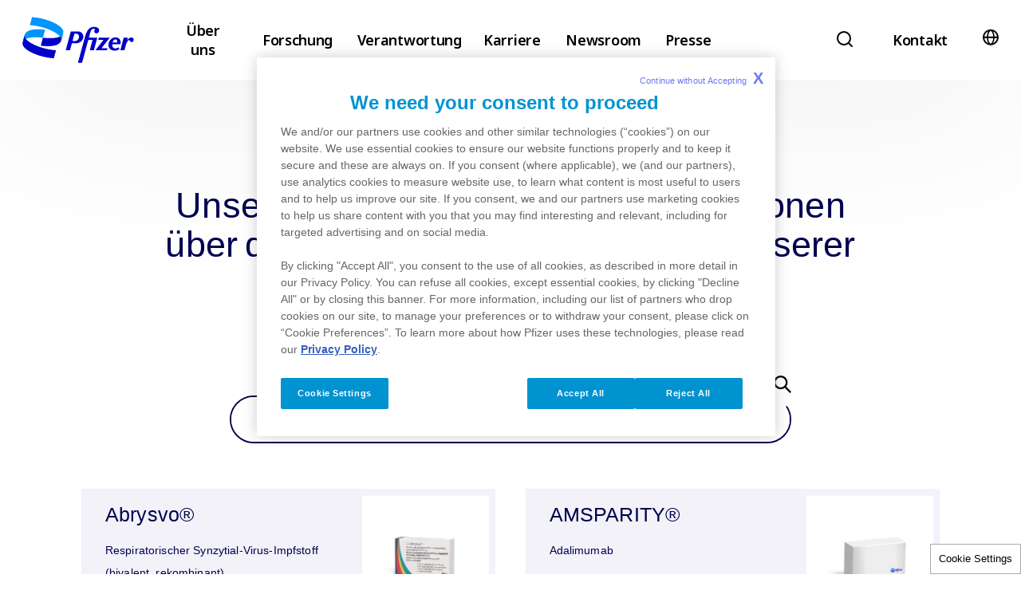

--- FILE ---
content_type: text/html; charset=UTF-8
request_url: https://figi.pfizer.de/medikamente
body_size: 13037
content:
<!DOCTYPE html>

<html lang="de" dir="ltr" prefix="og: https://ogp.me/ns#">
  <head>
    <script>
      // Picture element HTML5 shiv
      document.createElement( "picture" );
    </script>

    <meta charset="utf-8" />
<noscript><style>form.antibot * :not(.antibot-message) { display: none !important; }</style>
</noscript><meta name="description" content="Finden Sie Gebrauchsinformationen zu Medikamenten von Pfizer." />
<link rel="canonical" href="https://figi.pfizer.de/medikamente" />
<link rel="image_src" href="https://figi.pfizer.de/profiles/pfecfigipfizer_profile/themes/custom/pfpfizerde/images/pfizer-logo.png" />
<meta property="og:site_name" content="Pfizer.de" />
<meta property="og:title" content="Medikamente &amp; Produkte – Pfizer Deutschland" />
<meta property="og:description" content="Finden Sie Gebrauchsinformationen zu Medikamenten von Pfizer." />
<meta property="og:image" content="https://figi.pfizer.de/profiles/pfecfigipfizer_profile/themes/custom/pfpfizerde/images/pfizer-logo.png" />
<meta property="og:image:width" content="981" />
<meta property="og:image:height" content="617" />
<meta name="twitter:card" content="summary_large_image" />
<meta name="twitter:description" content="Finden Sie Gebrauchsinformationen zu Medikamenten von Pfizer." />
<meta name="twitter:image:height" content="617" />
<meta name="twitter:image:width" content="981" />
<meta name="twitter:image" content="https://figi.pfizer.de/profiles/pfecfigipfizer_profile/themes/custom/pfpfizerde/images/pfizer-logo.png" />
<script type="text/javascript">const pfizer_grv_nextgen_oidc_origin_cookie = 'pfizer_grv_nextgen_oidc_origin';const pfizer_grv_nextgen_sso_expiration = '3600';const pfizer_grv_nextgen_sso_cookie = 'pfizer_grv_nextgen_sso_triggered';const pfizer_grv_nextgen_sso_param = 'grv_sso';const pfizer_grv_nextgen_sso_url = 'https://grv-eu-production.pfizer-eu.auth0.com/authorize?response_type=code&scope=openid%20profile%20email%20offline_access&client_id=tmnofogACdoBWVplitoKB7MNo6o7VAfW&audience=https%3A//grv-backend.pfizer.com&appId=69243a67-de6f-4f81-88bc-49b786147b2a&appVersion=production&clientId=63522b014b734&mock=false&locale=de-de&env=production&origin=https%3A//figi.pfizer.de/medikamente&redirect_uri=https%3A//figi.pfizer.de/user/grv/authorize&prompt=none';</script>
<link rel="apple-touch-icon" sizes="180x180" href="https://figi.pfizer.de/profiles/pfecfigipfizer_profile/themes/custom/pfpfizerde/images/favicons/apple-touch-icon.png" />
<link rel="icon" type="image/png" sizes="32x32" href="https://figi.pfizer.de/profiles/pfecfigipfizer_profile/themes/custom/pfpfizerde/images/favicons/favicon-32x32.png" />
<link rel="icon" sizes="16x16" href="https://figi.pfizer.de/profiles/pfecfigipfizer_profile/themes/custom/pfpfizerde/images/favicons/favicon-16x16.png" />
<link rel="mask-icon" href="https://figi.pfizer.de/profiles/pfecfigipfizer_profile/themes/custom/pfpfizerde/images/favicons/safari-pinned-tab.svg" color="#5bbad5" />
<meta name="msapplication-TileColor" content="#da532c" />
<meta name="theme-color" content="#ffffff" />
<meta name="Generator" content="Drupal 10 (https://www.drupal.org)" />
<meta name="MobileOptimized" content="width" />
<meta name="HandheldFriendly" content="true" />
<meta name="viewport" content="width=device-width, initial-scale=1, shrink-to-fit=no" />
<meta http-equiv="x-ua-compatible" content="ie=edge" />
<link rel="icon" href="/profiles/pfecfigipfizer_profile/themes/custom/pfpfizerde/favicon.ico" type="image/png" />

    <title>Medikamente &amp; Produkte – Pfizer Deutschland</title>
    <link rel="stylesheet" media="all" href="/sites/default/files/css/css_XODV58u7Ja_etk0l_sRRL2jD1PvTyFek4sRTxalfFu0.css?delta=0&amp;language=en&amp;theme=pfpfizerde&amp;include=eJxljdsOAiEMBX8I6Yv_Q4oUxHQpaUF3_Xo3Jl6iLyeZySQn0hikgdYuRinkyjsaFGqkyC6KDBuKPURUrQJZdPm3TRK5kyhB0tmRPV5wdR0Vy16d7aU_xs_WZ-RqZ0pfYShaE_ywf_8dXc891ztpIigsEflgY-PairPNBi0Q0chdK90MnusXSZPpAeJNW4w" />
<link rel="stylesheet" media="all" href="//fonts.googleapis.com/css?family=Source+Sans+Pro:400,600,700%7CMaterial+Icons&amp;amp;subset=latin" />
<link rel="stylesheet" media="all" href="/sites/default/files/css/css_lZ7R9JE-lC8yX8UoMIjWZ_L6g5uLFCWeSNGDn9yuGI4.css?delta=2&amp;language=en&amp;theme=pfpfizerde&amp;include=eJxljdsOAiEMBX8I6Yv_Q4oUxHQpaUF3_Xo3Jl6iLyeZySQn0hikgdYuRinkyjsaFGqkyC6KDBuKPURUrQJZdPm3TRK5kyhB0tmRPV5wdR0Vy16d7aU_xs_WZ-RqZ0pfYShaE_ywf_8dXc891ztpIigsEflgY-PairPNBi0Q0chdK90MnusXSZPpAeJNW4w" />
<link rel="stylesheet" media="all" href="/sites/default/files/css/css_knpCAc-bFxY9YIMLFm86XOWA98VgTTdeMQAuqRD6UXw.css?delta=3&amp;language=en&amp;theme=pfpfizerde&amp;include=eJxljdsOAiEMBX8I6Yv_Q4oUxHQpaUF3_Xo3Jl6iLyeZySQn0hikgdYuRinkyjsaFGqkyC6KDBuKPURUrQJZdPm3TRK5kyhB0tmRPV5wdR0Vy16d7aU_xs_WZ-RqZ0pfYShaE_ywf_8dXc891ztpIigsEflgY-PairPNBi0Q0chdK90MnusXSZPpAeJNW4w" />
<link rel="stylesheet" media="all" href="https://cdn.jsdelivr.net/npm/slick-carousel@1.8.1/slick/slick.css" />

    <script type="application/json" data-drupal-selector="drupal-settings-json">{"path":{"baseUrl":"\/","pathPrefix":"","currentPath":"node\/380","currentPathIsAdmin":false,"isFront":false,"currentLanguage":"en"},"pluralDelimiter":"\u0003","suppressDeprecationErrors":true,"ajaxPageState":{"libraries":"[base64]","theme":"pfpfizerde","theme_token":null},"ajaxTrustedUrl":{"\/medikamente":true},"clientside_validation_jquery":{"validate_all_ajax_forms":1,"force_validate_on_blur":true,"force_html5_validation":false,"messages":{"number":"Bitte geben Sie eine g\u00fcltige Zahl ein!"}},"grv_nextgen":{"hostname":"grv-backend-production.digitalpfizer.com","app_id":"69243a67-de6f-4f81-88bc-49b786147b2a","app_version":"production","client_id":"63522b014b734","debug":false,"mock_idp":false,"fetch_user_profile":false,"locale":"de-de","endpoints":{"profile":"https:\/\/figi.pfizer.de\/user\/grv\/view","screen":"","unique":"https:\/\/grv-backend-production.digitalpfizer.com\/v1\/check-user-unique","validateCode":"https:\/\/grv-backend-production.digitalpfizer.com\/v1\/validate-verification-code","validateEmail":"https:\/\/grv-backend-production.digitalpfizer.com\/v1\/validate-email","autopopulation":"https:\/\/grv-backend-production.digitalpfizer.com\/v1\/auto-populate","verifyEmail":"https:\/\/grv-backend-production.digitalpfizer.com\/v1\/verify-user-email","generateOtp":"https:\/\/grv-backend-production.digitalpfizer.com\/v1\/generate-otp"},"actions":{"userInformationForm":{"url":"https:\/\/grv-backend-production.digitalpfizer.com\/v1\/login","redirect":"https:\/\/figi.pfizer.de\/user\/grv\/authorize"},"forgotPasswordForm":{"url":"https:\/\/grv-backend-production.digitalpfizer.com\/v1\/forgot-password","form":"forgotPasswordSuccess"},"forgotPasswordFormOtp":{"url":"https:\/\/grv-backend-production.digitalpfizer.com\/v1\/forgot-password","form":"resetPassword"},"resetPasswordForm":{"url":"https:\/\/grv-backend-production.digitalpfizer.com\/v1\/reset-password","form":"resetPasswordSuccess"},"registrationForm":{"url":"https:\/\/grv-backend-production.digitalpfizer.com\/v1\/user","redirect":"https:\/\/figi.pfizer.de\/user\/grv\/authorize"},"socialRegistrationForm":{"url":"https:\/\/grv-backend-production.digitalpfizer.com\/v1\/user\/social","redirect":"https:\/\/figi.pfizer.de\/user\/grv\/authorize"},"changePasswordForm":{"url":"https:\/\/figi.pfizer.de\/user\/grv\/change-password","form":"changePasswordSuccess"},"editProfileForm":{"url":"https:\/\/figi.pfizer.de\/user\/grv\/edit"},"editProfileExtraForm":{"url":"https:\/\/figi.pfizer.de\/user\/grv\/edit"},"editProfileProfessionalForm":{"url":"https:\/\/figi.pfizer.de\/user\/grv\/edit"},"emailVerificationForm":{"url":"https:\/\/grv-backend-production.digitalpfizer.com\/v1\/start-user-verification","form":"emailVerificationSuccess"}},"embed_on_user_pages":false,"error_message":"The Pfizer GRV Nextgen module is not properly configured.","oidc_origin_cookie":"pfizer_grv_nextgen_oidc_origin","oidc_enabled":true,"oidc":{"domain":{"login":"grv-eu-production.pfizer-eu.auth0.com","profile":"grv-profile.digitalpfizer.com "},"environment":"production","client_id":"tmnofogACdoBWVplitoKB7MNo6o7VAfW","redirect_uri":"https:\/\/figi.pfizer.de\/user\/grv\/authorize","logout_uri":"https:\/\/figi.pfizer.de\/user\/logout?token=1wk9LNVO50H2KYHhBrwow62KLU24mUumkvmUOGGWOCQ","popup":true,"analytics_without_consent":false,"scope":"openid profile email offline_access","social_connection":"DocCheck-Germany"},"has_social_connection":true,"oidc_signin_modal":false},"views":{"ajax_path":"\/views\/ajax","ajaxViews":{"views_dom_id:64e89450376099637d295376aceda0d269301c30adbcdbf08bb0f516923e7f4b":{"view_name":"product_list","view_display_id":"product_list","view_args":"","view_path":"\/node\/380","view_base_path":null,"view_dom_id":"64e89450376099637d295376aceda0d269301c30adbcdbf08bb0f516923e7f4b","pager_element":0}}},"csp":{"nonce":"VMNTLL9WsEYUweUGLr0iyQ"},"user":{"uid":0,"permissionsHash":"a9c20e6a6bf0ad9d1f03db1836f5c4ce4b958a0ca9b693f5a6376bdd504c9fdf"}}</script>
<script src="/sites/default/files/js/js_ZMTcP7AOdtqlaBO7i1taJPvdTYBHbfsvagCioZ550oM.js?scope=header&amp;delta=0&amp;language=en&amp;theme=pfpfizerde&amp;include=eJx1jlEOAiEMRC-0ypGaAoXUdIHQorueXuJ-qJv4M8nrayaDsXoCLCi7cVBnmGGdmKkvnsyoA22tKkVILBPV4bAKOvzK9u8lU6GOsrTEz6k_9aNLqCVxnuqQkVyW6lEuartw-TGNg41Os1a-zoCn0Sde7kwPde-84g23Fy-OW2I"></script>
<script src="https://assets.adobedtm.com/22baa8e94be8/9a25226045a2/launch-19901928fcd6.min.js"></script>
<script src="/modules/pfizer/pfizer_analytics/js/urlconfig.js?v=1.x"></script>
<script src="//ajax.googleapis.com/ajax/libs/webfont/1.6.26/webfont.js" async></script>
<script src="/sites/default/files/js/js_iD1h1SKX939__LOSQKRow6qup9MPZNRQ1nXZKhM1rIg.js?scope=header&amp;delta=4&amp;language=en&amp;theme=pfpfizerde&amp;include=eJx1jlEOAiEMRC-0ypGaAoXUdIHQorueXuJ-qJv4M8nrayaDsXoCLCi7cVBnmGGdmKkvnsyoA22tKkVILBPV4bAKOvzK9u8lU6GOsrTEz6k_9aNLqCVxnuqQkVyW6lEuartw-TGNg41Os1a-zoCn0Sde7kwPde-84g23Fy-OW2I"></script>
<script src="https://assets.grv.digitalpfizer.com/69243a67-de6f-4f81-88bc-49b786147b2a/production/application.js" defer></script>
<script src="https://assets.grv.digitalpfizer.com/69243a67-de6f-4f81-88bc-49b786147b2a/production/application-custom.js" defer></script>
<script src="https://assets.grv.digitalpfizer.com/69243a67-de6f-4f81-88bc-49b786147b2a/production/analytics.js" defer></script>
<script src="/modules/pfizer/pfizer_grv_nextgen/js/init.js?t8z72m" defer></script>
<script src="/profiles/pfecfigipfizer_profile/themes/custom/pfpfizerde/js/picturefill.js?v=10.5.6" async="true"></script>

    <script>
      window.pfAnalyticsData = {
        "pfPage": {
          "pageName": "Medikamente"
        }
      };
    </script>
          <script type="text/javascript" src="/modules/contrib/seckit/js/seckit.document_write.js"></script>
        <link type="text/css" rel="stylesheet" id="seckit-clickjacking-no-body" media="all" href="/modules/contrib/seckit/css/seckit.no_body.css" />
        <!-- stop SecKit protection -->
        <noscript>
        <link type="text/css" rel="stylesheet" id="seckit-clickjacking-noscript-tag" media="all" href="/modules/contrib/seckit/css/seckit.noscript_tag.css" />
        <div id="seckit-noscript-tag">
          Sorry, you need to enable JavaScript to visit this website.
        </div>
        </noscript></head>
    <body class="layout-no-sidebars page-node-380 page--type-content-page path-node node--type-page-template" data-doccheck="">
    <a href="#CollapsingNavbar" class="visually-hidden focusable skip-link">
      Zur Hauptnavigation
    </a>
    <a href="#main-content" class="visually-hidden focusable skip-link">
      Zum Inhaltsbereich
    </a>
     <a href="#site-footer" class="visually-hidden focusable skip-link">
      Zum Fußbereich
    </a>
    
      <div class="dialog-off-canvas-main-canvas" data-off-canvas-main-canvas>
    <div id="page-wrapper"  >
  <div id="page">
    <div protected="1" id="89c9d080-0706-4fcb-a6ae-cdfffb749511" version="1.3.0" locked="1" async="1" uuid="89c9d080-0706-4fcb-a6ae-cdfffb749511" data-webbuilder-block-is-swe="yes" data-swe-block-title="Primary Menu/Header" class="custom-block-element custom-block-is-swe-yes">
        <corporate-primary-menu uuid="primary-menu" src="/sites/default/files/2023-07/Primary-menu-default-structure_pf2.json" expand-label="Expand Menu" default-location="Germany" default-language="Deutsch" language-selector-src="https://pkg-cdn.digitalpfizer.com/corporate/20220617202135/country-selector.json" id="idvh1">
          <helix-core-data slot="data" data='{
          "Close language selector": "",
          "Close language selector icon": "",
          "Open language selector": "",
          "Open language selector icon": "",
          "Current Location and Language": ""
        }' data-hwc-version="4.0.134" id="iar8i"></helix-core-data>
          <corporate-menu-item slot="contact-us" href="https://pfizer.de/kontakt" id="iynaf">
            <helix-core-content data-hwc-version="4.0.134" id="igz4h" class="block-1549057-cid helix-core-content">Kontakt</helix-core-content>
          </corporate-menu-item>
          <corporate-search-modal slot="search" id="i2f27">
            <corporate-search has-filters="true" placeholder="How can we help you?" config='{"domain": "https://next-gen-search-production.digitalpfizer.com","endpoint": "/api/v3/search","index": ["2da9f1f1-559c-44ed-b60c-9cb56438d2a8_preview", "production_uk_en_products","nextgen-video-search-demo-uk-test1", "nextgen-material-search-demo-uk-test1"],"pageNumber": 1,"pageSize": 10,"fuzziness": 1, "allowedExposedFilters": [{"field": "type", "type": "include"}, { "field": "auth", "type": "include" }], "aggregations": "type,auth" }' suggest='{"domain": "https://next-gen-search-production.digitalpfizer.com", "endpoint": "/api/v1/suggest", "index": "2da9f1f1-559c-44ed-b60c-9cb56438d2a8_preview", "size": 10, "fuzziness": 1}' id="ivf7y"></corporate-search>
          </corporate-search-modal>
          <corporate-menu-item slot="utilities" href="http://investors.pfizer.com">
            <helix-core-content data-hwc-version="4.0.134">Investors</helix-core-content>
          </corporate-menu-item>
          <corporate-menu-item slot="utilities" href="https://pfizer.de/about/careers">
            <helix-core-content data-hwc-version="4.0.134">Careers</helix-core-content>
          </corporate-menu-item>
          <corporate-menu-item slot="utilities" href="https://pfizer.de/news/media-resources">
            <helix-core-content data-hwc-version="4.0.134">Media</helix-core-content>
          </corporate-menu-item>
          <corporate-menu-item slot="utilities" href="https://pfizer.de/about/partners">
            <helix-core-content data-hwc-version="4.0.134">Science</helix-core-content>
          </corporate-menu-item>
          <corporate-menu-item slot="utilities" href="https://pfizer.de/contact">
            <helix-core-content data-hwc-version="4.0.134">Contact Us</helix-core-content>
          </corporate-menu-item>
        </corporate-primary-menu>
      </div>

          <div class="highlighted">
        <aside class="section clearfix" role="complementary">
            <div data-drupal-messages-fallback class="hidden"></div>


        </aside>
      </div>
            <div id="main-wrapper" class="layout-main-wrapper clearfix">
              <div id="main" class="content-offset--top-single">
          
          <div class="row-offcanvas row-offcanvas-left clearfix">
              <main data-barba="wrapper">
                <section class="section" data-barba="container" data-barba-namespace="home">
                  <a id="main-content" tabindex="-1"></a>
                    <div id="block-pfpfizerde-page-title" class="block block-core block-page-title-block">
  
    
      <div class="content">
      
  <h1 class="title initial__title" aria-hidden="true">
      

  </h1>


    </div>
  </div>
<div id="block-pfpfizerde-content" class="block block-system block-system-main-block">
  
    
      <div class="content">
      



<article class="page-template">
    <header>
        <div class="container">
                            <div class="row justify-content-center spacer-bottom--single">
                    <p class="text-align--center page-title albert-small-caps title-color--lightblue text-transform--uppercase">Medikamente</p>
                </div>
                                                    <div class="row justify-content-center spacer-bottom--single">
                        <h1 class="col-md-10 text-align--center page-headline latin-big">    Unser Produkt-Finder liefert Informationen über die Wirkstoffe und Anwendung unserer mehr als 130 Medikamente.
</h1>
                    </div>
                                                </div>
    </header>
            <div class="clearfix">
                <div class="product-listing-wrapper">
    <div class="views-element-container"><div class="product-listing view view-product-list view-id-product_list view-display-id-product_list js-view-dom-id-64e89450376099637d295376aceda0d269301c30adbcdbf08bb0f516923e7f4b">

    <div class="container">
        <div class="row justify-content-center spacer-bottom--double">
            <div class="col-sm-12 col-md-8 col-lg-8 col-xl-6 search-results__form">
                <span class="display--block spacer-top--double text-align--center albert-small">Medikament oder Wirkstoff eingeben</span>
                <div class="spacer-top--half">
<form class="views-exposed-form bef-exposed-form" data-bef-auto-submit-full-form="" data-bef-auto-submit="" data-bef-auto-submit-delay="1000" data-drupal-selector="views-exposed-form-product-list-product-list" action="/medikamente" method="get" id="views-exposed-form-product-list-product-list" accept-charset="UTF-8">
  <div class="d-flex flex-wrap">
  


  <fieldset class="js-form-item js-form-type-textfield form-type-textfield js-form-item-combine form-item-combine form-group col-auto">
          
                  <input data-drupal-selector="edit-combine" type="text" id="edit-combine" name="combine" value="" size="30" maxlength="128" class="form-control" />

                  </fieldset>
<div data-drupal-selector="edit-actions" class="form-actions js-form-wrapper" id="edit-actions"><input data-bef-auto-submit-click="" class="js-hide button js-form-submit form-submit btn btn-primary" data-drupal-selector="edit-submit-product-list" type="submit" id="edit-submit-product-list" value="Apply" /></div>

</div>

</form>
</div>
            </div> 
        </div>
    </div>

    
            
    
            <div class="view-content">
            <div class="product-results">
                
<div class="container">
    <div class="row product-listing-container">
                <div class="col-sm-12 col-md-8 col-lg-6 col-xl-6 product__wrapper">
            <div class="product__item">
                <div><a href="/medikamente-patientenhilfe/medikamente/abrysvo">
<div>
<h4>Abrysvo®</h4>
<span>Respiratorischer Synzytial-Virus-Impfstoff (bivalent, rekombinant)</span>
<i class="decoration--arrows arrow--left latin-small" aria-hidden="true">&#x2192;&#160;</i>
</div>
<div>  <img loading="lazy" src="/sites/default/files/styles/product_thumb/public/product/abrysvo-packshot-880x450.jpg?itok=qrMtiXoO" width="300" height="169" alt="Abrysvo®" class="image-style-product-thumb" />


</div>
</a></div>
            </div>
        </div>
                <div class="col-sm-12 col-md-8 col-lg-6 col-xl-6 product__wrapper">
            <div class="product__item">
                <div><a href="/medikamente-patientenhilfe/medikamente/amsparity">
<div>
<h4>AMSPARITY®</h4>
<span>Adalimumab</span>
<i class="decoration--arrows arrow--left latin-small" aria-hidden="true">&#x2192;&#160;</i>
</div>
<div>  <img loading="lazy" src="/sites/default/files/styles/product_thumb/public/product/Packshot_weisse_Packung_neues-PFI-Logo.jpg?itok=O4onN3oh" width="300" height="153" alt="Packshot AMSPARITY®" class="image-style-product-thumb" />


</div>
</a></div>
            </div>
        </div>
                <div class="col-sm-12 col-md-8 col-lg-6 col-xl-6 product__wrapper">
            <div class="product__item">
                <div><a href="/medikamente-patientenhilfe/medikamente/aromasinR">
<div>
<h4>Aromasin®</h4>
<span>Exemestan</span>
<i class="decoration--arrows arrow--left latin-small" aria-hidden="true">&#x2192;&#160;</i>
</div>
<div>  <img loading="lazy" src="/sites/default/files/styles/product_thumb/public/product/aromasin-25mg-packshot-880x450.jpg?itok=_BJ6bl3I" width="300" height="153" alt="Verpackung vom Produkt Aromasin®" class="image-style-product-thumb" />


</div>
</a></div>
            </div>
        </div>
                <div class="col-sm-12 col-md-8 col-lg-6 col-xl-6 product__wrapper">
            <div class="product__item">
                <div><a href="/medikamente-patientenhilfe/medikamente/arthotecR-forte">
<div>
<h4>Arthotec® forte</h4>
<span>Diclofenac-Natrium, Misoprostol</span>
<i class="decoration--arrows arrow--left latin-small" aria-hidden="true">&#x2192;&#160;</i>
</div>
<div>  <img loading="lazy" src="/sites/default/files/styles/product_thumb/public/product/arthotec-forte-packshot-880x450.jpg?itok=cOLAt5DI" width="300" height="153" alt="Verpackung vom Produkt Arthotec® forte" class="image-style-product-thumb" />


</div>
</a></div>
            </div>
        </div>
                <div class="col-sm-12 col-md-8 col-lg-6 col-xl-6 product__wrapper">
            <div class="product__item">
                <div><a href="/medikamente-patientenhilfe/medikamente/atgam%28R%29-50-mgml-konzentrat-zur-herstellung-einer-infusionsloesung">
<div>
<h4>Atgam® 50 mg/ml Konzentrat zur Herstellung einer Infusionslösung</h4>
<span>Anti-Human-T-Lymphozyten-Immunglobulin vom Pferd</span>
<i class="decoration--arrows arrow--left latin-small" aria-hidden="true">&#x2192;&#160;</i>
</div>
<div>  <img loading="lazy" src="/sites/default/files/styles/product_thumb/public/product/Atgam.jpg?itok=0yfmr4cl" width="300" height="153" alt="Atgam® 50 mg/ml Konzentrat zur Herstellung einer Infusionslösung" class="image-style-product-thumb" />


</div>
</a></div>
            </div>
        </div>
                <div class="col-sm-12 col-md-8 col-lg-6 col-xl-6 product__wrapper">
            <div class="product__item">
                <div><a href="/medikamente-patientenhilfe/medikamente/azulfidineR">
<div>
<h4>Azulfidine®</h4>
<span>Sulfasalazin</span>
<i class="decoration--arrows arrow--left latin-small" aria-hidden="true">&#x2192;&#160;</i>
</div>
<div>  <img loading="lazy" src="/sites/default/files/styles/product_thumb/public/product/azulfidine-packshot-880x450.jpg?itok=8fBhTSkB" width="300" height="153" alt="Verpackung vom Produkt Azulfidine®" class="image-style-product-thumb" />


</div>
</a></div>
            </div>
        </div>
                <div class="col-sm-12 col-md-8 col-lg-6 col-xl-6 product__wrapper">
            <div class="product__item">
                <div><a href="/medikamente-patientenhilfe/medikamente/benefixR">
<div>
<h4>BeneFIX®</h4>
<span>Nonacog alfa (rekombinanter Blutgerinnungsfaktor IX)</span>
<i class="decoration--arrows arrow--left latin-small" aria-hidden="true">&#x2192;&#160;</i>
</div>
<div>  <img loading="lazy" src="/sites/default/files/styles/product_thumb/public/product/benefix-packshot-880x450.jpg?itok=5hbawU5l" width="300" height="153" alt="Verpackung vom Produkt BeneFIX®" class="image-style-product-thumb" />


</div>
</a></div>
            </div>
        </div>
                <div class="col-sm-12 col-md-8 col-lg-6 col-xl-6 product__wrapper">
            <div class="product__item">
                <div><a href="/medikamente-patientenhilfe/medikamente/besponsa">
<div>
<h4>Besponsa®</h4>
<span>Inotuzumab Ozogamicin</span>
<i class="decoration--arrows arrow--left latin-small" aria-hidden="true">&#x2192;&#160;</i>
</div>
<div>  <img loading="lazy" src="/sites/default/files/styles/product_thumb/public/product/besponsa-packshot-880x450.jpg?itok=hC2rBATK" width="300" height="153" alt="Verpackung vom Produkt Besponsa®" class="image-style-product-thumb" />


</div>
</a></div>
            </div>
        </div>
                <div class="col-sm-12 col-md-8 col-lg-6 col-xl-6 product__wrapper">
            <div class="product__item">
                <div><a href="/medikamente-patientenhilfe/medikamente/bosulifR">
<div>
<h4>Bosulif®</h4>
<span>Bosutinib</span>
<i class="decoration--arrows arrow--left latin-small" aria-hidden="true">&#x2192;&#160;</i>
</div>
<div>  <img loading="lazy" src="/sites/default/files/styles/product_thumb/public/product/bosulif-packshot-880x450.jpg?itok=V-WZpz4v" width="300" height="153" alt="Verpackung vom Produkt Bosulif®" class="image-style-product-thumb" />


</div>
</a></div>
            </div>
        </div>
                <div class="col-sm-12 col-md-8 col-lg-6 col-xl-6 product__wrapper">
            <div class="product__item">
                <div><a href="/medikamente-patientenhilfe/medikamente/cabaserilR">
<div>
<h4>Cabaseril®</h4>
<span>Cabergolin</span>
<i class="decoration--arrows arrow--left latin-small" aria-hidden="true">&#x2192;&#160;</i>
</div>
<div>  <img loading="lazy" src="/sites/default/files/styles/product_thumb/public/product/cabaseril-1mg-packshot-880x450.jpg?itok=FBff_DQh" width="300" height="153" alt="Verpackung vom Produkt Cabaseril®" class="image-style-product-thumb" />


</div>
</a></div>
            </div>
        </div>
                <div class="col-sm-12 col-md-8 col-lg-6 col-xl-6 product__wrapper">
            <div class="product__item">
                <div><a href="/medikamente-patientenhilfe/medikamente/caverjectR">
<div>
<h4>Caverject®</h4>
<span>Alprostadil</span>
<i class="decoration--arrows arrow--left latin-small" aria-hidden="true">&#x2192;&#160;</i>
</div>
<div>  <img loading="lazy" src="/sites/default/files/styles/product_thumb/public/product/caverject-gruppe-packshot-880x450.jpg?itok=PQiy6ll5" width="300" height="153" alt="Verpackung vom Produkt Caverject®" class="image-style-product-thumb" />


</div>
</a></div>
            </div>
        </div>
                <div class="col-sm-12 col-md-8 col-lg-6 col-xl-6 product__wrapper">
            <div class="product__item">
                <div><a href="/medikamente-patientenhilfe/medikamente/champixR">
<div>
<h4>Champix®</h4>
<span>Vareniclin</span>
<i class="decoration--arrows arrow--left latin-small" aria-hidden="true">&#x2192;&#160;</i>
</div>
<div>  <img loading="lazy" src="/sites/default/files/styles/product_thumb/public/product/champix-packshot-880x450.jpg?itok=tAezlUWa" width="300" height="153" alt="Verpackung vom Produkt Champix®" class="image-style-product-thumb" />


</div>
</a></div>
            </div>
        </div>
                <div class="col-sm-12 col-md-8 col-lg-6 col-xl-6 product__wrapper">
            <div class="product__item">
                <div><a href="/medikamente-patientenhilfe/medikamente/cibinqo%28R%29">
<div>
<h4>Cibinqo®</h4>
<span>Abrocitinib</span>
<i class="decoration--arrows arrow--left latin-small" aria-hidden="true">&#x2192;&#160;</i>
</div>
<div>  <img loading="lazy" src="/sites/default/files/styles/product_thumb/public/product/Cibinqo_%20alle_Packungen.png?itok=p2SHqmRV" width="300" height="225" alt="Verpackung des Produkts Cibinqo®" class="image-style-product-thumb" />


</div>
</a></div>
            </div>
        </div>
                <div class="col-sm-12 col-md-8 col-lg-6 col-xl-6 product__wrapper">
            <div class="product__item">
                <div><a href="/medikamente-patientenhilfe/medikamente/cresemba">
<div>
<h4>Cresemba®</h4>
<span>Isavuconazol</span>
<i class="decoration--arrows arrow--left latin-small" aria-hidden="true">&#x2192;&#160;</i>
</div>
<div>  <img loading="lazy" src="/sites/default/files/styles/product_thumb/public/product/Packshot_weisse_Packung_neues-PFI-Logo-880x450_0.jpg?itok=7IRaFdbW" width="300" height="153" alt="Verpackung vom Produkt Cresemba®" class="image-style-product-thumb" />


</div>
</a></div>
            </div>
        </div>
                <div class="col-sm-12 col-md-8 col-lg-6 col-xl-6 product__wrapper">
            <div class="product__item">
                <div><a href="/medikamente-patientenhilfe/medikamente/cyklokapronR">
<div>
<h4>Cyklokapron®</h4>
<span>Tranexamsäure</span>
<i class="decoration--arrows arrow--left latin-small" aria-hidden="true">&#x2192;&#160;</i>
</div>
<div>  <img loading="lazy" src="/sites/default/files/styles/product_thumb/public/product/cyklokapron-packshot-880x300.jpg?itok=x2BFUi6u" width="300" height="102" alt="Verpackung vom Produkt Cyklokapron®" class="image-style-product-thumb" />


</div>
</a></div>
            </div>
        </div>
                <div class="col-sm-12 col-md-8 col-lg-6 col-xl-6 product__wrapper">
            <div class="product__item">
                <div><a href="/medikamente-patientenhilfe/medikamente/daunoblastinR">
<div>
<h4>Daunoblastin®</h4>
<span>Daunorubicinhydrochlorid</span>
<i class="decoration--arrows arrow--left latin-small" aria-hidden="true">&#x2192;&#160;</i>
</div>
<div>  <img loading="lazy" src="/sites/default/files/styles/product_thumb/public/product/Packshot_weisse_Packung_neues-PFI-Logo-880x450_1.jpg?itok=vYElTKxc" width="300" height="153" alt="Verpackung vom Produkt Daunoblastin®" class="image-style-product-thumb" />


</div>
</a></div>
            </div>
        </div>
                <div class="col-sm-12 col-md-8 col-lg-6 col-xl-6 product__wrapper">
            <div class="product__item">
                <div><a href="/medikamente-patientenhilfe/medikamente/daurismoR">
<div>
<h4>Daurismo®</h4>
<span>Glasdegibmaleat</span>
<i class="decoration--arrows arrow--left latin-small" aria-hidden="true">&#x2192;&#160;</i>
</div>
<div>  <img loading="lazy" src="/sites/default/files/styles/product_thumb/public/product/Daurismo_packshot_880x450.jpg?itok=j8S-EioW" width="300" height="153" alt="Verpackung vom Produkt Daurismo®" class="image-style-product-thumb" />


</div>
</a></div>
            </div>
        </div>
                <div class="col-sm-12 col-md-8 col-lg-6 col-xl-6 product__wrapper">
            <div class="product__item">
                <div><a href="/medikamente-patientenhilfe/medikamente/depo-clinovirR">
<div>
<h4>Depo-Clinovir®</h4>
<span>Medroxyprogesteronacetat</span>
<i class="decoration--arrows arrow--left latin-small" aria-hidden="true">&#x2192;&#160;</i>
</div>
<div>  <img loading="lazy" src="/sites/default/files/styles/product_thumb/public/product/depo-clinovir-packshot-880x450.jpg?itok=KjIlW75O" width="300" height="153" alt="Verpackung vom Produkt Depo-Clinovir®" class="image-style-product-thumb" />


</div>
</a></div>
            </div>
        </div>
                <div class="col-sm-12 col-md-8 col-lg-6 col-xl-6 product__wrapper">
            <div class="product__item">
                <div><a href="/medikamente-patientenhilfe/medikamente/diflucanR">
<div>
<h4>Diflucan®</h4>
<span>Fluconazol</span>
<i class="decoration--arrows arrow--left latin-small" aria-hidden="true">&#x2192;&#160;</i>
</div>
<div>  <img loading="lazy" src="/sites/default/files/styles/product_thumb/public/product/Packshot_weisse_Packung_neues-PFI-Logo-880x450_2.jpg?itok=w7dlWIq_" width="300" height="153" alt="Verpackung vom Produkt Diflucan®" class="image-style-product-thumb" />


</div>
</a></div>
            </div>
        </div>
                <div class="col-sm-12 col-md-8 col-lg-6 col-xl-6 product__wrapper">
            <div class="product__item">
                <div><a href="/medikamente-patientenhilfe/medikamente/dilzemR">
<div>
<h4>Dilzem®</h4>
<span>Diltiazemhydrochlorid</span>
<i class="decoration--arrows arrow--left latin-small" aria-hidden="true">&#x2192;&#160;</i>
</div>
<div>  <img loading="lazy" src="/sites/default/files/styles/product_thumb/public/product/dilzem-90mg-packshot-880x450.jpg?itok=zHkfSq3N" width="300" height="153" alt="Verpackung vom Produkt Dilzem®" class="image-style-product-thumb" />


</div>
</a></div>
            </div>
        </div>
                <div class="col-sm-12 col-md-8 col-lg-6 col-xl-6 product__wrapper">
            <div class="product__item">
                <div><a href="/medikamente-patientenhilfe/medikamente/dostinexR">
<div>
<h4>Dostinex®</h4>
<span>Cabergolin</span>
<i class="decoration--arrows arrow--left latin-small" aria-hidden="true">&#x2192;&#160;</i>
</div>
<div>  <img loading="lazy" src="/sites/default/files/styles/product_thumb/public/product/dostinex-0-5mg-packshot-880x450.jpg?itok=s0dadgu1" width="300" height="153" alt="Verpackung vom Produkt Dostinex®" class="image-style-product-thumb" />


</div>
</a></div>
            </div>
        </div>
                <div class="col-sm-12 col-md-8 col-lg-6 col-xl-6 product__wrapper">
            <div class="product__item">
                <div><a href="/medikamente-patientenhilfe/medikamente/dynastatR">
<div>
<h4>Dynastat®</h4>
<span>Parecoxib</span>
<i class="decoration--arrows arrow--left latin-small" aria-hidden="true">&#x2192;&#160;</i>
</div>
<div>  <img loading="lazy" src="/sites/default/files/styles/product_thumb/public/product/dynastat-packshot-880x450.jpg?itok=p7OzH_Qd" width="300" height="153" alt="Verpackung vom Produkt Dynastat®" class="image-style-product-thumb" />


</div>
</a></div>
            </div>
        </div>
                <div class="col-sm-12 col-md-8 col-lg-6 col-xl-6 product__wrapper">
            <div class="product__item">
                <div><a href="/medikamente-patientenhilfe/medikamente/ecaltaR">
<div>
<h4>Ecalta®</h4>
<span>Anidulafungin</span>
<i class="decoration--arrows arrow--left latin-small" aria-hidden="true">&#x2192;&#160;</i>
</div>
<div>  <img loading="lazy" src="/sites/default/files/styles/product_thumb/public/product/ecalta-packshot-880x300.jpg?itok=a-D7VJkk" width="300" height="102" alt="Verpackung vom Produkt Ecalta®" class="image-style-product-thumb" />


</div>
</a></div>
            </div>
        </div>
                <div class="col-sm-12 col-md-8 col-lg-6 col-xl-6 product__wrapper">
            <div class="product__item">
                <div><a href="/medikamente-patientenhilfe/medikamente/EliquisR">
<div>
<h4>Eliquis®</h4>
<span>Apixaban</span>
<i class="decoration--arrows arrow--left latin-small" aria-hidden="true">&#x2192;&#160;</i>
</div>
<div>  <img loading="lazy" src="/sites/default/files/styles/product_thumb/public/product/eliquis-gruppe-packshot-880x450.jpg?itok=i4_x7xXj" width="300" height="153" alt="Verpackung vom Produkt Eliquis®" class="image-style-product-thumb" />


</div>
</a></div>
            </div>
        </div>
                <div class="col-sm-12 col-md-8 col-lg-6 col-xl-6 product__wrapper">
            <div class="product__item">
                <div><a href="/medikamente-patientenhilfe/medikamente/elrexfio">
<div>
<h4>Elrexfio®</h4>
<span>Elranatamab</span>
<i class="decoration--arrows arrow--left latin-small" aria-hidden="true">&#x2192;&#160;</i>
</div>
<div>  <img loading="lazy" src="/sites/default/files/styles/product_thumb/public/product/Packshot-Elrexfio-Vials.jpg?itok=sf-k3GVJ" width="300" height="153" alt="Packshot von Elrexfio®" class="image-style-product-thumb" />


</div>
</a></div>
            </div>
        </div>
                <div class="col-sm-12 col-md-8 col-lg-6 col-xl-6 product__wrapper">
            <div class="product__item">
                <div><a href="/medikamente-patientenhilfe/medikamente/emblaveo">
<div>
<h4>EMBLAVEO®</h4>
<span>Aztreonam/Avibactam</span>
<i class="decoration--arrows arrow--left latin-small" aria-hidden="true">&#x2192;&#160;</i>
</div>
<div>  <img loading="lazy" src="/sites/default/files/styles/product_thumb/public/product/packshot-emblaveo-880.png?itok=45fRtZbL" width="300" height="153" alt="Packshot EMBLAVEO®" class="image-style-product-thumb" />


</div>
</a></div>
            </div>
        </div>
                <div class="col-sm-12 col-md-8 col-lg-6 col-xl-6 product__wrapper">
            <div class="product__item">
                <div><a href="/medikamente-patientenhilfe/medikamente/enbrelR-10mg-fuer-kinder-und-jugendliche">
<div>
<h4>Enbrel® 10mg für Kinder und Jugendliche </h4>
<span>Etanercept</span>
<i class="decoration--arrows arrow--left latin-small" aria-hidden="true">&#x2192;&#160;</i>
</div>
<div>  <img loading="lazy" src="/sites/default/files/styles/product_thumb/public/product/Packshot_weisse_Packung_neues-PFI-Logo-880x450_3.jpg?itok=-p6hzK-Y" width="300" height="153" alt="Verpackung vom Produkt Enbrel® 10 mg für Kinder und Jugendliche" class="image-style-product-thumb" />


</div>
</a></div>
            </div>
        </div>
                <div class="col-sm-12 col-md-8 col-lg-6 col-xl-6 product__wrapper">
            <div class="product__item">
                <div><a href="/medikamente-patientenhilfe/medikamente/enbrel-25-mg50-mg-injektionsloesung-einer-patrone-fuer-ein-dosiergeraet">
<div>
<h4>Enbrel® 25 mg/50 mg Injektionslösung in einer Patrone für ein Dosiergerät</h4>
<span>Etanercept</span>
<i class="decoration--arrows arrow--left latin-small" aria-hidden="true">&#x2192;&#160;</i>
</div>
<div>  <img loading="lazy" src="/sites/default/files/styles/product_thumb/public/product/Packshot_weisse_Packung_neues-PFI-Logo-880x450_4.jpg?itok=ZMXbGhpQ" width="300" height="153" alt="Packshot" class="image-style-product-thumb" />


</div>
</a></div>
            </div>
        </div>
                <div class="col-sm-12 col-md-8 col-lg-6 col-xl-6 product__wrapper">
            <div class="product__item">
                <div><a href="/medikamente-patientenhilfe/medikamente/enbrelR-50mg-injektionsloesung-im-fertigpen-myclicR">
<div>
<h4>Enbrel® 25/50mg Injektionslösung im Fertigpen (MYCLIC®) </h4>
<span>Etanercept</span>
<i class="decoration--arrows arrow--left latin-small" aria-hidden="true">&#x2192;&#160;</i>
</div>
<div>  <img loading="lazy" src="/sites/default/files/styles/product_thumb/public/product/ENBREL-50mg-Fertigpen-packshot-880x450.jpg?itok=UCBgfQ7_" width="300" height="153" alt="Verpackung vom Produkt Enbrel® 25/50mg Injektionslösung im Fertigpen (MYCLIC®) " class="image-style-product-thumb" />


</div>
</a></div>
            </div>
        </div>
                <div class="col-sm-12 col-md-8 col-lg-6 col-xl-6 product__wrapper">
            <div class="product__item">
                <div><a href="/medikamente-patientenhilfe/medikamente/enbrelR-25-50mg-fertigspritze">
<div>
<h4>Enbrel® 25/50mg Injektionslösung in Fertigspritze </h4>
<span>Etanercept</span>
<i class="decoration--arrows arrow--left latin-small" aria-hidden="true">&#x2192;&#160;</i>
</div>
<div>  <img loading="lazy" src="/sites/default/files/styles/product_thumb/public/product/ENBREL-25-50mg-Fertigspritze-packshot-880x450.jpg?itok=lno_HhnW" width="300" height="153" alt="Verpackung vom Produkt Enbrel® 25/50mg Injektionslösung in Fertigspritze " class="image-style-product-thumb" />


</div>
</a></div>
            </div>
        </div>
                <div class="col-sm-12 col-md-8 col-lg-6 col-xl-6 product__wrapper">
            <div class="product__item">
                <div><a href="/medikamente-patientenhilfe/medikamente/enbrelR-25mg">
<div>
<h4>Enbrel® 25mg Pulver und Lösungsmittel zur Herstellung einer Injektionslösung</h4>
<span>Etanercept</span>
<i class="decoration--arrows arrow--left latin-small" aria-hidden="true">&#x2192;&#160;</i>
</div>
<div>  <img loading="lazy" src="/sites/default/files/styles/product_thumb/public/product/ENBREL-25mg-packshot-880x450.jpg?itok=CTuivlPs" width="300" height="153" alt="Verpackung vom Produkt Enbrel® 25mg" class="image-style-product-thumb" />


</div>
</a></div>
            </div>
        </div>
                <div class="col-sm-12 col-md-8 col-lg-6 col-xl-6 product__wrapper">
            <div class="product__item">
                <div><a href="/medikamente-patientenhilfe/medikamente/estringR">
<div>
<h4>Estring®</h4>
<span>Estradiol</span>
<i class="decoration--arrows arrow--left latin-small" aria-hidden="true">&#x2192;&#160;</i>
</div>
<div>  <img loading="lazy" src="/sites/default/files/styles/product_thumb/public/product/estring-2mg-packshot-880x450.jpg?itok=C1VkTgkb" width="300" height="153" alt="Verpackung vom Produkt Estring®" class="image-style-product-thumb" />


</div>
</a></div>
            </div>
        </div>
                <div class="col-sm-12 col-md-8 col-lg-6 col-xl-6 product__wrapper">
            <div class="product__item">
                <div><a href="/medikamente-patientenhilfe/medikamente/exemestan-pfizerR">
<div>
<h4>Exemestan Pfizer®</h4>
<span>Exemestan</span>
<i class="decoration--arrows arrow--left latin-small" aria-hidden="true">&#x2192;&#160;</i>
</div>
<div>  <img loading="lazy" src="/sites/default/files/styles/product_thumb/public/product/exemestan-25mg-packshot-880x450.jpg?itok=ezrM_mtc" width="300" height="153" alt="Verpackung vom Produkt Exemestan Pfizer®" class="image-style-product-thumb" />


</div>
</a></div>
            </div>
        </div>
                <div class="col-sm-12 col-md-8 col-lg-6 col-xl-6 product__wrapper">
            <div class="product__item">
                <div><a href="/medikamente-patientenhilfe/medikamente/farmorubicinR">
<div>
<h4>Farmorubicin®</h4>
<span>Epirubicinhydrochlorid</span>
<i class="decoration--arrows arrow--left latin-small" aria-hidden="true">&#x2192;&#160;</i>
</div>
<div>  <img loading="lazy" src="/sites/default/files/styles/product_thumb/public/product/Packshot_weisse_Packung_neues-PFI-Logo-880x450_5.jpg?itok=Tk_9t46j" width="300" height="153" alt="Verpackung vom Produkt Farmorubicin®" class="image-style-product-thumb" />


</div>
</a></div>
            </div>
        </div>
                <div class="col-sm-12 col-md-8 col-lg-6 col-xl-6 product__wrapper">
            <div class="product__item">
                <div><a href="/medikamente-patientenhilfe/medikamente/femigoaR">
<div>
<h4>Femigoa®</h4>
<span>Ethinylestradiol, Levonorgestrel</span>
<i class="decoration--arrows arrow--left latin-small" aria-hidden="true">&#x2192;&#160;</i>
</div>
<div>  <img loading="lazy" src="/sites/default/files/styles/product_thumb/public/product/Femigoa_2002_Packshot_21Stk_gr.jpg?itok=vW-GvuB_" width="300" height="300" alt="Verpackung vom Produkt Femigoa®" class="image-style-product-thumb" />


</div>
</a></div>
            </div>
        </div>
                <div class="col-sm-12 col-md-8 col-lg-6 col-xl-6 product__wrapper">
            <div class="product__item">
                <div><a href="/medikamente-patientenhilfe/medikamente/fragminR-10-ml-multidose">
<div>
<h4>Fragmin® 10 ml Multidose</h4>
<span>Dalteparin</span>
<i class="decoration--arrows arrow--left latin-small" aria-hidden="true">&#x2192;&#160;</i>
</div>
<div>  <img loading="lazy" src="/sites/default/files/styles/product_thumb/public/product/Fragmin-10ml-Multidose-packshot-880x450.jpg?itok=rAWb9uiD" width="300" height="153" alt="Verpackung vom Produkt Fragmin® 10 ml Multidose" class="image-style-product-thumb" />


</div>
</a></div>
            </div>
        </div>
                <div class="col-sm-12 col-md-8 col-lg-6 col-xl-6 product__wrapper">
            <div class="product__item">
                <div><a href="/medikamente-patientenhilfe/medikamente/fragminR-4-ml-multidose">
<div>
<h4>Fragmin® 4 ml Multidose</h4>
<span>Dalteparin-Natrium</span>
<i class="decoration--arrows arrow--left latin-small" aria-hidden="true">&#x2192;&#160;</i>
</div>
<div>  <img loading="lazy" src="/sites/default/files/styles/product_thumb/public/product/Fragmin-4ml-Multidose-packshot-880x450.jpg?itok=ZyFs1Tuj" width="300" height="153" alt="Verpackung vom Produkt Fragmin® 4 ml Multidose" class="image-style-product-thumb" />


</div>
</a></div>
            </div>
        </div>
                <div class="col-sm-12 col-md-8 col-lg-6 col-xl-6 product__wrapper">
            <div class="product__item">
                <div><a href="/medikamente-patientenhilfe/medikamente/fragminR-7500-ie10000-ie-12500-ie15000-ie18000-ie-fertigspritze">
<div>
<h4>Fragmin® 7.500 I.E./10.000 I.E./ 12.500 I.E./15.000 I.E./18.000 I.E. Fertigspritze</h4>
<span>Dalteparin</span>
<i class="decoration--arrows arrow--left latin-small" aria-hidden="true">&#x2192;&#160;</i>
</div>
<div>  <img loading="lazy" src="/sites/default/files/styles/product_thumb/public/product/Fragmin-Fertigspritze-packshot-880x450.jpg?itok=SuIH5Lrq" width="300" height="153" alt="Verpackung vom Produkt Fragmin® 7.500 I.E./10.000 I.E./ 12.500 I.E./15.000 I.E./18.000 I.E. Fertigspritze" class="image-style-product-thumb" />


</div>
</a></div>
            </div>
        </div>
                <div class="col-sm-12 col-md-8 col-lg-6 col-xl-6 product__wrapper">
            <div class="product__item">
                <div><a href="/medikamente-patientenhilfe/medikamente/fragmin-fragmin-d-ampulle">
<div>
<h4>Fragmin® D Ampulle</h4>
<span>Dalteparin-Natrium</span>
<i class="decoration--arrows arrow--left latin-small" aria-hidden="true">&#x2192;&#160;</i>
</div>
<div>  <img loading="lazy" src="/sites/default/files/styles/product_thumb/public/product/Packshot_weisse_Packung_neues-PFI-Logo-880x450_6.jpg?itok=OfA-8dS_" width="300" height="153" alt="Verpackung vom Produkt Fragmin® D Ampulle" class="image-style-product-thumb" />


</div>
</a></div>
            </div>
        </div>
                <div class="col-sm-12 col-md-8 col-lg-6 col-xl-6 product__wrapper">
            <div class="product__item">
                <div><a href="/medikamente-patientenhilfe/medikamente/fragminR-p-p-forte">
<div>
<h4>Fragmin® P / P Forte</h4>
<span>Dalteparin-Natrium</span>
<i class="decoration--arrows arrow--left latin-small" aria-hidden="true">&#x2192;&#160;</i>
</div>
<div>  <img loading="lazy" src="/sites/default/files/styles/product_thumb/public/product/Fragmin-P-P-Forte-packshot-880x450.jpg?itok=SJ6zHc9F" width="300" height="153" alt="Verpackung vom Produkt Fragmin® P / P Forte" class="image-style-product-thumb" />


</div>
</a></div>
            </div>
        </div>
                <div class="col-sm-12 col-md-8 col-lg-6 col-xl-6 product__wrapper">
            <div class="product__item">
                <div><a href="/medikamente-patientenhilfe/medikamente/fsme-immun-025-ml-junior">
<div>
<h4>FSME-IMMUN 0,25 ml Junior</h4>
<span>Frühsommer-Meningoenzephalitis-Virus (Stamm Neudörfl)</span>
<i class="decoration--arrows arrow--left latin-small" aria-hidden="true">&#x2192;&#160;</i>
</div>
<div>  <img loading="lazy" src="/sites/default/files/styles/product_thumb/public/product/FSME-Junior-Kombi-packshot-880x450.jpg?itok=b8LRVM05" width="300" height="153" alt="Verpackung vom Produkt FSME-IMMUN 0,25 ml Junior" class="image-style-product-thumb" />


</div>
</a></div>
            </div>
        </div>
                <div class="col-sm-12 col-md-8 col-lg-6 col-xl-6 product__wrapper">
            <div class="product__item">
                <div><a href="/medikamente-patientenhilfe/medikamente/fsme-immun-erwachsene">
<div>
<h4>FSME-IMMUN Erwachsene</h4>
<span> Frühsommer-Meningoenzephalitis-Virus (Stamm Neudörfl)</span>
<i class="decoration--arrows arrow--left latin-small" aria-hidden="true">&#x2192;&#160;</i>
</div>
<div>  <img loading="lazy" src="/sites/default/files/styles/product_thumb/public/product/FSME-Erwachsene-Kombi-packshot-880x450.jpg?itok=tU-ebqLe" width="300" height="153" alt="Verpackung vom Produkt FSME-IMMUN Erwachsene" class="image-style-product-thumb" />


</div>
</a></div>
            </div>
        </div>
                <div class="col-sm-12 col-md-8 col-lg-6 col-xl-6 product__wrapper">
            <div class="product__item">
                <div><a href="/medikamente-patientenhilfe/medikamente/fungata">
<div>
<h4>Fungata®</h4>
<span>Fluconazol</span>
<i class="decoration--arrows arrow--left latin-small" aria-hidden="true">&#x2192;&#160;</i>
</div>
<div>  <img loading="lazy" src="/sites/default/files/styles/product_thumb/public/product/fungata-packshot-880x450.jpg?itok=RUEtausz" width="300" height="153" alt="Verpackung vom Produkt Fungata®" class="image-style-product-thumb" />


</div>
</a></div>
            </div>
        </div>
                <div class="col-sm-12 col-md-8 col-lg-6 col-xl-6 product__wrapper">
            <div class="product__item">
                <div><a href="/medikamente-patientenhilfe/medikamente/gelonidaR">
<div>
<h4>Gelonida®</h4>
<span>Paracetamol, Codeinphosphat-Hemihydrat</span>
<i class="decoration--arrows arrow--left latin-small" aria-hidden="true">&#x2192;&#160;</i>
</div>
<div>  <img loading="lazy" src="/sites/default/files/styles/product_thumb/public/product/gelonida-packshot-880x450.jpg?itok=7GP6yRDa" width="300" height="153" alt="Verpackung vom Produkt Gelonida®" class="image-style-product-thumb" />


</div>
</a></div>
            </div>
        </div>
                <div class="col-sm-12 col-md-8 col-lg-6 col-xl-6 product__wrapper">
            <div class="product__item">
                <div><a href="/medikamente-patientenhilfe/medikamente/genotropinR">
<div>
<h4>Genotropin®</h4>
<span>Somatropin</span>
<i class="decoration--arrows arrow--left latin-small" aria-hidden="true">&#x2192;&#160;</i>
</div>
<div>  <img loading="lazy" src="/sites/default/files/styles/product_thumb/public/product/Packshot_weisse_Packung_neues-PFI-Logo-880x450_7.jpg?itok=lPluRt-8" width="300" height="153" alt="Verpackung vom Produkt Genotropin®" class="image-style-product-thumb" />


</div>
</a></div>
            </div>
        </div>
                <div class="col-sm-12 col-md-8 col-lg-6 col-xl-6 product__wrapper">
            <div class="product__item">
                <div><a href="/medikamente-patientenhilfe/medikamente/gevilonR">
<div>
<h4>Gevilon®</h4>
<span>Gemfibrozil</span>
<i class="decoration--arrows arrow--left latin-small" aria-hidden="true">&#x2192;&#160;</i>
</div>
<div>  <img loading="lazy" src="/sites/default/files/styles/product_thumb/public/product/gevilon-900mg-packshot-880x450.jpg?itok=f_S5TdPF" width="300" height="153" alt="Verpackung vom Produkt Gevilon®" class="image-style-product-thumb" />


</div>
</a></div>
            </div>
        </div>
                <div class="col-sm-12 col-md-8 col-lg-6 col-xl-6 product__wrapper">
            <div class="product__item">
                <div><a href="/medikamente-patientenhilfe/medikamente/halcionR">
<div>
<h4>Halcion®</h4>
<span>Triazolam</span>
<i class="decoration--arrows arrow--left latin-small" aria-hidden="true">&#x2192;&#160;</i>
</div>
<div>  <img loading="lazy" src="/sites/default/files/styles/product_thumb/public/product/halcion-0-25mg-packshot-880x450.jpg?itok=WEh0YjHL" width="300" height="153" alt="Verpackung vom Produkt Halcion®" class="image-style-product-thumb" />


</div>
</a></div>
            </div>
        </div>
                <div class="col-sm-12 col-md-8 col-lg-6 col-xl-6 product__wrapper">
            <div class="product__item">
                <div><a href="/medikamente-patientenhilfe/medikamente/humatinR">
<div>
<h4>Humatin®</h4>
<span>Paromomycin</span>
<i class="decoration--arrows arrow--left latin-small" aria-hidden="true">&#x2192;&#160;</i>
</div>
<div>  <img loading="lazy" src="/sites/default/files/styles/product_thumb/public/product/Packshot_weisse_Packung_neues-PFI-Logo-880x450_8.jpg?itok=2XE3wsxn" width="300" height="153" alt="Verpackung vom Produkt Humatin®" class="image-style-product-thumb" />


</div>
</a></div>
            </div>
        </div>
                <div class="col-sm-12 col-md-8 col-lg-6 col-xl-6 product__wrapper">
            <div class="product__item">
                <div><a href="/medikamente-patientenhilfe/medikamente/hydrocortison-pfizer-sine-200mg-250mg">
<div>
<h4>Hydrocortison Pfizer sine 200mg/250 mg</h4>
<span>Hydrocortison-21-hydrogensuccinat, Natriumsalz</span>
<i class="decoration--arrows arrow--left latin-small" aria-hidden="true">&#x2192;&#160;</i>
</div>
<div>  <img loading="lazy" src="/sites/default/files/styles/product_thumb/public/product/hydrocortison-250mg_pulver-sine-packshot-880x450.jpg?itok=s_C54HgF" width="300" height="153" alt="Verpackung vom Produkt Hydrocortison Pfizer sine 200mg/250 mg" class="image-style-product-thumb" />


</div>
</a></div>
            </div>
        </div>
                <div class="col-sm-12 col-md-8 col-lg-6 col-xl-6 product__wrapper">
            <div class="product__item">
                <div><a href="/medikamente-patientenhilfe/medikamente/hympavzi">
<div>
<h4>HYMPAVZI®</h4>
<span>Marstacimab</span>
<i class="decoration--arrows arrow--left latin-small" aria-hidden="true">&#x2192;&#160;</i>
</div>
<div>  <img loading="lazy" src="/sites/default/files/styles/product_thumb/public/product/PAA231363_Hympavzi_0.jpg?itok=swPobMaY" width="300" height="153" alt="Packshot HYMPAVZI®" class="image-style-product-thumb" />


</div>
</a></div>
            </div>
        </div>
                <div class="col-sm-12 col-md-8 col-lg-6 col-xl-6 product__wrapper">
            <div class="product__item">
                <div><a href="/medikamente-patientenhilfe/medikamente/ibranceR">
<div>
<h4>Ibrance®</h4>
<span>Palbociclib</span>
<i class="decoration--arrows arrow--left latin-small" aria-hidden="true">&#x2192;&#160;</i>
</div>
<div>  <img loading="lazy" src="/sites/default/files/styles/product_thumb/public/product/Ibrance-Packung-und-Blister-3er-packshot-26629620880488-1597914.jpg?itok=NYuyYsMa" width="300" height="153" alt="Verpackung vom Produkt Ibrance®" class="image-style-product-thumb" />


</div>
</a></div>
            </div>
        </div>
                <div class="col-sm-12 col-md-8 col-lg-6 col-xl-6 product__wrapper">
            <div class="product__item">
                <div><a href="/medikamente-patientenhilfe/medikamente/inlytaR">
<div>
<h4>Inlyta®</h4>
<span>Axitinib</span>
<i class="decoration--arrows arrow--left latin-small" aria-hidden="true">&#x2192;&#160;</i>
</div>
<div>  <img loading="lazy" src="/sites/default/files/styles/product_thumb/public/product/inlyta-packshot-880x450.jpg?itok=5YWWLCFB" width="300" height="153" alt="Verpackung vom Produkt Inlyta®" class="image-style-product-thumb" />


</div>
</a></div>
            </div>
        </div>
                <div class="col-sm-12 col-md-8 col-lg-6 col-xl-6 product__wrapper">
            <div class="product__item">
                <div><a href="/medikamente-patientenhilfe/medikamente/KetanestR-S">
<div>
<h4>Ketanest® S</h4>
<span>Esketamin</span>
<i class="decoration--arrows arrow--left latin-small" aria-hidden="true">&#x2192;&#160;</i>
</div>
<div>  <img loading="lazy" src="/sites/default/files/styles/product_thumb/public/product/ketanest-packshot-880x300.jpg?itok=ABw-mnDl" width="300" height="102" alt="Verpackung vom Produkt Ketanest® S" class="image-style-product-thumb" />


</div>
</a></div>
            </div>
        </div>
                <div class="col-sm-12 col-md-8 col-lg-6 col-xl-6 product__wrapper">
            <div class="product__item">
                <div><a href="/medikamente-patientenhilfe/medikamente/lantarelR-fertigspritze">
<div>
<h4>Lantarel® Fertigspritze</h4>
<span>Methotrexat</span>
<i class="decoration--arrows arrow--left latin-small" aria-hidden="true">&#x2192;&#160;</i>
</div>
<div>  <img loading="lazy" src="/sites/default/files/styles/product_thumb/public/product/Lantarel-FS-Packshot-880x450.jpg?itok=JGoh4Wh5" width="300" height="153" alt="Verpackung vom Produkt Lantarel® Fertigspritze" class="image-style-product-thumb" />


</div>
</a></div>
            </div>
        </div>
                <div class="col-sm-12 col-md-8 col-lg-6 col-xl-6 product__wrapper">
            <div class="product__item">
                <div><a href="/medikamente-patientenhilfe/medikamente/lantarelR-tabletten">
<div>
<h4>Lantarel® Tabletten</h4>
<span>Methotrexat </span>
<i class="decoration--arrows arrow--left latin-small" aria-hidden="true">&#x2192;&#160;</i>
</div>
<div>  <img loading="lazy" src="/sites/default/files/styles/product_thumb/public/product/Packshot_weisse_Packung_neues-PFI-Logo-880x450_9.jpg?itok=k9qku8RF" width="300" height="153" alt="Verpackung vom Produkt Lantarel® Tabletten" class="image-style-product-thumb" />


</div>
</a></div>
            </div>
        </div>
                <div class="col-sm-12 col-md-8 col-lg-6 col-xl-6 product__wrapper">
            <div class="product__item">
                <div><a href="/medikamente-patientenhilfe/medikamente/leiosR">
<div>
<h4>Leios®</h4>
<span>Ethinylestradiol, Levonorgestrel</span>
<i class="decoration--arrows arrow--left latin-small" aria-hidden="true">&#x2192;&#160;</i>
</div>
<div>  <img loading="lazy" src="/sites/default/files/styles/product_thumb/public/product/leios-packshot-880x450.jpg?itok=LizDD9X_" width="300" height="153" alt="Verpackung vom Produkt Leios®" class="image-style-product-thumb" />


</div>
</a></div>
            </div>
        </div>
                <div class="col-sm-12 col-md-8 col-lg-6 col-xl-6 product__wrapper">
            <div class="product__item">
                <div><a href="/medikamente-patientenhilfe/medikamente/leucovorinR">
<div>
<h4>Leucovorin®</h4>
<span>Calciumfolinat</span>
<i class="decoration--arrows arrow--left latin-small" aria-hidden="true">&#x2192;&#160;</i>
</div>
<div>  <img loading="lazy" src="/sites/default/files/styles/product_thumb/public/product/Packshot_weisse_Packung_neues-PFI-Logo-880x450_10.jpg?itok=08RrLvt5" width="300" height="153" alt="Verpackung vom Produkt Leucovorin®" class="image-style-product-thumb" />


</div>
</a></div>
            </div>
        </div>
                <div class="col-sm-12 col-md-8 col-lg-6 col-xl-6 product__wrapper">
            <div class="product__item">
                <div><a href="/medikamente-patientenhilfe/medikamente/litfulo">
<div>
<h4>LITFULO®</h4>
<span>Ritlecitinib</span>
<i class="decoration--arrows arrow--left latin-small" aria-hidden="true">&#x2192;&#160;</i>
</div>
<div>  <img loading="lazy" src="/sites/default/files/styles/product_thumb/public/product/Packshot_weisse_Packung_neues-PFI-Logo-880x450_11.jpg?itok=gIEhZdoz" width="300" height="153" alt="Packshot von Litfulo®" class="image-style-product-thumb" />


</div>
</a></div>
            </div>
        </div>
                <div class="col-sm-12 col-md-8 col-lg-6 col-xl-6 product__wrapper">
            <div class="product__item">
                <div><a href="/medikamente-patientenhilfe/medikamente/lonoloxR">
<div>
<h4>Lonolox®</h4>
<span>Minoxidil</span>
<i class="decoration--arrows arrow--left latin-small" aria-hidden="true">&#x2192;&#160;</i>
</div>
<div>  <img loading="lazy" src="/sites/default/files/styles/product_thumb/public/product/lonolox-10-packshot-880x450.jpg?itok=yR_oIdcu" width="300" height="153" alt="Verpackung vom Produkt Lonolox®" class="image-style-product-thumb" />


</div>
</a></div>
            </div>
        </div>
                <div class="col-sm-12 col-md-8 col-lg-6 col-xl-6 product__wrapper">
            <div class="product__item">
                <div><a href="/medikamente-patientenhilfe/medikamente/lorviquaR">
<div>
<h4>Lorviqua®</h4>
<span>Lorlatinib</span>
<i class="decoration--arrows arrow--left latin-small" aria-hidden="true">&#x2192;&#160;</i>
</div>
<div>  <img loading="lazy" src="/sites/default/files/styles/product_thumb/public/product/lorviqua_packshots_divers_25u100mg-880x450.jpg?itok=yWr-t7U5" width="300" height="153" alt="Verpackung vom Produkt Lorviqua®" class="image-style-product-thumb" />


</div>
</a></div>
            </div>
        </div>
                <div class="col-sm-12 col-md-8 col-lg-6 col-xl-6 product__wrapper">
            <div class="product__item">
                <div><a href="/medikamente-patientenhilfe/medikamente/methotrexat-lederle">
<div>
<h4>Methotrexat „Lederle“</h4>
<span>Methotrexat</span>
<i class="decoration--arrows arrow--left latin-small" aria-hidden="true">&#x2192;&#160;</i>
</div>
<div>  <img loading="lazy" src="/sites/default/files/styles/product_thumb/public/product/Packshot_weisse_Packung_neues-PFI-Logo-880x450_13.jpg?itok=cv7JSmJ1" width="300" height="153" alt="Verpackung vom Produkt Methotrexat &quot;Lederle&quot;" class="image-style-product-thumb" />


</div>
</a></div>
            </div>
        </div>
                <div class="col-sm-12 col-md-8 col-lg-6 col-xl-6 product__wrapper">
            <div class="product__item">
                <div><a href="/medikamente-patientenhilfe/medikamente/minprogR">
<div>
<h4>Minprog®</h4>
<span>Alprostadil</span>
<i class="decoration--arrows arrow--left latin-small" aria-hidden="true">&#x2192;&#160;</i>
</div>
<div>  <img loading="lazy" src="/sites/default/files/styles/product_thumb/public/product/Packshot_weisse_Packung_neues-PFI-Logo-880x450_14.jpg?itok=zxZZRiw-" width="300" height="153" alt="Verpackung vom Produkt Minprog®" class="image-style-product-thumb" />


</div>
</a></div>
            </div>
        </div>
                <div class="col-sm-12 col-md-8 col-lg-6 col-xl-6 product__wrapper">
            <div class="product__item">
                <div><a href="/medikamente-patientenhilfe/medikamente/minprostinR">
<div>
<h4>Minprostin®</h4>
<span>Dinoproston</span>
<i class="decoration--arrows arrow--left latin-small" aria-hidden="true">&#x2192;&#160;</i>
</div>
<div>  <img loading="lazy" src="/sites/default/files/styles/product_thumb/public/product/Packshot_weisse_Packung_neues-PFI-Logo-880x450_15.jpg?itok=wJDFsYpo" width="300" height="153" alt="Verpackung vom Produkt Minprostin®" class="image-style-product-thumb" />


</div>
</a></div>
            </div>
        </div>
                <div class="col-sm-12 col-md-8 col-lg-6 col-xl-6 product__wrapper">
            <div class="product__item">
                <div><a href="/medikamente-patientenhilfe/medikamente/mycobutinR">
<div>
<h4>Mycobutin®</h4>
<span>Rifabutin</span>
<i class="decoration--arrows arrow--left latin-small" aria-hidden="true">&#x2192;&#160;</i>
</div>
<div>  <img loading="lazy" src="/sites/default/files/styles/product_thumb/public/product/Packshot_weisse_Packung_neues-PFI-Logo-880x450_16.jpg?itok=qaRpJmY7" width="300" height="153" alt="Verpackung vom Produkt Mycobutin®" class="image-style-product-thumb" />


</div>
</a></div>
            </div>
        </div>
                <div class="col-sm-12 col-md-8 col-lg-6 col-xl-6 product__wrapper">
            <div class="product__item">
                <div><a href="/medikamente-patientenhilfe/medikamente/mylotargR">
<div>
<h4>Mylotarg®</h4>
<span>Gemtuzumab Ozogamicin</span>
<i class="decoration--arrows arrow--left latin-small" aria-hidden="true">&#x2192;&#160;</i>
</div>
<div>  <img loading="lazy" src="/sites/default/files/styles/product_thumb/public/product/mylotarg-packshot-880x450.jpg?itok=PLJrNc-R" width="300" height="153" alt="Verpackung vom Produkt Mylotarg®" class="image-style-product-thumb" />


</div>
</a></div>
            </div>
        </div>
                <div class="col-sm-12 col-md-8 col-lg-6 col-xl-6 product__wrapper">
            <div class="product__item">
                <div><a href="/medikamente-patientenhilfe/medikamente/neisvac-cR">
<div>
<h4>NeisVac-C®</h4>
<span>Adsorbierter Meningokokken-Gruppe C-Polysaccharid-Konjugatimpfstoff</span>
<i class="decoration--arrows arrow--left latin-small" aria-hidden="true">&#x2192;&#160;</i>
</div>
<div>  <img loading="lazy" src="/sites/default/files/styles/product_thumb/public/product/neisvac_c_packshot-880x450.jpg?itok=LHp6NDcZ" width="300" height="153" alt="Verpackung vom Produkt NeisVac-C®" class="image-style-product-thumb" />


</div>
</a></div>
            </div>
        </div>
                <div class="col-sm-12 col-md-8 col-lg-6 col-xl-6 product__wrapper">
            <div class="product__item">
                <div><a href="/medikamente-patientenhilfe/medikamente/ngenla%28R%29-24-mg-60-mg-injektionsloesung-im-fertigpen">
<div>
<h4>Ngenla® 24 mg/ 60 mg Injektionslösung im Fertigpen</h4>
<span>Somatrogon</span>
<i class="decoration--arrows arrow--left latin-small" aria-hidden="true">&#x2192;&#160;</i>
</div>
<div>  <img loading="lazy" src="/sites/default/files/styles/product_thumb/public/product/Packshot_weisse_Packung_neues-PFI-Logo-880x450_17.jpg?itok=j144hbps" width="300" height="153" alt="Ngenla® 24 mg/ 60 mg Injektionslösung im Fertigpen" class="image-style-product-thumb" />


</div>
</a></div>
            </div>
        </div>
                <div class="col-sm-12 col-md-8 col-lg-6 col-xl-6 product__wrapper">
            <div class="product__item">
                <div><a href="/medikamente-patientenhilfe/medikamente/nimenrixR">
<div>
<h4>Nimenrix®</h4>
<span>Meningokokken-Gruppen A, C, W-135 und Y-Konjugatimpfstoff</span>
<i class="decoration--arrows arrow--left latin-small" aria-hidden="true">&#x2192;&#160;</i>
</div>
<div>  <img loading="lazy" src="/sites/default/files/styles/product_thumb/public/product/nimenrix-packshot-880x450.jpg?itok=c26MwgNQ" width="300" height="153" alt="Verpackung vom Produkt Nimenrix®" class="image-style-product-thumb" />


</div>
</a></div>
            </div>
        </div>
                <div class="col-sm-12 col-md-8 col-lg-6 col-xl-6 product__wrapper">
            <div class="product__item">
                <div><a href="/medikamente-patientenhilfe/medikamente/nipentR">
<div>
<h4>Nipent®</h4>
<span>Pentostatin</span>
<i class="decoration--arrows arrow--left latin-small" aria-hidden="true">&#x2192;&#160;</i>
</div>
<div>  <img loading="lazy" src="/sites/default/files/styles/product_thumb/public/product/Packshot_weisse_Packung_neues-PFI-Logo-880x450_19.jpg?itok=9iigN4Bq" width="300" height="153" alt="Verpackung vom Produkt Nipent®" class="image-style-product-thumb" />


</div>
</a></div>
            </div>
        </div>
                <div class="col-sm-12 col-md-8 col-lg-6 col-xl-6 product__wrapper">
            <div class="product__item">
                <div><a href="/medikamente-patientenhilfe/medikamente/nivestimTM">
<div>
<h4>Nivestim™</h4>
<span>Filgrastim</span>
<i class="decoration--arrows arrow--left latin-small" aria-hidden="true">&#x2192;&#160;</i>
</div>
<div>  <img loading="lazy" src="/sites/default/files/styles/product_thumb/public/product/Packshot_weisse_Packung_neues-PFI-Logo-880x450_20.jpg?itok=2oKG_ouf" width="300" height="153" alt="Verpackung vom Produkt Nivestim™" class="image-style-product-thumb" />


</div>
</a></div>
            </div>
        </div>
                <div class="col-sm-12 col-md-8 col-lg-6 col-xl-6 product__wrapper">
            <div class="product__item">
                <div><a href="/medikamente-patientenhilfe/medikamente/nyvepria%28R%29">
<div>
<h4>Nyvepria®</h4>
<span>Pegfilgrastim</span>
<i class="decoration--arrows arrow--left latin-small" aria-hidden="true">&#x2192;&#160;</i>
</div>
<div>  <img loading="lazy" src="/sites/default/files/styles/product_thumb/public/product/nyvepria-packshot-880x450.jpg?itok=0StqByFQ" width="300" height="153" alt="Verpackung vom Produkt Nyvepria®" class="image-style-product-thumb" />


</div>
</a></div>
            </div>
        </div>
                <div class="col-sm-12 col-md-8 col-lg-6 col-xl-6 product__wrapper">
            <div class="product__item">
                <div><a href="/medikamente-patientenhilfe/medikamente/paxlovid-150-mg-100-mg-filmtabletten">
<div>
<h4>Paxlovid™ 150 mg + 100 mg Filmtabletten</h4>
<span>PF07321332, Ritonavir</span>
<i class="decoration--arrows arrow--left latin-small" aria-hidden="true">&#x2192;&#160;</i>
</div>
<div>  <img loading="lazy" src="/sites/default/files/styles/product_thumb/public/product/177255_Paxlovid_2210_Packshot_A4_DR1.jpg?itok=GO3zmzg9" width="300" height="153" alt="Paxlovid™ 150 mg + 100 mg Filmtabletten" class="image-style-product-thumb" />


</div>
</a></div>
            </div>
        </div>
                <div class="col-sm-12 col-md-8 col-lg-6 col-xl-6 product__wrapper">
            <div class="product__item">
                <div><a href="/medikamente-patientenhilfe/medikamente/petinutinR">
<div>
<h4>Petinutin®</h4>
<span>Mesuximid</span>
<i class="decoration--arrows arrow--left latin-small" aria-hidden="true">&#x2192;&#160;</i>
</div>
<div>  <img loading="lazy" src="/sites/default/files/styles/product_thumb/public/product/petinutin-300mg-packshot-880x300.jpg?itok=YA1aNwu8" width="300" height="102" alt="Verpackung vom Produkt Petinutin®" class="image-style-product-thumb" />


</div>
</a></div>
            </div>
        </div>
                <div class="col-sm-12 col-md-8 col-lg-6 col-xl-6 product__wrapper">
            <div class="product__item">
                <div><a href="/medikamente-patientenhilfe/medikamente/prepidilR">
<div>
<h4>Prepidil®</h4>
<span>Dinoproston</span>
<i class="decoration--arrows arrow--left latin-small" aria-hidden="true">&#x2192;&#160;</i>
</div>
<div>  <img loading="lazy" src="/sites/default/files/styles/product_thumb/public/product/Packshot_weisse_Packung_neues-PFI-Logo-880x450_21.jpg?itok=P8XCpWzh" width="300" height="153" alt="Verpackung vom Produkt Prepidil®" class="image-style-product-thumb" />


</div>
</a></div>
            </div>
        </div>
                <div class="col-sm-12 col-md-8 col-lg-6 col-xl-6 product__wrapper">
            <div class="product__item">
                <div><a href="/medikamente-patientenhilfe/medikamente/prevenar-20">
<div>
<h4>Prevenar 20® </h4>
<span>Pneumokokkenpolysaccharid-Konjugatimpfstoff </span>
<i class="decoration--arrows arrow--left latin-small" aria-hidden="true">&#x2192;&#160;</i>
</div>
<div>  <img loading="lazy" src="/sites/default/files/styles/product_thumb/public/product/240319_PFIZ_PRO_PCV20infant_Packshot-Header-Home.png?itok=IZcPaSw2" width="300" height="128" alt="Packshot Prevenar 20®" class="image-style-product-thumb" />


</div>
</a></div>
            </div>
        </div>
                <div class="col-sm-12 col-md-8 col-lg-6 col-xl-6 product__wrapper">
            <div class="product__item">
                <div><a href="/medikamente-patientenhilfe/medikamente/prevenar13R">
<div>
<h4>Prevenar13®</h4>
<span>Pneumokokkenpolysaccharid-Konjugatimpfstoff (13-valent, absorbiert)</span>
<i class="decoration--arrows arrow--left latin-small" aria-hidden="true">&#x2192;&#160;</i>
</div>
<div>  <img loading="lazy" src="/sites/default/files/styles/product_thumb/public/product/prevenar-packshot-880x450.jpg?itok=lrjsgFGr" width="300" height="153" alt="Verpackung vom Produkt Prepidil®" class="image-style-product-thumb" />


</div>
</a></div>
            </div>
        </div>
                <div class="col-sm-12 col-md-8 col-lg-6 col-xl-6 product__wrapper">
            <div class="product__item">
                <div><a href="/medikamente-patientenhilfe/medikamente/rapamuneR-loesung">
<div>
<h4>Rapamune® Lösung</h4>
<span>Sirolimus</span>
<i class="decoration--arrows arrow--left latin-small" aria-hidden="true">&#x2192;&#160;</i>
</div>
<div>  <img loading="lazy" src="/sites/default/files/styles/product_thumb/public/product/Packshot_weisse_Packung_neues-PFI-Logo-880x450_22.jpg?itok=a7hRXR3A" width="300" height="153" alt="Verpackung vom Produkt Rapamune® Lösung" class="image-style-product-thumb" />


</div>
</a></div>
            </div>
        </div>
                <div class="col-sm-12 col-md-8 col-lg-6 col-xl-6 product__wrapper">
            <div class="product__item">
                <div><a href="/medikamente-patientenhilfe/medikamente/rapamuneR-tabletten">
<div>
<h4>Rapamune® Tabletten</h4>
<span>Sirolimus </span>
<i class="decoration--arrows arrow--left latin-small" aria-hidden="true">&#x2192;&#160;</i>
</div>
<div>  <img loading="lazy" src="/sites/default/files/styles/product_thumb/public/product/Packshot_weisse_Packung_neues-PFI-Logo-880x450_23.jpg?itok=eq9MTcCx" width="300" height="153" alt="Verpackung vom Produkt Rapamune® Tabletten" class="image-style-product-thumb" />


</div>
</a></div>
            </div>
        </div>
                <div class="col-sm-12 col-md-8 col-lg-6 col-xl-6 product__wrapper">
            <div class="product__item">
                <div><a href="/medikamente-patientenhilfe/medikamente/refacto-afR">
<div>
<h4>ReFacto AF®</h4>
<span>Moroctocog alfa (rekombinanter humaner Gerinnungsfaktor VIII)</span>
<i class="decoration--arrows arrow--left latin-small" aria-hidden="true">&#x2192;&#160;</i>
</div>
<div>  <img loading="lazy" src="/sites/default/files/styles/product_thumb/public/product/02_refacto_packshot_0.jpg?itok=mjKrnTHV" width="300" height="191" alt="Verpackung vom Produkt ReFacto AF®" class="image-style-product-thumb" />


</div>
</a></div>
            </div>
        </div>
                <div class="col-sm-12 col-md-8 col-lg-6 col-xl-6 product__wrapper">
            <div class="product__item">
                <div><a href="/medikamente-patientenhilfe/medikamente/retacrit">
<div>
<h4>Retacrit™</h4>
<span>Epoetin zeta</span>
<i class="decoration--arrows arrow--left latin-small" aria-hidden="true">&#x2192;&#160;</i>
</div>
<div>  <img loading="lazy" src="/sites/default/files/styles/product_thumb/public/product/retacrit-packshot-880x300.jpg?itok=5_LqH109" width="300" height="102" alt="Verpackung vom Produkt Retacrit™" class="image-style-product-thumb" />


</div>
</a></div>
            </div>
        </div>
                <div class="col-sm-12 col-md-8 col-lg-6 col-xl-6 product__wrapper">
            <div class="product__item">
                <div><a href="/medikamente-patientenhilfe/medikamente/Ruxience">
<div>
<h4>Ruxience®</h4>
<span>Rituximab</span>
<i class="decoration--arrows arrow--left latin-small" aria-hidden="true">&#x2192;&#160;</i>
</div>
<div>  <img loading="lazy" src="/sites/default/files/styles/product_thumb/public/product/Ruxience.jpg?itok=xDTB40K8" width="300" height="153" alt="Verpackung vom Produkt Ruxience®" class="image-style-product-thumb" />


</div>
</a></div>
            </div>
        </div>
                <div class="col-sm-12 col-md-8 col-lg-6 col-xl-6 product__wrapper">
            <div class="product__item">
                <div><a href="/medikamente-patientenhilfe/medikamente/sab-simplexR">
<div>
<h4>Sab Simplex®</h4>
<span>Simeticon</span>
<i class="decoration--arrows arrow--left latin-small" aria-hidden="true">&#x2192;&#160;</i>
</div>
<div>  <img loading="lazy" src="/sites/default/files/styles/product_thumb/public/product/sab-gruppe-packshot-880x450.jpg?itok=h4dHazDA" width="300" height="153" alt="Verpackung vom Produkt Sab Simplex®" class="image-style-product-thumb" />


</div>
</a></div>
            </div>
        </div>
                <div class="col-sm-12 col-md-8 col-lg-6 col-xl-6 product__wrapper">
            <div class="product__item">
                <div><a href="/medikamente-patientenhilfe/medikamente/sayanaR">
<div>
<h4>Sayana®</h4>
<span>Medroxyprogesteronacetat</span>
<i class="decoration--arrows arrow--left latin-small" aria-hidden="true">&#x2192;&#160;</i>
</div>
<div>  <img loading="lazy" src="/sites/default/files/styles/product_thumb/public/product/sayana-packshot-880x450.jpg?itok=VO_fMcXt" width="300" height="153" alt="Verpackung vom Produkt Sayana®" class="image-style-product-thumb" />


</div>
</a></div>
            </div>
        </div>
                <div class="col-sm-12 col-md-8 col-lg-6 col-xl-6 product__wrapper">
            <div class="product__item">
                <div><a href="/medikamente-patientenhilfe/medikamente/sobelinR-granulat">
<div>
<h4>Sobelin® Granulat</h4>
<span>Clindamycin-2-palmitat-hydrochlorid</span>
<i class="decoration--arrows arrow--left latin-small" aria-hidden="true">&#x2192;&#160;</i>
</div>
<div>  <img loading="lazy" src="/sites/default/files/styles/product_thumb/public/product/Packshot_weisse_Packung_neues-PFI-Logo-880x450_24.jpg?itok=wemRgeFe" width="300" height="153" alt="Verpackung vom Produkt Sobelin® Granulat" class="image-style-product-thumb" />


</div>
</a></div>
            </div>
        </div>
                <div class="col-sm-12 col-md-8 col-lg-6 col-xl-6 product__wrapper">
            <div class="product__item">
                <div><a href="/medikamente-patientenhilfe/medikamente/sobelinR-hartkapseln">
<div>
<h4>Sobelin® Hartkapseln</h4>
<span>Clindamycinhydrochlorid</span>
<i class="decoration--arrows arrow--left latin-small" aria-hidden="true">&#x2192;&#160;</i>
</div>
<div>  <img loading="lazy" src="/sites/default/files/styles/product_thumb/public/product/Packshot_weisse_Packung_neues-PFI-Logo-880x450_25.jpg?itok=apCsiioL" width="300" height="153" alt="Verpackung vom Produkt Sobelin® Hartkapseln" class="image-style-product-thumb" />


</div>
</a></div>
            </div>
        </div>
                <div class="col-sm-12 col-md-8 col-lg-6 col-xl-6 product__wrapper">
            <div class="product__item">
                <div><a href="/medikamente-patientenhilfe/medikamente/sobelinR-solubile">
<div>
<h4>Sobelin® Solubile</h4>
<span>Clindamycin-2-dihydrogenphosphat</span>
<i class="decoration--arrows arrow--left latin-small" aria-hidden="true">&#x2192;&#160;</i>
</div>
<div>  <img loading="lazy" src="/sites/default/files/styles/product_thumb/public/product/Packshot_weisse_Packung_neues-PFI-Logo-880x450_26.jpg?itok=3i07IRFI" width="300" height="153" alt="Verpackung vom Produkt Sobelin® Solubile" class="image-style-product-thumb" />


</div>
</a></div>
            </div>
        </div>
                <div class="col-sm-12 col-md-8 col-lg-6 col-xl-6 product__wrapper">
            <div class="product__item">
                <div><a href="/medikamente-patientenhilfe/medikamente/sobelinR-vaginalcreme">
<div>
<h4>Sobelin® Vaginalcreme</h4>
<span>Clindamycin-2-dihydrogenphosphat</span>
<i class="decoration--arrows arrow--left latin-small" aria-hidden="true">&#x2192;&#160;</i>
</div>
<div>  <img loading="lazy" src="/sites/default/files/styles/product_thumb/public/product/500x500_sobelin_vaginalcreme_packshot.jpg?itok=NkJOpeZY" width="300" height="102" alt="Verpackung vom Produkt Sobelin® Vaginalcreme" class="image-style-product-thumb" />


</div>
</a></div>
            </div>
        </div>
                <div class="col-sm-12 col-md-8 col-lg-6 col-xl-6 product__wrapper">
            <div class="product__item">
                <div><a href="/medikamente-patientenhilfe/medikamente/SobelinVaginalzaepfchen">
<div>
<h4>Sobelin® Vaginalzäpfchen</h4>
<span>Clindamycin-2-dihydrogenphosphat</span>
<i class="decoration--arrows arrow--left latin-small" aria-hidden="true">&#x2192;&#160;</i>
</div>
<div>  <img loading="lazy" src="/sites/default/files/styles/product_thumb/public/product/Packshot_weisse_Packung_neues-PFI-Logo-880x450_27.jpg?itok=PIE2-i9p" width="300" height="153" alt="Verpackung vom Produkt Sobelin® " class="image-style-product-thumb" />


</div>
</a></div>
            </div>
        </div>
                <div class="col-sm-12 col-md-8 col-lg-6 col-xl-6 product__wrapper">
            <div class="product__item">
                <div><a href="/medikamente-patientenhilfe/medikamente/somavertR">
<div>
<h4>Somavert®</h4>
<span>Pegvisomant</span>
<i class="decoration--arrows arrow--left latin-small" aria-hidden="true">&#x2192;&#160;</i>
</div>
<div>  <img loading="lazy" src="/sites/default/files/styles/product_thumb/public/product/somavert-packshot-880x450.jpg?itok=2_5-1Ubm" width="300" height="153" alt="Verpackung vom Produkt Somavert®" class="image-style-product-thumb" />


</div>
</a></div>
            </div>
        </div>
                <div class="col-sm-12 col-md-8 col-lg-6 col-xl-6 product__wrapper">
            <div class="product__item">
                <div><a href="/medikamente-patientenhilfe/medikamente/sutentR">
<div>
<h4>Sutent®</h4>
<span>Sunitinib</span>
<i class="decoration--arrows arrow--left latin-small" aria-hidden="true">&#x2192;&#160;</i>
</div>
<div>  <img loading="lazy" src="/sites/default/files/styles/product_thumb/public/product/sutent-packshot-880x450.jpg?itok=NeOmUV1S" width="300" height="153" alt="Verpackung vom Produkt Sutent®" class="image-style-product-thumb" />


</div>
</a></div>
            </div>
        </div>
                <div class="col-sm-12 col-md-8 col-lg-6 col-xl-6 product__wrapper">
            <div class="product__item">
                <div><a href="/medikamente-patientenhilfe/medikamente/synarelaR">
<div>
<h4>Synarela®</h4>
<span>Nafarelinacetat</span>
<i class="decoration--arrows arrow--left latin-small" aria-hidden="true">&#x2192;&#160;</i>
</div>
<div>  <img loading="lazy" src="/sites/default/files/styles/product_thumb/public/product/synarela-2mg-ml-packshot-880x450.jpg?itok=cFjxy89p" width="300" height="153" alt="Verpackung vom Produkt Synarela®" class="image-style-product-thumb" />


</div>
</a></div>
            </div>
        </div>
                <div class="col-sm-12 col-md-8 col-lg-6 col-xl-6 product__wrapper">
            <div class="product__item">
                <div><a href="/medikamente-patientenhilfe/medikamente/Talzenna">
<div>
<h4>Talzenna® </h4>
<span>Talazoparib</span>
<i class="decoration--arrows arrow--left latin-small" aria-hidden="true">&#x2192;&#160;</i>
</div>
<div>  <img loading="lazy" src="/sites/default/files/styles/product_thumb/public/product/talzenna_2020_packshots_025mg_1mg_880x450px.jpg?itok=P36IYaFP" width="300" height="153" alt="Verpackung vom Produkt Talzenna® " class="image-style-product-thumb" />


</div>
</a></div>
            </div>
        </div>
                <div class="col-sm-12 col-md-8 col-lg-6 col-xl-6 product__wrapper">
            <div class="product__item">
                <div><a href="/medikamente-patientenhilfe/medikamente/tavorR">
<div>
<h4>Tavor®</h4>
<span>Lorazepam</span>
<i class="decoration--arrows arrow--left latin-small" aria-hidden="true">&#x2192;&#160;</i>
</div>
<div>  <img loading="lazy" src="/sites/default/files/styles/product_thumb/public/product/tavor_gruppe_packshot.png?itok=3yUAEGaw" width="300" height="153" alt="Tavor Gruppe Packshot" class="image-style-product-thumb" />


</div>
</a></div>
            </div>
        </div>
                <div class="col-sm-12 col-md-8 col-lg-6 col-xl-6 product__wrapper">
            <div class="product__item">
                <div><a href="/medikamente-patientenhilfe/medikamente/toriselR">
<div>
<h4>Torisel®</h4>
<span>Temsirolimus</span>
<i class="decoration--arrows arrow--left latin-small" aria-hidden="true">&#x2192;&#160;</i>
</div>
<div>  <img loading="lazy" src="/sites/default/files/styles/product_thumb/public/product/torisel-packshot-880x450.jpg?itok=I7wDLdEL" width="300" height="153" alt="Verpackung vom Produkt Torisel®" class="image-style-product-thumb" />


</div>
</a></div>
            </div>
        </div>
                <div class="col-sm-12 col-md-8 col-lg-6 col-xl-6 product__wrapper">
            <div class="product__item">
                <div><a href="/medikamente-patientenhilfe/medikamente/toviazR">
<div>
<h4>Toviaz®</h4>
<span>Fesoterodinfumarat</span>
<i class="decoration--arrows arrow--left latin-small" aria-hidden="true">&#x2192;&#160;</i>
</div>
<div>  <img loading="lazy" src="/sites/default/files/styles/product_thumb/public/product/tovias-packshot-880x450.jpg?itok=k6g1pDN9" width="300" height="153" alt="Verpackung vom Produkt Toviaz®" class="image-style-product-thumb" />


</div>
</a></div>
            </div>
        </div>
                <div class="col-sm-12 col-md-8 col-lg-6 col-xl-6 product__wrapper">
            <div class="product__item">
                <div><a href="/medikamente-patientenhilfe/medikamente/trazimeraR">
<div>
<h4>Trazimera®</h4>
<span>Trastuzumab</span>
<i class="decoration--arrows arrow--left latin-small" aria-hidden="true">&#x2192;&#160;</i>
</div>
<div>  <img loading="lazy" src="/sites/default/files/styles/product_thumb/public/product/Trazimera.jpg?itok=rizNMT30" width="300" height="153" alt="Verpackung vom Produkt Trazimera®" class="image-style-product-thumb" />


</div>
</a></div>
            </div>
        </div>
                <div class="col-sm-12 col-md-8 col-lg-6 col-xl-6 product__wrapper">
            <div class="product__item">
                <div><a href="/medikamente-patientenhilfe/medikamente/trigoaR">
<div>
<h4>Trigoa®</h4>
<span>Levonorgestrel, Ethinylestradiol</span>
<i class="decoration--arrows arrow--left latin-small" aria-hidden="true">&#x2192;&#160;</i>
</div>
<div>  <img loading="lazy" src="/sites/default/files/styles/product_thumb/public/product/trigoa-packshot-880x450.jpg?itok=e6hPjdWS" width="300" height="153" alt="Verpackung vom Produkt Trigoa®" class="image-style-product-thumb" />


</div>
</a></div>
            </div>
        </div>
                <div class="col-sm-12 col-md-8 col-lg-6 col-xl-6 product__wrapper">
            <div class="product__item">
                <div><a href="/medikamente-patientenhilfe/medikamente/trumenbaR">
<div>
<h4>Trumenba®</h4>
<span>Meningokokken-Gruppe B-Impfstoff</span>
<i class="decoration--arrows arrow--left latin-small" aria-hidden="true">&#x2192;&#160;</i>
</div>
<div>  <img loading="lazy" src="/sites/default/files/styles/product_thumb/public/product/trumenba-packshot-880x450.jpg?itok=zuV4UqEA" width="300" height="153" alt="Verpackung vom Produkt Trumenba®" class="image-style-product-thumb" />


</div>
</a></div>
            </div>
        </div>
                <div class="col-sm-12 col-md-8 col-lg-6 col-xl-6 product__wrapper">
            <div class="product__item">
                <div><a href="/tukysa">
<div>
<h4>TUKYSA®</h4>
<span>Tucatinib</span>
<i class="decoration--arrows arrow--left latin-small" aria-hidden="true">&#x2192;&#160;</i>
</div>
<div>  <img loading="lazy" src="/sites/default/files/styles/product_thumb/public/product/Packshot_weisse_Packung_neues-PFI-Logo_1.jpg?itok=By_czGqJ" width="300" height="153" alt="Packshot TUKYSA®" class="image-style-product-thumb" />


</div>
</a></div>
            </div>
        </div>
                <div class="col-sm-12 col-md-8 col-lg-6 col-xl-6 product__wrapper">
            <div class="product__item">
                <div><a href="/medikamente-patientenhilfe/medikamente/tygacilR">
<div>
<h4>Tygacil®</h4>
<span>Tigecyclin</span>
<i class="decoration--arrows arrow--left latin-small" aria-hidden="true">&#x2192;&#160;</i>
</div>
<div>  <img loading="lazy" src="/sites/default/files/styles/product_thumb/public/product/tygacil-packshot-880x300.jpg?itok=oJXbUG6J" width="300" height="102" alt="Verpackung vom Produkt Tygacil®" class="image-style-product-thumb" />


</div>
</a></div>
            </div>
        </div>
                <div class="col-sm-12 col-md-8 col-lg-6 col-xl-6 product__wrapper">
            <div class="product__item">
                <div><a href="/medikamente-patientenhilfe/medikamente/ultreonR">
<div>
<h4>Ultreon®</h4>
<span>Azithromycin</span>
<i class="decoration--arrows arrow--left latin-small" aria-hidden="true">&#x2192;&#160;</i>
</div>
<div>  <img loading="lazy" src="/sites/default/files/styles/product_thumb/public/product/Packshot_weisse_Packung_neues-PFI-Logo-880x450_28.jpg?itok=jGopRLa5" width="300" height="153" alt="Verpackung vom Produkt Ultreon®" class="image-style-product-thumb" />


</div>
</a></div>
            </div>
        </div>
                <div class="col-sm-12 col-md-8 col-lg-6 col-xl-6 product__wrapper">
            <div class="product__item">
                <div><a href="/medikamente-patientenhilfe/medikamente/unacidR-pd-oral">
<div>
<h4>Unacid® PD oral</h4>
<span>Sultamicillintosilat</span>
<i class="decoration--arrows arrow--left latin-small" aria-hidden="true">&#x2192;&#160;</i>
</div>
<div>  <img loading="lazy" src="/sites/default/files/styles/product_thumb/public/product/Packshot_weisse_Packung_neues-PFI-Logo-880x450_29.jpg?itok=D3pm5_j7" width="300" height="153" alt="Verpackung vom Produkt Unacid® PD oral" class="image-style-product-thumb" />


</div>
</a></div>
            </div>
        </div>
                <div class="col-sm-12 col-md-8 col-lg-6 col-xl-6 product__wrapper">
            <div class="product__item">
                <div><a href="/medikamente-patientenhilfe/medikamente/unacidR-pulver-zur-herstellung-einer-injektions-oder-infusionsloesung">
<div>
<h4>Unacid® Pulver zur Herstellung einer Injektions- oder Infusionslösung</h4>
<span>Sulbactam, Ampicillin</span>
<i class="decoration--arrows arrow--left latin-small" aria-hidden="true">&#x2192;&#160;</i>
</div>
<div>  <img loading="lazy" src="/sites/default/files/styles/product_thumb/public/product/Packshot_weisse_Packung_neues-PFI-Logo-880x450_30.jpg?itok=ZtUKK4Tz" width="300" height="153" alt="Verpackung vom Produkt Unacid® Pulver zur Herstellung einer Injektions- oder Infusionslösung" class="image-style-product-thumb" />


</div>
</a></div>
            </div>
        </div>
                <div class="col-sm-12 col-md-8 col-lg-6 col-xl-6 product__wrapper">
            <div class="product__item">
                <div><a href="/medikamente-patientenhilfe/medikamente/velsipity">
<div>
<h4>Velsipity®</h4>
<span>Etrasimod</span>
<i class="decoration--arrows arrow--left latin-small" aria-hidden="true">&#x2192;&#160;</i>
</div>
<div>  <img loading="lazy" src="/sites/default/files/styles/product_thumb/public/product/Packshot-velsitpity-pfizer.png?itok=MwrcWiLE" width="300" height="153" alt="Packshot von Velsipity®" class="image-style-product-thumb" />


</div>
</a></div>
            </div>
        </div>
                <div class="col-sm-12 col-md-8 col-lg-6 col-xl-6 product__wrapper">
            <div class="product__item">
                <div><a href="/medikamente-patientenhilfe/medikamente/vfendR-filmtabletten">
<div>
<h4>Vfend® Filmtabletten</h4>
<span>Voriconazol</span>
<i class="decoration--arrows arrow--left latin-small" aria-hidden="true">&#x2192;&#160;</i>
</div>
<div>  <img loading="lazy" src="/sites/default/files/styles/product_thumb/public/product/500x500_vfend_40mg_packshot_0.jpg?itok=_h_EJyhN" width="300" height="102" alt="Verpackung vom Produkt Vfend® Filmtabletten" class="image-style-product-thumb" />


</div>
</a></div>
            </div>
        </div>
                <div class="col-sm-12 col-md-8 col-lg-6 col-xl-6 product__wrapper">
            <div class="product__item">
                <div><a href="/medikamente-patientenhilfe/medikamente/vfendR-pulver-zur-herstellung-einer-infusionsloesung">
<div>
<h4>Vfend® Pulver zur Herstellung einer Infusionslösung</h4>
<span>Voriconazol</span>
<i class="decoration--arrows arrow--left latin-small" aria-hidden="true">&#x2192;&#160;</i>
</div>
<div>  <img loading="lazy" src="/sites/default/files/styles/product_thumb/public/product/500x500_vfend_200mg_pulver_packshot.jpg?itok=eLkqzIRq" width="300" height="102" alt="Verpackung vom Produkt Vfend® Pulver zur Herstellung einer Infusionslösung" class="image-style-product-thumb" />


</div>
</a></div>
            </div>
        </div>
                <div class="col-sm-12 col-md-8 col-lg-6 col-xl-6 product__wrapper">
            <div class="product__item">
                <div><a href="/medikamente-patientenhilfe/medikamente/vfendR-pulver-zur-herstellung-einer-suspension">
<div>
<h4>Vfend® Pulver zur Herstellung einer Suspension</h4>
<span>Voriconazol</span>
<i class="decoration--arrows arrow--left latin-small" aria-hidden="true">&#x2192;&#160;</i>
</div>
<div>  <img loading="lazy" src="/sites/default/files/styles/product_thumb/public/product/500x500_vfend_40mg_packshot.jpg?itok=QP9Fg86X" width="300" height="102" alt="Verpackung vom Produkt Vfend® Pulver zur Herstellung einer Suspension" class="image-style-product-thumb" />


</div>
</a></div>
            </div>
        </div>
                <div class="col-sm-12 col-md-8 col-lg-6 col-xl-6 product__wrapper">
            <div class="product__item">
                <div><a href="/medikamente-patientenhilfe/medikamente/vizimproR">
<div>
<h4>Vizimpro®</h4>
<span>Dacomitinib</span>
<i class="decoration--arrows arrow--left latin-small" aria-hidden="true">&#x2192;&#160;</i>
</div>
<div>  <img loading="lazy" src="/sites/default/files/styles/product_thumb/public/product/vizimpro-packshot-880x450.jpg?itok=_EWqkK0T" width="300" height="153" alt="Verpackung vom Produkt Viagra®" class="image-style-product-thumb" />


</div>
</a></div>
            </div>
        </div>
                <div class="col-sm-12 col-md-8 col-lg-6 col-xl-6 product__wrapper">
            <div class="product__item">
                <div><a href="/medikamente-patientenhilfe/medikamente/vydura">
<div>
<h4>VYDURA®</h4>
<span>Rimegepant</span>
<i class="decoration--arrows arrow--left latin-small" aria-hidden="true">&#x2192;&#160;</i>
</div>
<div>  <img loading="lazy" src="/sites/default/files/styles/product_thumb/public/product/Packshot_weisse_Packung_neues-PFI-Logo.png?itok=qTYtfnVK" width="300" height="153" alt="Packshot Vydura®" class="image-style-product-thumb" />


</div>
</a></div>
            </div>
        </div>
                <div class="col-sm-12 col-md-8 col-lg-6 col-xl-6 product__wrapper">
            <div class="product__item">
                <div><a href="/medikamente-patientenhilfe/medikamente/vyndaqelR">
<div>
<h4>Vyndaqel®</h4>
<span>Tafamidis</span>
<i class="decoration--arrows arrow--left latin-small" aria-hidden="true">&#x2192;&#160;</i>
</div>
<div>  <img loading="lazy" src="/sites/default/files/styles/product_thumb/public/product/VYNDAQEL%20Packshots.png?itok=B23On4Qz" width="300" height="177" alt="Verpackung vom Produkt Vyndaqel®" class="image-style-product-thumb" />


</div>
</a></div>
            </div>
        </div>
                <div class="col-sm-12 col-md-8 col-lg-6 col-xl-6 product__wrapper">
            <div class="product__item">
                <div><a href="/medikamente-patientenhilfe/medikamente/xalkoriR">
<div>
<h4>Xalkori®</h4>
<span>Crizotinib</span>
<i class="decoration--arrows arrow--left latin-small" aria-hidden="true">&#x2192;&#160;</i>
</div>
<div>  <img loading="lazy" src="/sites/default/files/styles/product_thumb/public/product/packshot_xalkori_650x315.jpg?itok=fIClxqQ3" width="300" height="145" alt="Verpackung vom Produkt Xalkori®" class="image-style-product-thumb" />


</div>
</a></div>
            </div>
        </div>
                <div class="col-sm-12 col-md-8 col-lg-6 col-xl-6 product__wrapper">
            <div class="product__item">
                <div><a href="/medikamente-patientenhilfe/medikamente/xeljanzR">
<div>
<h4>Xeljanz®</h4>
<span>Tofacitinib</span>
<i class="decoration--arrows arrow--left latin-small" aria-hidden="true">&#x2192;&#160;</i>
</div>
<div>  <img loading="lazy" src="/sites/default/files/styles/product_thumb/public/product/xeljanz_packshot_500x500_01.jpg?itok=pP70xjaG" width="300" height="102" alt="Verpackung vom Produkt Xeljanz®" class="image-style-product-thumb" />


</div>
</a></div>
            </div>
        </div>
                <div class="col-sm-12 col-md-8 col-lg-6 col-xl-6 product__wrapper">
            <div class="product__item">
                <div><a href="/medikamente-patientenhilfe/medikamente/xeljanzR-1-mg-loesung-zum-einnehmen">
<div>
<h4>XELJANZ® 1 mg Lösung zum Einnehmen</h4>
<span>Tofacitinibcitrat</span>
<i class="decoration--arrows arrow--left latin-small" aria-hidden="true">&#x2192;&#160;</i>
</div>
<div>  <img loading="lazy" src="/sites/default/files/styles/product_thumb/public/product/Packshot_weisse_Packung_neues-PFI-Logo-880x450_31.jpg?itok=FGN5uftW" width="300" height="153" alt="XELJANZ® 1 mg Lösung zum Einnehmen" class="image-style-product-thumb" />


</div>
</a></div>
            </div>
        </div>
                <div class="col-sm-12 col-md-8 col-lg-6 col-xl-6 product__wrapper">
            <div class="product__item">
                <div><a href="/medikamente-patientenhilfe/medikamente/xeljanzR-11-mg-retardtabletten">
<div>
<h4>Xeljanz® 11 mg Retardtabletten</h4>
<span>Tofacitinib</span>
<i class="decoration--arrows arrow--left latin-small" aria-hidden="true">&#x2192;&#160;</i>
</div>
<div>  <img loading="lazy" src="/sites/default/files/styles/product_thumb/public/product/Packshot_weisse_Packung_neues-PFI-Logo-880x450_32.jpg?itok=AYMuLpOJ" width="300" height="153" alt="Xeljanz® 11 mg Retardtabletten" class="image-style-product-thumb" />


</div>
</a></div>
            </div>
        </div>
                <div class="col-sm-12 col-md-8 col-lg-6 col-xl-6 product__wrapper">
            <div class="product__item">
                <div><a href="/medikamente-patientenhilfe/medikamente/zavedosR">
<div>
<h4>Zavedos® </h4>
<span>Idarubicinhydrochlorid</span>
<i class="decoration--arrows arrow--left latin-small" aria-hidden="true">&#x2192;&#160;</i>
</div>
<div>  <img loading="lazy" src="/sites/default/files/styles/product_thumb/public/product/Packshot_weisse_Packung_neues-PFI-Logo-880x450_33.jpg?itok=DzR-c1lw" width="300" height="153" alt="Verpackung vom Produkt Zavedos®" class="image-style-product-thumb" />


</div>
</a></div>
            </div>
        </div>
                <div class="col-sm-12 col-md-8 col-lg-6 col-xl-6 product__wrapper">
            <div class="product__item">
                <div><a href="/medikamente-patientenhilfe/medikamente/zavedosR-oral-hartkapseln">
<div>
<h4>Zavedos® Oral Hartkapseln</h4>
<span>Idarubicinhydrochlorid</span>
<i class="decoration--arrows arrow--left latin-small" aria-hidden="true">&#x2192;&#160;</i>
</div>
<div>  <img loading="lazy" src="/sites/default/files/styles/product_thumb/public/product/Packshot_weisse_Packung_neues-PFI-Logo-880x450_34.jpg?itok=MhfHJC7j" width="300" height="153" alt="Verpackung vom Produkt Zavedos® Oral Hartkapseln" class="image-style-product-thumb" />


</div>
</a></div>
            </div>
        </div>
                <div class="col-sm-12 col-md-8 col-lg-6 col-xl-6 product__wrapper">
            <div class="product__item">
                <div><a href="/medikamente-patientenhilfe/medikamente/zavedosR-pulver-und-loesungsmittel-zur-herstellung-einer-injektionsloesung">
<div>
<h4>Zavedos® Pulver und Lösungsmittel zur Herstellung einer Injektionslösung</h4>
<span>Idarubicinhydrochlorid</span>
<i class="decoration--arrows arrow--left latin-small" aria-hidden="true">&#x2192;&#160;</i>
</div>
<div>  <img loading="lazy" src="/sites/default/files/styles/product_thumb/public/product/Packshot_weisse_Packung_neues-PFI-Logo-880x450_35.jpg?itok=yeQaUqCb" width="300" height="153" alt="Verpackung vom Produkt Zavedos® Pulver und Lösungsmittel zur Herstellung einer Injektionslösung" class="image-style-product-thumb" />


</div>
</a></div>
            </div>
        </div>
                <div class="col-sm-12 col-md-8 col-lg-6 col-xl-6 product__wrapper">
            <div class="product__item">
                <div><a href="/medikamente-patientenhilfe/medikamente/zaviceftaTM">
<div>
<h4>Zavicefta™</h4>
<span>Ceftazidim, Avibactam</span>
<i class="decoration--arrows arrow--left latin-small" aria-hidden="true">&#x2192;&#160;</i>
</div>
<div>  <img loading="lazy" src="/sites/default/files/styles/product_thumb/public/product/Packshot_weisse_Packung_neues-PFI-Logo-880x450_36.jpg?itok=3JR5AyzR" width="300" height="153" alt="Verpackung vom Produkt Zavicefta™" class="image-style-product-thumb" />


</div>
</a></div>
            </div>
        </div>
                <div class="col-sm-12 col-md-8 col-lg-6 col-xl-6 product__wrapper">
            <div class="product__item">
                <div><a href="/medikamente-patientenhilfe/medikamente/zinforoR">
<div>
<h4>Zinforo®</h4>
<span>Ceftarolinfosamil</span>
<i class="decoration--arrows arrow--left latin-small" aria-hidden="true">&#x2192;&#160;</i>
</div>
<div>  <img loading="lazy" src="/sites/default/files/styles/product_thumb/public/product/Packshot_weisse_Packung_neues-PFI-Logo-880x450_37.jpg?itok=pDH-LX4K" width="300" height="153" alt="Verpackung vom Produkt Zinforo®" class="image-style-product-thumb" />


</div>
</a></div>
            </div>
        </div>
                <div class="col-sm-12 col-md-8 col-lg-6 col-xl-6 product__wrapper">
            <div class="product__item">
                <div><a href="/medikamente-patientenhilfe/medikamente/ZirabevR">
<div>
<h4>Zirabev®</h4>
<span>Bevacizumab</span>
<i class="decoration--arrows arrow--left latin-small" aria-hidden="true">&#x2192;&#160;</i>
</div>
<div>  <img loading="lazy" src="/sites/default/files/styles/product_thumb/public/product/200515_zirabev_teaserbild_pfizerpro_packshot_v1_gpf_01_na008.jpg?itok=-3GLCPRA" width="300" height="153" alt="Verpackung vom Produkt Zirabev®" class="image-style-product-thumb" />


</div>
</a></div>
            </div>
        </div>
                <div class="col-sm-12 col-md-8 col-lg-6 col-xl-6 product__wrapper">
            <div class="product__item">
                <div><a href="/medikamente-patientenhilfe/medikamente/zithromaxR">
<div>
<h4>Zithromax®</h4>
<span>Azithromycin</span>
<i class="decoration--arrows arrow--left latin-small" aria-hidden="true">&#x2192;&#160;</i>
</div>
<div>  <img loading="lazy" src="/sites/default/files/styles/product_thumb/public/product/zithromax-gruppe-packshot-880x300.jpg?itok=gDRMZ9gL" width="300" height="102" alt="Verpackung vom Produkt Zithromax®" class="image-style-product-thumb" />


</div>
</a></div>
            </div>
        </div>
                <div class="col-sm-12 col-md-8 col-lg-6 col-xl-6 product__wrapper">
            <div class="product__item">
                <div><a href="/medikamente-patientenhilfe/medikamente/zyvoxidR-filmtabletten">
<div>
<h4>Zyvoxid® Filmtabletten</h4>
<span>Linezolid</span>
<i class="decoration--arrows arrow--left latin-small" aria-hidden="true">&#x2192;&#160;</i>
</div>
<div>  <img loading="lazy" src="/sites/default/files/styles/product_thumb/public/product/500x500_Zyvoxid_600mg_01_0.jpg?itok=OuXmoxk9" width="300" height="102" alt="Verpackung vom Produkt Zyvoxid® Filmtabletten" class="image-style-product-thumb" />


</div>
</a></div>
            </div>
        </div>
                <div class="col-sm-12 col-md-8 col-lg-6 col-xl-6 product__wrapper">
            <div class="product__item">
                <div><a href="/medikamente-patientenhilfe/medikamente/zyvoxidR-granulat">
<div>
<h4>Zyvoxid® Granulat</h4>
<span>Linezolid</span>
<i class="decoration--arrows arrow--left latin-small" aria-hidden="true">&#x2192;&#160;</i>
</div>
<div>  <img loading="lazy" src="/sites/default/files/styles/product_thumb/public/product/500x500_Zyvoxid_100mg_50ml_01_0.jpg?itok=j_J03jXd" width="300" height="102" alt="Verpackung vom Produkt Zyvoxid® Granulat" class="image-style-product-thumb" />


</div>
</a></div>
            </div>
        </div>
                <div class="col-sm-12 col-md-8 col-lg-6 col-xl-6 product__wrapper">
            <div class="product__item">
                <div><a href="/medikamente-patientenhilfe/medikamente/zyvoxidR-infusionsloesung">
<div>
<h4>Zyvoxid® Infusionslösung</h4>
<span>Linezolid</span>
<i class="decoration--arrows arrow--left latin-small" aria-hidden="true">&#x2192;&#160;</i>
</div>
<div>  <img loading="lazy" src="/sites/default/files/styles/product_thumb/public/product/500x500_Zyvoxid_Injektionsloesung_01_0.jpg?itok=E1y0Uk0X" width="300" height="102" alt="Verpackung vom Produkt Zyvoxid® Infustionslösung" class="image-style-product-thumb" />


</div>
</a></div>
            </div>
        </div>
            </div>
</div>

            </div>
        </div>
    
    
    </div>

</div>

</div>

        <div class="container spacer-bottom--double">
        <div class="row justify-content-center">
            <div class="col-sm-12 col-md-8 col-lg-8 col-xl-6 body-text-print">
                <div class="body-text arrow_check clearfix">
                                                <p>Weitere Informationen zu den Produkten finden Sie auf<br>
<a href="http://www.pfizerpro.de/" target="_blank" title="Verlinkung auf www.pfizerpro.de">www.pfizerpro.de</a> — dem Serviceportal für medizinische Fachkreise.</p>


                                    </div>
            </div>
        </div>
    </div>


        </div>
    </article>

    </div>
  </div>


                </section>
              </main>
                                  </div>
        </div>
          </div>
    
    <div protected="1" id="5c74ed0c-97a0-4b0f-ba2a-3089525f1616" version="1.82.0" locked="1" async="1" uuid="5c74ed0c-97a0-4b0f-ba2a-3089525f1616" data-webbuilder-block-is-swe="yes" data-swe-block-title="Footer" data-webbuilder-swe-id-toggled="1" class="custom-block-element custom-block-is-swe-yes"><helix-core-layout-container variant="1up-by-2up" data-hwc-version="4.0.134" id="i6ue3" class="hydrated"><helix-core-grid variant="1up-by-2up" data-hwc-version="4.0.134" id="ieqc" class="hydrated"><helix-core-grid-item id="ie62e" class="hydrated"><corporate-footer copyright-length="short" id="iypw" class="hydrated"><corporate-footer-list id="iyni" class="hydrated"><helix-core-logo theme="color" alt="Pfizer: One of the world's premier biopharmaceutical companies" size="default" data-hwc-version="4.0.134" class="hydrated"></helix-core-logo></corporate-footer-list><corporate-footer-list id="i2c8" class="hydrated"><a href="https://pfizer.de/newsroom/mediacenter" id="i189" class="block-1549052-cid cdp-corp-black">Presse</a><a href="https://pfizer.de/medizinische-anfragen" id="ituxx" class="block-1549052-cid cdp-corp-black">Medizinische Anfragen</a><a href="https://pfizer.de/nebenwirkungen-melden" id="i0b5u" class="block-1549052-cid cdp-corp-black">Nebenwirkungen melden</a><a href="https://pfizer.de/pflichtangaben" id="i1zc" class="block-1549052-cid cdp-corp-black">Pflichtangaben</a><a href="https://privacycenter.pfizer.com/de/germany" id="iawm5" target="_blank" class="block-1549052-cid cdp-corp-black">Datenschutz</a></corporate-footer-list><corporate-footer-list id="i8sro" class="hydrated"><a href="https://pfizer.de/newsroom/news-stories/unternehmensblog" id="itptq" class="block-1549052-cid cdp-corp-black">Unternehmensblog</a><a href="https://pfizer.de/newsroom/policy-affairs" id="ial1w" class="block-1549052-cid cdp-corp-black">Policy Affairs</a><a href="https://pfizer.de/agb" id="ikiky" class="block-1549052-cid cdp-corp-black">AGB</a><a href="https://privacycenter.pfizer.com/de/germany#cookies" id="itr9r" target="_blank" class="block-1549052-cid cdp-corp-black">Cookie Hinweis</a></corporate-footer-list><corporate-footer-list id="i6q41" class="hydrated"><a href="https://pfizer.de/kontakt" id="ikxwv" class="block-1549052-cid cdp-corp-black">Kontakt</a><a href="https://pfizer.de/nutzungsbedingungen" id="ii3je" class="block-1549052-cid cdp-corp-black">Nutzungsbedingungen</a><a href="https://pfizer.de/impressum" id="i38i1" class="block-1549052-cid cdp-corp-black">Impressum</a><a href="http://pfizer.com/" id="i1jfu" target="_blank" class="block-1549052-cid cdp-corp-black">Pfizer.com</a></corporate-footer-list><helix-core-content slot="cdp-footer-copyright" data-hwc-version="4.0.134" id="ivww9" class="block-1549052-cid helix-core-content hydrated"><!---->Copyright © 2023 Pfizer Pharma GmbH. All rights reserved.
<div>Mitglied im Verband der forschenden Pharma-Unternehmen und im Verein<br>
Freiwillige Selbstkontrolle für die Arzneimittelindustrie e.V.<br>
&nbsp;
<table border="0" cellpadding="0" cellspacing="0" style="width:100%"><tbody><tr>
<td><a href="https://www.vfa.de/" target="_blank"><img alt="" src="/profiles/pfecfigipfizer_profile/themes/custom/pfpfizerde/images/logo-vfa.png" style="height:33px; width:140px" loading="lazy"></a></td>
<td><a href="https://www.fsa-pharma.de/" target="_blank"><img alt="" src="/profiles/pfecfigipfizer_profile/themes/custom/pfpfizerde/images/logo-fsa.png" style="height:42px; width:130px" loading="lazy"></a></td>
</tr></tbody></table>
</div>
</helix-core-content><corporate-global-language-selector show-current-location="true" slot="language-selector" src="https://pkg-cdn.digitalpfizer.com/corporate/20220617202135/country-selector.json" default-location="Germany" default-language="English" id="iyl2n" class="hydrated"></corporate-global-language-selector><corporate-social-link slot="icons" href="https://twitter.com/pfizer_de" icon-name="circle-twitter" label="Twitter" size="3" id="igq2f" class="hydrated"></corporate-social-link><corporate-social-link slot="icons" href="https://facebook.com/Pfizer" icon-name="circle-facebook" label="Facebook" size="3" id="iki46" class="hydrated"></corporate-social-link><corporate-social-link slot="icons" href="https://www.linkedin.com/company/pfizer" icon-name="circle-linkedin" label="Linkedin" size="3" id="ia1pe" class="hydrated"></corporate-social-link><corporate-social-link slot="icons" href="https://www.instagram.com/pfizer_karriere/" icon-name="circle-instagram" label="Instagram" size="3" id="ix08c" class="hydrated"></corporate-social-link><corporate-social-link slot="icons" href="https://www.youtube.com/channel/UCEkMv1toEgnBqLlkru6dNtQ" icon-name="circle-youtube" label="Youtube" size="3" id="i780g" class="hydrated"></corporate-social-link></corporate-footer></helix-core-grid-item></helix-core-grid></helix-core-layout-container></div>
  </div>
</div>

  </div>

    


    <script src="/sites/default/files/js/js_9lettD4Ke4VBoIwnF9vEwda7LLC2OBpxtXG2k7BzPGc.js?scope=footer&amp;delta=0&amp;language=en&amp;theme=pfpfizerde&amp;include=eJx1jlEOAiEMRC-0ypGaAoXUdIHQorueXuJ-qJv4M8nrayaDsXoCLCi7cVBnmGGdmKkvnsyoA22tKkVILBPV4bAKOvzK9u8lU6GOsrTEz6k_9aNLqCVxnuqQkVyW6lEuartw-TGNg41Os1a-zoCn0Sde7kwPde-84g23Fy-OW2I"></script>
<script src="https://docs.gcs.digitalpfizer.com/fonts/fs_albert_pro_web/font_FSAlbert.js"></script>
<script src="https://cdn.jsdelivr.net/npm/slick-carousel@1.8.1/slick/slick.min.js"></script>
<script src="/sites/default/files/js/js_aerYSqNhWhkwxS7stBnZqTFB4uM9G5Hm_9nFI5kdJA8.js?scope=footer&amp;delta=3&amp;language=en&amp;theme=pfpfizerde&amp;include=eJx1jlEOAiEMRC-0ypGaAoXUdIHQorueXuJ-qJv4M8nrayaDsXoCLCi7cVBnmGGdmKkvnsyoA22tKkVILBPV4bAKOvzK9u8lU6GOsrTEz6k_9aNLqCVxnuqQkVyW6lEuartw-TGNg41Os1a-zoCn0Sde7kwPde-84g23Fy-OW2I"></script>
<script src="https://cdnjs.cloudflare.com/ajax/libs/gsap/3.5.1/gsap.min.js"></script>
<script src="https://cdnjs.cloudflare.com/ajax/libs/gsap/3.5.1/CSSRulePlugin.min.js"></script>
<script src="https://cdnjs.cloudflare.com/ajax/libs/gsap/3.5.1/EasePack.min.js"></script>
<script src="/sites/default/files/js/js_KVzyMGVYaem1VV-u895ulwqawpjxwCWMf5JU_TfKMTs.js?scope=footer&amp;delta=7&amp;language=en&amp;theme=pfpfizerde&amp;include=eJx1jlEOAiEMRC-0ypGaAoXUdIHQorueXuJ-qJv4M8nrayaDsXoCLCi7cVBnmGGdmKkvnsyoA22tKkVILBPV4bAKOvzK9u8lU6GOsrTEz6k_9aNLqCVxnuqQkVyW6lEuartw-TGNg41Os1a-zoCn0Sde7kwPde-84g23Fy-OW2I"></script>

  </body>
</html>


--- FILE ---
content_type: text/css
request_url: https://figi.pfizer.de/sites/default/files/css/css_lZ7R9JE-lC8yX8UoMIjWZ_L6g5uLFCWeSNGDn9yuGI4.css?delta=2&language=en&theme=pfpfizerde&include=eJxljdsOAiEMBX8I6Yv_Q4oUxHQpaUF3_Xo3Jl6iLyeZySQn0hikgdYuRinkyjsaFGqkyC6KDBuKPURUrQJZdPm3TRK5kyhB0tmRPV5wdR0Vy16d7aU_xs_WZ-RqZ0pfYShaE_ywf_8dXc891ztpIigsEflgY-PairPNBi0Q0chdK90MnusXSZPpAeJNW4w
body_size: -120
content:
/* @license GPL-2.0-or-later https://www.drupal.org/licensing/faq */
#grvModal .form-required:after{content:none;}


--- FILE ---
content_type: application/javascript
request_url: https://assets.grv.digitalpfizer.com/69243a67-de6f-4f81-88bc-49b786147b2a/production/application-custom.js
body_size: 1649
content:
let docCheckUpgradeForm = '<div class="doccheck-profile-upgrade profile" typeof="sioc:UserAccount" about="/users/doccheck-user-168">\n' +
    '  <div class="form-item form-type-item form-group">\n' +
    ' Zur Zeit sind Sie im Status “anonym” in dem Portal angemeldet. Ihre Einwilligung zur Kontaktaufnahme (E-Permission) durch Pfizer bringt Ihnen zahlreiche Vorteile. So können wir Sie über Neuigkeiten zu unseren Produkten, Weiterbildungsangeboten sowie wissenschaftlichen Studien informieren. Darüber hinaus erhalten Sie aktuelle Informationen zu neuen Services für Ihre Patienten und Ihre tägliche Arbeit in Praxis und Klinik.\n' +
    'Zur Aktualisierung Ihres Doc Check Profils, klicken Sie auf den Button „Aktualisierung Ihres Doc Check Profils\n' +
    '</div>\n' +
    '<br><a onclick="upgradeAccount()" class="doccheck-upgrade"><span class="janrain-provider-icon-24 janrain-provider-icon-doccheck"></span>Aktualisierung Ihres Doc Check Profils</a></div>';

function isPreviewApp() {
    return document.getElementById('top-menu') && document.getElementById('logoutBtn');
}

function upgradeAccount() {
    localStorage.setItem('pfizer_account_upgrade', 'true');
    if (isPreviewApp()) {
        // preview mode
        localStorage.setItem('pfizer_redirect_link', window.location.href);
        document.getElementById('logoutBtn').click();
    } else {
        // default Drupal logout location
        window.location.href = '/user/logout';
    }
}

//setInterval(function() {
//        jQuery("li.menu-link-abmelden").on("click", function() {
//        console.log("this is logout");
//        myWindow = window.open("https://login.doccheck.com/code/de/s_red/1234567890/?dc_force_logout=1", "_blank", "width=500, height=500");
//        console.log("this is logout");
//    });
//    myWindow.close(); 
//}, 5000);


window.GRV5.event.subscribe('onScreenRender', (data) => {
    let checkAcUpgrade = localStorage.getItem('pfizer_account_upgrade');
    if (checkAcUpgrade == 'true') {
        let checkIfRedirect = localStorage.getItem('pfizer_redirect_link');
        if (checkIfRedirect) {
            localStorage.removeItem('pfizer_redirect_link');
            window.location.href = checkIfRedirect;
            return;
        }
        localStorage.removeItem('pfizer_account_upgrade');
        window.GRV5.oidc.show('signIn');
    }
});

window.GRV5.overrides.set('skip_social_registration_success_form', true);

window.GRV5.event.subscribe('onFormShow', (event) => {
    let userData = GRV5.userProfile.userProfile;
    const editButton = document.querySelector('.page-user .tabs .nav-tabs.primary a[href*="/edit"');
    if (typeof showGrvUpgradeButton !== 'undefined' && showGrvUpgradeButton && (userData.hasSocialAgreement == false || !editButton)) {
        document.getElementById('viewProfile').innerHTML = docCheckUpgradeForm;
        document.getElementById('editProfile').innerHTML = docCheckUpgradeForm;
    }
    const editProfileEmail = document.querySelector("#grv_edit_profile_editProfile_stringdata_classicEmailAddress");
    const emailReadonly = document.querySelector("#grv_edit_profile_editProfile_readonly_classicEmailAddress");
    if (editProfileEmail && !emailReadonly) {
        editProfileEmail.classList.remove("grv_data_item");
        editProfileEmail.classList.add("grv_text");

        const isOncoAcademySite = document.getElementById('block-pfoncoacadde-main-menu');
        if (isOncoAcademySite) {
            editProfileEmail.classList.add("grv_form_item");
        } else {
            editProfileEmail.style.marginBottom = "20px";
        }

        const emailValue = document.querySelector('#grv_edit_profile_editProfile_classicEmailAddress');
        // emailValue.style.display = "none";

        const emailInput = document.createElement("input");
        emailInput.disabled = true;
        emailInput.id = "grv_edit_profile_editProfile_readonly_classicEmailAddress";
        emailInput.setAttribute("schema", "email");
        emailInput.value = emailValue.innerHTML;
        emailInput.classList.add("grv_text_input");
        editProfileEmail.appendChild(emailInput);

        emailValue.style.display = "none";
    }

    if (event.data.formId === "viewProfile" && userData) {
        let viewProfile = document.getElementById('viewProfile');
        const grv_data_item = viewProfile.querySelectorAll(".grv_data");
        for (var i = 0; i < grv_data_item.length; i++) {
            let attrValue = grv_data_item[i].getAttribute('schema');
            if (typeof userData[attrValue] === 'undefined' || userData[attrValue] == '' || userData[attrValue] == null) {
                grv_data_item[i].style.display = 'none';
            }
        }
    }
});


--- FILE ---
content_type: image/svg+xml
request_url: https://helix-core-components.digitalpfizer.com/static/corporate/language-selector.svg
body_size: 576
content:
<svg width="20" height="21" viewBox="0 0 20 21" fill="none" xmlns="http://www.w3.org/2000/svg">
<rect y="0.795898" width="20" height="20" fill="white"/>
<circle cx="10" cy="10.7959" r="9" stroke="black" stroke-width="2"/>
<path d="M1 10.7959L19 10.7959" stroke="black" stroke-width="2"/>
<path d="M9 2.2959C9 2.2959 6 5.2959 6 10.7959C6 16.2959 9 19.2959 9 19.2959" stroke="black" stroke-width="1.6" stroke-linecap="round"/>
<path d="M11 2.2959C11 2.2959 14 5.2959 14 10.7959C14 16.2959 11 19.2959 11 19.2959" stroke="black" stroke-width="1.6" stroke-linecap="round"/>
</svg>


--- FILE ---
content_type: image/svg+xml
request_url: https://figi.pfizer.de/profiles/pfecfigipfizer_profile/themes/custom/pfpfizerde/images/search.svg
body_size: -51
content:
<svg id="Serach-Icon" xmlns="http://www.w3.org/2000/svg" width="18.973" height="19.191" viewBox="0 0 18.973 19.191">
  <g id="Ellipse_582" data-name="Ellipse 582" fill="none" stroke="#000" stroke-width="2">
    <circle cx="7.5" cy="7.5" r="7.5" stroke="none"/>
    <circle cx="7.5" cy="7.5" r="6.5" fill="none"/>
  </g>
  <line id="Linie_297" data-name="Linie 297" x2="5.5" y2="5.75" transform="translate(12.75 12.75)" fill="none" stroke="#000" stroke-width="2"/>
</svg>


--- FILE ---
content_type: application/javascript
request_url: https://assets.grv.digitalpfizer.com/69243a67-de6f-4f81-88bc-49b786147b2a/production/analytics.js
body_size: 3227
content:
/**
 * BEGIN Analytics configuration for OIDC
 */

if (typeof OIDC !== 'undefined') {
    const oidcUrlParams = new URLSearchParams(window.location.search);
    let clientId = null;

    if (OIDC.config) {
        clientId = OIDC.config.clientId;
    }

    if (!clientId) {
        clientId = oidcUrlParams.get('clientId');
    }

        if (clientId == 'preview') {
        var analyticsConfig = JSON.parse(null);
        pfConfig = analyticsConfig;
    }
        if (clientId == '62306f546d26f') {
        var analyticsConfig = JSON.parse(null);
        pfConfig = analyticsConfig;
    }
        if (clientId == '623c71415cfbe') {
        var analyticsConfig = JSON.parse(null);
        pfConfig = analyticsConfig;
    }
        if (clientId == '623c714a91539') {
        var analyticsConfig = JSON.parse(null);
        pfConfig = analyticsConfig;
    }
        if (clientId == '623c715e9ebae') {
        var analyticsConfig = JSON.parse(null);
        pfConfig = analyticsConfig;
    }
        if (clientId == '623c7168b975c') {
        var analyticsConfig = JSON.parse(null);
        pfConfig = analyticsConfig;
    }
        if (clientId == '623c71be3f79c') {
        var analyticsConfig = JSON.parse(null);
        pfConfig = analyticsConfig;
    }
        if (clientId == '623c71c5abff2') {
        var analyticsConfig = JSON.parse(null);
        pfConfig = analyticsConfig;
    }
        if (clientId == '623c71f43e19e') {
        var analyticsConfig = JSON.parse(null);
        pfConfig = analyticsConfig;
    }
        if (clientId == '623c71fb23d1b') {
        var analyticsConfig = JSON.parse(null);
        pfConfig = analyticsConfig;
    }
        if (clientId == '623c720275673') {
        var analyticsConfig = JSON.parse(null);
        pfConfig = analyticsConfig;
    }
        if (clientId == '623c720a434ff') {
        var analyticsConfig = JSON.parse(null);
        pfConfig = analyticsConfig;
    }
        if (clientId == '623c721149740') {
        var analyticsConfig = JSON.parse(null);
        pfConfig = analyticsConfig;
    }
        if (clientId == '624432a99e0fd') {
        var analyticsConfig = JSON.parse(null);
        pfConfig = analyticsConfig;
    }
        if (clientId == '624433fa276f3') {
        var analyticsConfig = JSON.parse(null);
        pfConfig = analyticsConfig;
    }
        if (clientId == '62443469362ce') {
        var analyticsConfig = JSON.parse(null);
        pfConfig = analyticsConfig;
    }
        if (clientId == '627378e089eb5') {
        var analyticsConfig = JSON.parse(null);
        pfConfig = analyticsConfig;
    }
        if (clientId == '62737aed550b8') {
        var analyticsConfig = JSON.parse(null);
        pfConfig = analyticsConfig;
    }
        if (clientId == '62737cddb8461') {
        var analyticsConfig = JSON.parse(null);
        pfConfig = analyticsConfig;
    }
        if (clientId == '64d9ca7c59d07') {
        var analyticsConfig = JSON.parse(null);
        pfConfig = analyticsConfig;
    }
        if (clientId == '64d9cb342ef72') {
        var analyticsConfig = JSON.parse(null);
        pfConfig = analyticsConfig;
    }
        if (clientId == '64d9d9e11db9e') {
        var analyticsConfig = JSON.parse(null);
        pfConfig = analyticsConfig;
    }
        if (clientId == '64d9dae97cc2d') {
        var analyticsConfig = JSON.parse(null);
        pfConfig = analyticsConfig;
    }
        if (clientId == '64d9dbfda72b1') {
        var analyticsConfig = JSON.parse(null);
        pfConfig = analyticsConfig;
    }
        if (clientId == '64da00642256e') {
        var analyticsConfig = JSON.parse(null);
        pfConfig = analyticsConfig;
    }
        if (clientId == '64da05a96375f') {
        var analyticsConfig = JSON.parse(null);
        pfConfig = analyticsConfig;
    }
        if (clientId == '64da07a857938') {
        var analyticsConfig = JSON.parse(null);
        pfConfig = analyticsConfig;
    }
        if (clientId == '64da082ae13d0') {
        var analyticsConfig = JSON.parse(null);
        pfConfig = analyticsConfig;
    }
        if (clientId == '64da08a02b204') {
        var analyticsConfig = JSON.parse(null);
        pfConfig = analyticsConfig;
    }
        if (clientId == '64da09407b705') {
        var analyticsConfig = JSON.parse(null);
        pfConfig = analyticsConfig;
    }
        if (clientId == '64da573d67929') {
        var analyticsConfig = JSON.parse(null);
        pfConfig = analyticsConfig;
    }
    
    const appMeasurementScript = document.createElement('script');
    appMeasurementScript.src = "https://analytics.digitalpfizer.com/js/prod/pcc/pf_appmeasurement.js";

    // Append to the `head` element
    document.head.appendChild(appMeasurementScript);
}

/**
 * END Analytics configuration for OIDC
 */
/**
 * Adobe Analytics Tracker for Classic Screens
 */

let scFlag = (function () {
    // in-object storage
    let setterFunc = 'setInObject';
    let getterFunc = 'getFromObject';

    let objectData = {};

    // preference for HTML5 localStorage, when available
    if (typeof localStorage !== 'undefined') {
        setterFunc = 'setInStorage';
        getterFunc = 'getFromStorage';
    }

    return {
        /**
         * Clears existing data.
         *
         * @return {[type]} [description]
         */
        clear: function () {
            objectData = {};

            if (setterFunc === 'setInStorage') {
                let storageData = {};
                localStorage.setItem('pfizer_sc_tracker', JSON.stringify(storageData));
            }
        },

        /**
         * Main setter.
         * @param  {[type]} name [description]
         * @param  {[type]} val  [description]
         * @return {[type]}      [description]
         */
        set: function (name, val) {
            let data = {
                value: val,
                time: this.now()
            };

            this[setterFunc](name, data);
        },

        /**
         * Main getter.
         * @param  {[type]} name [description]
         * @return {[type]}      [description]
         */
        get: function (name) {
            let data = this[getterFunc](name);

            // we assume that if 60 seconds have passed since the flag had been set,
            // then the flag is no longer valid and can be reset
            let now = this.now();
            if (now - data.time >= 60) {
                this.set(name, false);

                return false;
            }

            return data.value;
        },

        /**
         * Sets item in object.
         * @param  {[type]} name [description]
         * @param  {[type]} val  [description]
         * @return {[type]}      [description]
         */
        setInObject: function (name, val) {
            objectData[name] = val;
        },

        /**
         * Gets item from object.
         * @param  {[type]} name [description]
         * @return {[type]}      [description]
         */
        getFromObject: function (name) {
            if (typeof objectData[name] === 'undefined') {
                return false;
            }

            return objectData[name];
        },

        /**
         * Sets item in localStorage.
         * @param  {[type]} name [description]
         * @param  {[type]} val  [description]
         * @return {[type]}      [description]
         */
        setInStorage: function (name, val) {
            let storageData = JSON.parse(localStorage.getItem('pfizer_sc_tracker')) || {};

            storageData[name] = val;

            localStorage.setItem('pfizer_sc_tracker', JSON.stringify(storageData));
        },

        /**
         * Gets item from localStorage.
         * @param  {[type]} name [description]
         * @return {[type]}      [description]
         */
        getFromStorage: function (name) {
            let storageData = JSON.parse(localStorage.getItem('pfizer_sc_tracker')) || {};

            if (typeof storageData[name] !== 'undefined') {
                return storageData[name];
            }

            return false;
        },

        /**
         * UTILITY FUNCTION.
         * Returns unix timestamp of current date/time.
         * @return {[type]} [description]
         */
        now: function () {
            let milliseconds = new Date().getTime();
            return Math.floor(milliseconds / 1000);
        },

        /**
         * Capitalize first letter
         * @param s
         * @returns {string}
         */
        capitalize: function (s) {
            if (typeof s !== 'string') return '';
            return s.charAt(0).toUpperCase() + s.slice(1);
        }
    };
}());

let adobeAnalytics = (function () {
    return {
        init: function (debugMode = false) {
            this.debugMode = debugMode;
            console.log(`/*** Analytics init - Debug ${debugMode} **/`);
        },
        isSiteCatalyst: function () {
            if (this.siteCatalyst === true) return true;
            // eslint-disable-next-line camelcase,no-undef
            this.siteCatalyst = typeof build_s == 'function' && typeof build_s().pfLogin == 'function';
            if (this.siteCatalyst) {
                // eslint-disable-next-line no-undef
                this.s = build_s();
                this.is_new_version = this.isNewerVersion('2.19.0', this.s.version);
                console.log(`/*** Analytics Tracking with Site Catalyst ${this.s.version} **/`);
            }
            return this.siteCatalyst;
        },
        setEvar45: function (userUuid) {
            if (this.s) {
                this.s.evar45 = userUuid;
            }
        },
        isNewerVersion: function (oldVer, newVer) {
            const oldParts = oldVer.split('.');
            const newParts = newVer.split('.');
            for (let i = 0; i < newParts.length; i++) {
                // eslint-disable-next-line no-bitwise
                const a = ~~newParts[i]; // parse int
                // eslint-disable-next-line no-bitwise
                const b = ~~oldParts[i]; // parse int
                if (a > b) return true;
                if (a < b) return false;
            }
            return false;
        },
        adobeAnalyticsEvent: function (eventDetail) {
            if (this.debugMode) {
                console.log('/******** Adobe Analytics Event Logged: *******/ ', eventDetail);
            } else {
                let event = new CustomEvent('pfAnalytics', { detail: eventDetail });
                document.querySelector('body').dispatchEvent(event);
                console.log('/******** Adobe Analytics Event Logged: *******/ ', event);
            }
        },
        sanitizeCatalystArrayParams: function (pfRegistrationArray) {
            const pfRegistration = {
                registrationSource: '',
                registrationAction: '',
                registrationPageLoad: '',
                registrationStepNumber: '',
                registrationFieldName: '',
            };

            const result = { ...pfRegistration, ...pfRegistrationArray };

            return result;
        },
        grvAdobeAnalyticsLogin: function (pfLoginArray) {
            if (this.isSiteCatalyst() && !this.is_new_version) {
                this.s.pfLogin('GRV', pfLoginArray.loginAction);
                this.s.tl(true, 'o', `Login ${scFlag.capitalize(pfLoginArray.loginAction)}`);
                this.s.pfClearVars();
                console.log('/******** Site Catalyst Login Event Logged: *******/ ', pfLoginArray);
            } else {
                let dataLayer = [];
                dataLayer.push(
                    {
                        event: 'pfLogin',
                        pfLogin: pfLoginArray
                    }
                );
                this.adobeAnalyticsEvent(dataLayer);
            }
        },
        grvAdobeAnalyticsRegistration: function (pfRegistrationArray) {
            if (this.isSiteCatalyst() && !this.is_new_version) {
                const pfGRVRegistration = this.sanitizeCatalystArrayParams(pfRegistrationArray);
                this.s.pfGRVRegistration(pfGRVRegistration.registrationSource, pfGRVRegistration.registrationAction, pfGRVRegistration.registrationPageLoad, pfGRVRegistration.registrationStepNumber, pfGRVRegistration.registrationFieldName);
                // this.s.tl(true, 'o', `Registration ${scFlag.capitalize(pfRegistrationArray.registrationAction)}`);
                // this.s.pfClearVars();
                console.log('/******** Site Catalyst Register Event Logged: *******/ ', pfRegistrationArray);
            } else {
                let dataLayer = [];
                dataLayer.push(
                    {
                        event: 'pfRegistrationWorkflow',
                        pfRegistrationWorkflow: pfRegistrationArray
                    }
                );
                this.adobeAnalyticsEvent(dataLayer);
            }
        },
        grvAdobeAnalyticsRegistrationWorkflow: function (pfGRVRegistrationArray) {
            if (this.isSiteCatalyst() && !this.is_new_version) {
                const pfGRVRegistration = this.sanitizeCatalystArrayParams(pfGRVRegistrationArray);
                this.s.pfGRVRegistration(pfGRVRegistration.registrationSource, pfGRVRegistration.registrationAction, pfGRVRegistration.registrationPageLoad, pfGRVRegistration.registrationStepNumber, pfGRVRegistration.registrationFieldName);
                console.log('/******** Site Catalyst RegisterWorkFlow Event Logged: *******/ ', pfGRVRegistrationArray);
            } else {
                let dataLayer = [];
                let eventType = 'pfRegistrationInputWorkflow';
                if (pfGRVRegistrationArray.registrationAction === 'Next') {
                    pfGRVRegistrationArray.registrationAction = 'Step';
                    eventType = 'pfRegistrationWorkflow';
                    dataLayer.push(
                        {
                            event: eventType,
                            pfRegistrationWorkflow: pfGRVRegistrationArray
                        }
                    );
                    this.adobeAnalyticsEvent(dataLayer);
                } else {
                    dataLayer.push(
                        {
                            event: eventType,
                            pfRegistrationInputWorkflow: pfGRVRegistrationArray
                        }
                    );
                    this.adobeAnalyticsEvent(dataLayer);
                }
            }
        }
    };
}());

function registerEvents () {
    window.GRV5.event.subscribe('onScreenRender', (data) => {
        scFlag.clear();
        if (typeof config !== 'undefined') {
            // eslint-disable-next-line no-undef
            adobeAnalytics.init(config.debug);
        } else {
            adobeAnalytics.init(false);
        }
        console.log('onScreenRender', data);
    });

    window.GRV5.event.subscribe('onLoginSuccess', (event) => {
        console.log('onLoginSuccess', event);
        if (!scFlag.get('fired_login_success')) {
            let pfLoginArray = {
                loginSource: 'GRV',
                loginAction: 'completed',
                loginType: 'Traditional',
                loginUserID: typeof event.data.uuid !== 'undefined' ? event.data.uuid : '',
                loginPageLoad: 'false' // this is necessary for Adobe
            };
            adobeAnalytics.grvAdobeAnalyticsLogin(pfLoginArray);
            scFlag.set('fired_login_success', true);
        }
    });

    window.GRV5.event.subscribe('onFormShow', (event) => {
        if (event.data.formId === 'traditionalRegistration') {
            console.log('onFormShow', event);
            if (!scFlag.get('fired_registration')) {
                let pfRegistrationArray = {
                    registrationSource: 'GRV',
                    registrationAction: 'initiated',
                    registrationVisitorStatus: 'non-validated',
                    registrationPageLoad: 'false' // this is necessary for Adobe
                };
                adobeAnalytics.grvAdobeAnalyticsRegistration(pfRegistrationArray);
                scFlag.set('fired_registration', true);
            }
        }
    });

    window.GRV5.event.subscribe('onFiredLogin', (event) => {
        if (event.data.analyticAction === 'signIn' || event.data.analyticAction === 'postRegistrationSignIn') {
            console.log('fired_login', event);
            this.analyticFireStartLogin();
        }
    });

    window.GRV5.event.subscribe('onRegistrationSuccess', (event) => {
        console.log('onRegistrationSuccess', event);
        if (!scFlag.get('fired_registration_success')) {
            let pfRegistrationArray = {
                registrationSource: 'GRV',
                registrationAction: 'completed',
                registrationVisitorStatus: 'non-validated',
                registrationPageLoad: 'false', // this is necessary for Adobe
                registrationUserID: typeof event.data.uuid !== 'undefined' ? event.data.uuid : ''
            };

            if (typeof event.data.uuid !== 'undefined') {
                adobeAnalytics.setEvar45(event.data.uuid);
            }

            adobeAnalytics.grvAdobeAnalyticsRegistration(pfRegistrationArray);
            scFlag.set('fired_registration_success', true);
        }
    });

    window.GRV5.event.subscribe('onFieldChange', (event) => {
        console.log('onFieldChange', event);
        if (event.data.formId === 'traditionalRegistration' && event.data.status === 'valid') {
            let pfRegistrationArray = {
                registrationSource: 'GRV',
                registrationAction: 'formFill',
                registrationStepNumber: event.data.panel == null ? '' : `Panel${event.data.panel}`,
                registrationFieldName: event.data.schema ? event.data.schema : event.data.fieldName,
            };
            adobeAnalytics.grvAdobeAnalyticsRegistrationWorkflow(pfRegistrationArray);
        }
    });
}

async function analyticFireStartLogin () {
    console.log('analyticFireStartLogin');
    if (!scFlag.get('fired_login')) {
        let modal = document.getElementById('signIn');
        if (modal !== null) {
            let pfLoginArray = {
                loginSource: 'GRV',
                loginAction: 'initiated',
                loginType: 'Traditional',
                loginPageLoad: 'false' // this is necessary for Adobe
            };
            adobeAnalytics.grvAdobeAnalyticsLogin(pfLoginArray);
            scFlag.set('fired_login', true);
        }
    }
}

if (window.GRV5) {
    registerEvents();
} else {
    document.body.addEventListener('grv5Loaded', (event) => {
        registerEvents();
    });
}


--- FILE ---
content_type: image/svg+xml
request_url: https://helix-core-components.digitalpfizer.com/static/corporate/images/search.svg
body_size: 289
content:
<svg width="20" height="20" viewBox="0 0 20 20" fill="none" xmlns="http://www.w3.org/2000/svg">
<rect width="20" height="20" fill="white"/>
<circle cx="9" cy="9" r="8" stroke="black" stroke-width="2"/>
<path d="M19 19L15 15" stroke="black" stroke-width="2" stroke-linecap="round"/>
</svg>


--- FILE ---
content_type: text/javascript
request_url: https://figi.pfizer.de/sites/default/files/js/js_aerYSqNhWhkwxS7stBnZqTFB4uM9G5Hm_9nFI5kdJA8.js?scope=footer&delta=3&language=en&theme=pfpfizerde&include=eJx1jlEOAiEMRC-0ypGaAoXUdIHQorueXuJ-qJv4M8nrayaDsXoCLCi7cVBnmGGdmKkvnsyoA22tKkVILBPV4bAKOvzK9u8lU6GOsrTEz6k_9aNLqCVxnuqQkVyW6lEuartw-TGNg41Os1a-zoCn0Sde7kwPde-84g23Fy-OW2I
body_size: 4259
content:
/* @license GPL-2.0-or-later https://www.drupal.org/licensing/faq */
var hiddenSlider=document.getElementsByClassName("press-download__hidden-slider")[0];var pressItems=document.getElementsByClassName("views-field-thumbnail__target-id");var closeSlider=document.getElementsByClassName("js-close")[0];var arrow='<svg xmlns="http://www.w3.org/2000/svg" aria-hidden="true" width="27.914" height="14.299" viewBox="0 0 27.914 14.299"><path id="Path_1563" data-name="Path 1563" d="M824.837,362.5l13.25,13.092,7.177-7.092,6.073-6" transform="translate(-824.13 -361.792)" fill="none" stroke="#000" stroke-linecap="round" stroke-linejoin="round" stroke-width="1"/></svg>';var hiddenSliderContainer=document.getElementsByClassName("press-download__hidden-slider-container")[0];var isShiftPressed=false;var pressDownItems=document.querySelectorAll('.press-download__slider-btn');var pressDownItemsArr=Array.prototype.slice.call(pressDownItems);var lastOpenElementIndex=String;for(var l=0;l<pressDownItemsArr.length;l++)pressDownItemsArr[l].classList.add('views-field-thumbnail__target-id');for(var k=0;k<pressItems.length;k++)if(!pressItems[k].getAttribute('role'))pressItems[k].setAttribute('role','button');if(hiddenSlider){for(var i=0;i<pressItems.length;i++){pressItems[i].setAttribute("data-index",i);pressItems[i].setAttribute("tabindex","0");pressItems[i].addEventListener("click",function(e){if(checkScreenSize()){e.preventDefault();generateSlider(this);};if(this.hasAttribute('aria-pressed'))if(this.getAttribute('aria-pressed')==='false')this.setAttribute('aria-pressed','true');});pressItems[i].addEventListener("keydown",function(e){if(e.keyCode==32||e.keyCode==13){if(checkScreenSize()){e.preventDefault();generateSlider(this);}if(this.hasAttribute('aria-pressed'))if(this.getAttribute('aria-pressed')==='false')this.setAttribute('aria-pressed','true');}});}function generateSlider(el){var selectedItem=parseInt(el.getAttribute("data-index"));createList();hiddenSlider.classList.add("slider--visible");jQuery('.press-download__slider').slick({slidesToShow:1,slidesToScroll:1,accessibility:true,arrows:true,infinite:true,nextArrow:'<button id="prev" class="slick slick-prev" aria-label="nächstes Bild">'+arrow+'</button>',prevArrow:'<button id="next" class="slick slick-next" aria-label="vorheriges Bild">'+arrow+'</button>',initialSlide:selectedItem});document.getElementsByClassName("slick-prev")[0].addEventListener("keydown",function(e){if(!isShiftPressed&&e.keyCode==9){e.preventDefault();e.stopPropagation();focusElement(e,hiddenSlider.firstElementChild);return false;}});setTimeout(function(){document.getElementById("prev").focus();},200);toggleScroll(true);var pressDownloadItem=document.querySelectorAll('.press-download__slider-item');var pressDownloadItemArr=Array.prototype.slice.call(pressDownloadItem);for(var i=0;i<pressDownloadItemArr.length;i++)pressDownloadItemArr[i].setAttribute("tabindex","-1");}function createItems(){var html="";for(var i=0;i<pressItems.length;i++)if(pressItems[i].parentElement.className.indexOf('press-download__item')>-1)html+="<li class='press-download__slider-item'>"+"<div class='text-align--center display--inline-block'>"+"<div class='text-align--left slider-image-wrapper'>"+"<div class='image--container'>"+"<img src='"+pressItems[i].getElementsByTagName("img")[0].getAttribute("data-full-view-url")+"' alt='"+pressItems[i].getElementsByTagName("img")[0].getAttribute("alt")+"'/>"+"<span class='spacer-top--half image-title display--block'>"+pressItems[i].parentElement.querySelector(".views-field-name .field-content").textContent+"</span>"+"</div>"+"</div>"+"</div>"+"</li>";else html+="<li class='press-download__slider-item'>"+"<div class='text-align--center display--inline-block'>"+"<div class='text-align--left slider-image-wrapper'>"+"<div class='image--container'>"+"<img src='"+pressItems[i].parentElement.parentElement.parentElement.getElementsByTagName("img")[0].getAttribute("data-full-view-url")+"' alt='"+pressItems[i].parentElement.parentElement.parentElement.getElementsByTagName("img")[0].getAttribute("alt")+"'/>"+"<span class='spacer-top--half image-title display--block'>"+pressItems[i].parentElement.parentElement.parentElement.querySelector(".views-field-name .field-content").textContent+"</span>"+"</div>"+"</div>"+"</div>"+"</li>";return html;};function createList(){var sliderList=document.createElement("ul");sliderList.classList.add("press-download__slider");sliderList.innerHTML=createItems();hiddenSliderContainer.appendChild(sliderList);};function removeSlider(){jQuery('.press-download__slider').slick('unslick');if(hiddenSliderContainer.children.length!=0){hiddenSliderContainer.removeChild(document.getElementsByClassName("press-download__slider")[0]);hiddenSlider.classList.remove("slider--visible");toggleScroll();}var pressItems=document.querySelectorAll('.press-download__item');var pressItemArr=Array.prototype.slice.call(pressItems);for(var i=0;i<pressItemArr.length;i++){pressItemArr[i].setAttribute('tabindex','1');var focusElementOnCloseDataIndex=pressItemArr[i].querySelector('img').getAttribute('data-full-view-url');if(focusElementOnCloseDataIndex===lastOpenElementIndex)pressItemArr[i].querySelector('div.views-field').focus();}};window.addEventListener("keydown",function(e){if(e.keyCode==16)isShiftPressed=true;if(e.keyCode==27){if(jQuery('.slider--visible'))removeSlider();for(var i=0;i<pressItems.length;i++)if(pressItems[i].hasAttribute('aria-pressed'))if(pressItems[i].getAttribute('aria-pressed')==='true')pressItems[i].setAttribute('aria-pressed','false');}if(e.keyCode==37)document.getElementById("next").focus();if(e.keyCode==39)document.getElementById("prev").focus();});closeSlider.addEventListener("click",function(){removeSlider();for(var i=0;i<pressItems.length;i++)if(pressItems[i].hasAttribute('aria-pressed'))if(pressItems[i].getAttribute('aria-pressed')==='true')pressItems[i].setAttribute('aria-pressed','false');});closeSlider.addEventListener("keydown",function(e){if(isShiftPressed&&e.keyCode==9){focusElement(e,this.parentElement.getElementsByClassName("slick-next")[0]);return false;}for(var i=0;i<pressItems.length;i++)if(pressItems[i].hasAttribute('aria-pressed'))if(pressItems[i].getAttribute('aria-pressed')==='true')pressItems[i].setAttribute('aria-pressed','false');});function focusElement(e,el){e.preventDefault();e.stopPropagation();el.focus();}function checkScreenSize(){if(window.innerWidth<=767)return false;else return true;}function toggleScroll(state){if(state){document.body.classList.add("overflow--hidden");document.documentElement.classList.add("overflow--hidden");}else{document.body.classList.remove("overflow--hidden");document.documentElement.classList.remove("overflow--hidden");}}jQuery(document).keydown(function(e){if(e.keyCode==9){if(jQuery('.slick-next').is(':focus')){e.preventDefault();e.stopPropagation();jQuery('.slick-prev').focus();return;}if(jQuery('.slick-prev').is(':focus')){e.preventDefault();e.stopPropagation();jQuery('.js-close').focus();return;}if(jQuery(closeSlider).is(':focus')){e.preventDefault();e.stopPropagation();jQuery('.slick-next').focus();return;}}});jQuery(document).click(function(e){var button=e.target.parentElement.classList;if(button.contains('slick-prev')||button.contains('slick-next'))lastOpenElementIndex=document.querySelector('.slick-active').querySelector('img').getAttribute('src');});jQuery(document).keyup(function(e){if(e.keyCode===13){var button=e.target.classList;if(button.contains('slick-prev')||button.contains('slick-next'))lastOpenElementIndex=document.querySelector('.slick-active').querySelector('img').getAttribute('src');}});};
(function($,Drupal){Drupal.behaviors.module_A={};Drupal.behaviors.module_A.scroll=function(selector){var webform=document.querySelector('.webform');if(webform){var formSubmit=$('.webform-button--submit');formSubmit.click(function(){$(function(){var IE=/MSIE|Trident/.test(window.navigator.userAgent);var error=document.querySelectorAll('label.error');var errorArr=Array.prototype.slice.call(error);var firstNode;var addedArr=[];errorArr.forEach(function(el){if(!el.hasAttribute("style"))addedArr.push(el);});firstNode=addedArr[0];if(typeof firstNode==='undefined')return false;if(IE){var yPosition=window.pageYOffset+firstNode.getBoundingClientRect().top;$('html, body').animate({scrollTop:yPosition-250},'slow',setTimeout(function(){$(firstNode).attr('tabindex','0');$(firstNode).focus();},780));errorArr.shift();}else{$('html, body').animate({scrollTop:firstNode.scrollIntoView({behavior:"smooth",block:"center",inline:"center"})},'slow',setTimeout(function(){$(firstNode).attr('tabindex','0');$(firstNode).focus();},780));errorArr.shift();}});});};};Drupal.behaviors.module_A.scroll('.webform');})(jQuery,Drupal);;
(function($,Drupal){Drupal.behaviors.scrollToZweiMagazin={attach:function(context,settings){var orderButtonList=document.getElementsByClassName("order-button-js");for(var i=0;i<orderButtonList.length;i++)orderButtonList[i].addEventListener("click",function(e){jQuery(document).ajaxSuccess(function(){var webformPosition=document.getElementsByClassName("webform-header-js")[0].offsetTop;window.scrollTo({top:webformPosition-100,behavior:"smooth"});Drupal.behaviors.module_A.scroll('.webform-submission-form');var rendered_form=jQuery(".webform-submission-magazin-bestellen-form");if(rendered_form){var issue_title=jQuery(".webform-zwei-magazine-container").attr("title");jQuery("button",rendered_form).attr("title",issue_title);}});});}};})(jQuery,Drupal);;
(function($,Drupal){'use strict';Drupal.behaviors.pressReleaseAccordeon={attach:function(context,settings){$('button.press-login-button').click(function(){const content_section_id=$(this).closest('.collapse').attr('id');if(content_section_id)window.history.replaceState(null,null,'?id='+content_section_id);});const userData=localStorage.getItem('pfizerGrvProfile');if(userData!==null&&userData!=='null')openAccordion();else GRV5.event.subscribe('onProfileLoaded',()=>{openAccordion();});function openAccordion(){var params=(new URL(document.location)).searchParams;var id=params.get("id");var btn=jQuery("[data-target='#"+id+"']");if(btn.length){btn.click();var position=btn.offset();$('html, body').stop().animate({scrollTop:(position.top-jQuery("#header").height())},10);}}}};})(jQuery,Drupal);;
(function($,Drupal,once){"use strict";Drupal.behaviors.customScroll={attach:function(context,settings){var moduleWebFormConfirmed=false;$(once('scroll-once','html')).ajaxSuccess(function(){if($(".mobile-bg--light-grey.spacer-bottom--double .webform-confirmation").length>0)if(!moduleWebFormConfirmed){var offsetTop=$(".webform").offset().top;var docCheckNav=($(".user-doc-checked").length>0)?$(".user-doc-checked").height():0;$([document.documentElement,document.body]).stop(true,true).animate({scrollTop:offsetTop-$("header").height()-docCheckNav},500);moduleWebFormConfirmed=true;}});$(".webform-button--submit").click(function(){var parentForm=$(this).closest('form')[0];var customSelect=$(parentForm).find(".js-form-required.form-required + .custom-select")[0];var selectFieldSet=$(customSelect).parent()[0];setTimeout(function(){var customSelectError=$($($(selectFieldSet).children()[1]).children()[0]).next();if($(customSelectError))$($(customSelectError)).appendTo(selectFieldSet);},100);var customRadioFieldSet=$(parentForm).find(".webform-radio-required")[0];setTimeout(function(){var customRadioError=$(customRadioFieldSet).find(".form-item--error-message");if($(customRadioError))$($(customRadioError)).appendTo(customRadioFieldSet);},100);});}};})(jQuery,Drupal,once);;
(function($,Drupal){var IE=/MSIE|Trident/.test(window.navigator.userAgent);if(IE===false){var version=navigator.userAgent.includes('iPhone');if(version)window.addEventListener('resize',function(e){var chrome=navigator.userAgent.indexOf('CriOS');if(chrome>-1)if(window.orientation==0)$('.search__form').css('top','8%');else $('.search__form').css('top','35%');if(chrome==-1)if(window.orientation==90)$('.search__form').css('top','11%');else $('.search__form').css('top','25%');});}})(jQuery,Drupal);;
(function($,Drupal){Drupal.behaviors.productFocusOnInput={attach:function(context,settings){jQuery.fn.putCursorAtEnd=function(){return this.each(function(){var $el=$(this),el=this;if(!$el.is(":focus"))$el.focus();if(el.setSelectionRange){var len=$el.val().length*2;setTimeout(function(){el.setSelectionRange(len,len);},1);}else $el.val($el.val());this.scrollTop=999999;});};var searchInput=jQuery("form#views-exposed-form-product-list-product-list .form-item-combine .form-text");searchInput.putCursorAtEnd().on("focus",function(){searchInput.putCursorAtEnd();});}};})(jQuery,Drupal);;
(function($,Drupal){'use strict';$(document).ready(function(){var accordions=[];var accParent=document.getElementsByClassName("inhalt");if(!accParent)return false;function targetElements(){for(var i=0;i<accParent.length;i++)accordions.push(accParent[i].children);}function startGeneration(){for(var i=0;i<accordions.length;i++)generateAccordions(accordions[i],i);}function generateAccordions(arr,index){for(var i=0;i<arr.length;i++){$("#"+arr[i].id).attr("id",arr[i].id+"-"+i+"-"+index);$("#"+arr[i].id+" > h3").wrap('<div class="card-header custom-html-accordion">'+'<button id="heading-'+i+"-"+index+'" class="btn btn-link dynamic-accordion" data-toggle="collapse" data-target="#target-'+i+"-"+index+'" aria-expanded="false" aria-controls="target-'+i+"-"+index+'">'+'<span class="accordion__button-title">'+'<div></div>'+'<svg xmlns="http://www.w3.org/2000/svg" width="27.914" height="14.299" viewBox="0 0 27.914 14.299" role="img" focusable="false" aria-labelledby="">'+'<title id="arrow">Arrow image</title>'+'<path id="" data-name="Path 1563" d="M824.837,362.5l13.25,13.092,7.177-7.092,6.073-6" transform="translate(-824.13 -361.792)" fill="none" stroke="#000" stroke-linecap="round" stroke-linejoin="round" stroke-width="1"/>'+'</svg>'+'</span>'+'</button>'+'</div>');$("#"+arr[i].id).children().slice(1).wrapAll('<div id="target-'+i+"-"+index+'" class="collapse" aria-labelledby="heading-'+i+"-"+index+'" aria-hidden="true" role="region">'+'<div class="card-body top-push--single bottom-push--double">'+'<div></div>'+'</div>'+'</div>');}}targetElements();startGeneration();});})(jQuery,Drupal);;
(function($,Drupal){'use strict';$(document).ready(function(){var searchResult=document.querySelector('.search_result');if(searchResult){var searchResultStr=searchResult.innerHTML.split('für');searchResult.innerHTML=searchResultStr[0]+'für'+'<mark>'+searchResultStr[1]+'</mark>';}var searchResults=document.querySelectorAll('.search-results__wrapper');var searchResultsArr=Array.prototype.slice.call(searchResults);if(searchResults)for(var i=0;i<searchResultsArr.length;i++){var searchTitleText=searchResultsArr[i].querySelector('h3.field-content').innerText;var searchTitle=searchResultsArr[i].querySelector('h3.field-content');var searchLink=searchResultsArr[i].querySelector('.search-results__link');searchResultsArr[i].querySelector('.search-results__link').innerText=searchTitleText;searchTitle.innerText='';searchTitle.appendChild(searchLink);searchResultsArr[i].addEventListener('click',function(){window.open(this.querySelector('.search-results__link'),"_self");});}});})(jQuery,Drupal);;
(function($,Drupal){var readMoreComments=document.querySelectorAll('.read-more-comments__btn');var readMoreCommentsArr=Array.prototype.slice.call(readMoreComments);function changeElToList(arr){for(var i=0;i<arr.length;i++){var parent=$(arr[i].parentElement);if(parent.hasClass('indented'))parent.replaceWith("<ul></ul>");}}function readMore(){for(var i=0;i<readMoreCommentsArr.length;i++)if(readMoreCommentsArr[i].parentElement.querySelectorAll('.post-comments-content__comment')[0].scrollHeight>200){readMoreCommentsArr[i].parentElement.querySelector('.read-more-comments__btn').classList.add('show');readMoreCommentsArr[i].addEventListener('click',function(){var parent=this.parentElement;parent.classList.toggle('expand');if(parent.classList.contains('expand'))this.querySelector('span').textContent='Schließen';else this.querySelector('span').textContent='Mehr lassen';});}}window.addEventListener('load',function(){if(readMoreComments.length!=0)readMore();});document.addEventListener('click',function(e){if(e.target&&e.target.className=='js-write-another-comment')$(e.target).parents('[data-drupal-messages]').prev('.post-comments-content__list--item').find('.js-ajax-comments-reply').click();});})(jQuery,Drupal);;


--- FILE ---
content_type: application/javascript
request_url: https://assets.grv.digitalpfizer.com/69243a67-de6f-4f81-88bc-49b786147b2a/production/application.js
body_size: 63486
content:
/*! For license information please see grv5.js.LICENSE.txt */
!function(e){var t={};function n(r){if(t[r])return t[r].exports;var i=t[r]={i:r,l:!1,exports:{}};return e[r].call(i.exports,i,i.exports,n),i.l=!0,i.exports}n.m=e,n.c=t,n.d=function(e,t,r){n.o(e,t)||Object.defineProperty(e,t,{enumerable:!0,get:r})},n.r=function(e){"undefined"!=typeof Symbol&&Symbol.toStringTag&&Object.defineProperty(e,Symbol.toStringTag,{value:"Module"}),Object.defineProperty(e,"__esModule",{value:!0})},n.t=function(e,t){if(1&t&&(e=n(e)),8&t)return e;if(4&t&&"object"==typeof e&&e&&e.__esModule)return e;var r=Object.create(null);if(n.r(r),Object.defineProperty(r,"default",{enumerable:!0,value:e}),2&t&&"string"!=typeof e)for(var i in e)n.d(r,i,function(t){return e[t]}.bind(null,i));return r},n.n=function(e){var t=e&&e.__esModule?function(){return e.default}:function(){return e};return n.d(t,"a",t),t},n.o=function(e,t){return Object.prototype.hasOwnProperty.call(e,t)},n.p="/",n(n.s=3)}({"2SVd":function(e,t,n){"use strict";e.exports=function(e){return/^([a-z][a-z\d\+\-\.]*:)?\/\//i.test(e)}},3:function(e,t,n){e.exports=n("V2tc")},"5oMp":function(e,t,n){"use strict";e.exports=function(e,t){return t?e.replace(/\/+$/,"")+"/"+t.replace(/^\/+/,""):e}},"8oxB":function(e,t){var n,r,i=e.exports={};function o(){throw new Error("setTimeout has not been defined")}function a(){throw new Error("clearTimeout has not been defined")}function c(e){if(n===setTimeout)return setTimeout(e,0);if((n===o||!n)&&setTimeout)return n=setTimeout,setTimeout(e,0);try{return n(e,0)}catch(t){try{return n.call(null,e,0)}catch(t){return n.call(this,e,0)}}}!function(){try{n="function"==typeof setTimeout?setTimeout:o}catch(e){n=o}try{r="function"==typeof clearTimeout?clearTimeout:a}catch(e){r=a}}();var s,l=[],u=!1,d=-1;function f(){u&&s&&(u=!1,s.length?l=s.concat(l):d=-1,l.length&&v())}function v(){if(!u){var e=c(f);u=!0;for(var t=l.length;t;){for(s=l,l=[];++d<t;)s&&s[d].run();d=-1,t=l.length}s=null,u=!1,function(e){if(r===clearTimeout)return clearTimeout(e);if((r===a||!r)&&clearTimeout)return r=clearTimeout,clearTimeout(e);try{r(e)}catch(t){try{return r.call(null,e)}catch(t){return r.call(this,e)}}}(e)}}function h(e,t){this.fun=e,this.array=t}function p(){}i.nextTick=function(e){var t=new Array(arguments.length-1);if(arguments.length>1)for(var n=1;n<arguments.length;n++)t[n-1]=arguments[n];l.push(new h(e,t)),1!==l.length||u||c(v)},h.prototype.run=function(){this.fun.apply(null,this.array)},i.title="browser",i.browser=!0,i.env={},i.argv=[],i.version="",i.versions={},i.on=p,i.addListener=p,i.once=p,i.off=p,i.removeListener=p,i.removeAllListeners=p,i.emit=p,i.prependListener=p,i.prependOnceListener=p,i.listeners=function(e){return[]},i.binding=function(e){throw new Error("process.binding is not supported")},i.cwd=function(){return"/"},i.chdir=function(e){throw new Error("process.chdir is not supported")},i.umask=function(){return 0}},"9rSQ":function(e,t,n){"use strict";var r=n("xTJ+");function i(){this.handlers=[]}i.prototype.use=function(e,t,n){return this.handlers.push({fulfilled:e,rejected:t,synchronous:!!n&&n.synchronous,runWhen:n?n.runWhen:null}),this.handlers.length-1},i.prototype.eject=function(e){this.handlers[e]&&(this.handlers[e]=null)},i.prototype.forEach=function(e){r.forEach(this.handlers,(function(t){null!==t&&e(t)}))},e.exports=i},B9Yq:function(e,t){e.exports=function(){throw new Error("define cannot be used indirect")}},CgaS:function(e,t,n){"use strict";var r=n("xTJ+"),i=n("MLWZ"),o=n("9rSQ"),a=n("UnBK"),c=n("SntB"),s=n("hIuj"),l=s.validators;function u(e){this.defaults=e,this.interceptors={request:new o,response:new o}}u.prototype.request=function(e){"string"==typeof e?(e=arguments[1]||{}).url=arguments[0]:e=e||{},(e=c(this.defaults,e)).method?e.method=e.method.toLowerCase():this.defaults.method?e.method=this.defaults.method.toLowerCase():e.method="get";var t=e.transitional;void 0!==t&&s.assertOptions(t,{silentJSONParsing:l.transitional(l.boolean,"1.0.0"),forcedJSONParsing:l.transitional(l.boolean,"1.0.0"),clarifyTimeoutError:l.transitional(l.boolean,"1.0.0")},!1);var n=[],r=!0;this.interceptors.request.forEach((function(t){"function"==typeof t.runWhen&&!1===t.runWhen(e)||(r=r&&t.synchronous,n.unshift(t.fulfilled,t.rejected))}));var i,o=[];if(this.interceptors.response.forEach((function(e){o.push(e.fulfilled,e.rejected)})),!r){var u=[a,void 0];for(Array.prototype.unshift.apply(u,n),u=u.concat(o),i=Promise.resolve(e);u.length;)i=i.then(u.shift(),u.shift());return i}for(var d=e;n.length;){var f=n.shift(),v=n.shift();try{d=f(d)}catch(e){v(e);break}}try{i=a(d)}catch(e){return Promise.reject(e)}for(;o.length;)i=i.then(o.shift(),o.shift());return i},u.prototype.getUri=function(e){return e=c(this.defaults,e),i(e.url,e.params,e.paramsSerializer).replace(/^\?/,"")},r.forEach(["delete","get","head","options"],(function(e){u.prototype[e]=function(t,n){return this.request(c(n||{},{method:e,url:t,data:(n||{}).data}))}})),r.forEach(["post","put","patch"],(function(e){u.prototype[e]=function(t,n,r){return this.request(c(r||{},{method:e,url:t,data:n}))}})),e.exports=u},DfZB:function(e,t,n){"use strict";e.exports=function(e){return function(t){return e.apply(null,t)}}},HSsa:function(e,t,n){"use strict";e.exports=function(e,t){return function(){for(var n=new Array(arguments.length),r=0;r<n.length;r++)n[r]=arguments[r];return e.apply(t,n)}}},JEQr:function(e,t,n){"use strict";(function(t){var r=n("xTJ+"),i=n("yK9s"),o=n("OH9c"),a={"Content-Type":"application/x-www-form-urlencoded"};function c(e,t){!r.isUndefined(e)&&r.isUndefined(e["Content-Type"])&&(e["Content-Type"]=t)}var s,l={transitional:{silentJSONParsing:!0,forcedJSONParsing:!0,clarifyTimeoutError:!1},adapter:(("undefined"!=typeof XMLHttpRequest||void 0!==t&&"[object process]"===Object.prototype.toString.call(t))&&(s=n("tQ2B")),s),transformRequest:[function(e,t){return i(t,"Accept"),i(t,"Content-Type"),r.isFormData(e)||r.isArrayBuffer(e)||r.isBuffer(e)||r.isStream(e)||r.isFile(e)||r.isBlob(e)?e:r.isArrayBufferView(e)?e.buffer:r.isURLSearchParams(e)?(c(t,"application/x-www-form-urlencoded;charset=utf-8"),e.toString()):r.isObject(e)||t&&"application/json"===t["Content-Type"]?(c(t,"application/json"),function(e,t,n){if(r.isString(e))try{return(t||JSON.parse)(e),r.trim(e)}catch(e){if("SyntaxError"!==e.name)throw e}return(n||JSON.stringify)(e)}(e)):e}],transformResponse:[function(e){var t=this.transitional,n=t&&t.silentJSONParsing,i=t&&t.forcedJSONParsing,a=!n&&"json"===this.responseType;if(a||i&&r.isString(e)&&e.length)try{return JSON.parse(e)}catch(e){if(a){if("SyntaxError"===e.name)throw o(e,this,"E_JSON_PARSE");throw e}}return e}],timeout:0,xsrfCookieName:"XSRF-TOKEN",xsrfHeaderName:"X-XSRF-TOKEN",maxContentLength:-1,maxBodyLength:-1,validateStatus:function(e){return e>=200&&e<300}};l.headers={common:{Accept:"application/json, text/plain, */*"}},r.forEach(["delete","get","head"],(function(e){l.headers[e]={}})),r.forEach(["post","put","patch"],(function(e){l.headers[e]=r.merge(a)})),e.exports=l}).call(this,n("8oxB"))},LYNF:function(e,t,n){"use strict";var r=n("OH9c");e.exports=function(e,t,n,i,o){var a=new Error(e);return r(a,t,n,i,o)}},Lmem:function(e,t,n){"use strict";e.exports=function(e){return!(!e||!e.__CANCEL__)}},MLWZ:function(e,t,n){"use strict";var r=n("xTJ+");function i(e){return encodeURIComponent(e).replace(/%3A/gi,":").replace(/%24/g,"$").replace(/%2C/gi,",").replace(/%20/g,"+").replace(/%5B/gi,"[").replace(/%5D/gi,"]")}e.exports=function(e,t,n){if(!t)return e;var o;if(n)o=n(t);else if(r.isURLSearchParams(t))o=t.toString();else{var a=[];r.forEach(t,(function(e,t){null!=e&&(r.isArray(e)?t+="[]":e=[e],r.forEach(e,(function(e){r.isDate(e)?e=e.toISOString():r.isObject(e)&&(e=JSON.stringify(e)),a.push(i(t)+"="+i(e))})))})),o=a.join("&")}if(o){var c=e.indexOf("#");-1!==c&&(e=e.slice(0,c)),e+=(-1===e.indexOf("?")?"?":"&")+o}return e}},OH9c:function(e,t,n){"use strict";e.exports=function(e,t,n,r,i){return e.config=t,n&&(e.code=n),e.request=r,e.response=i,e.isAxiosError=!0,e.toJSON=function(){return{message:this.message,name:this.name,description:this.description,number:this.number,fileName:this.fileName,lineNumber:this.lineNumber,columnNumber:this.columnNumber,stack:this.stack,config:this.config,code:this.code}},e}},OTTw:function(e,t,n){"use strict";var r=n("xTJ+");e.exports=r.isStandardBrowserEnv()?function(){var e,t=/(msie|trident)/i.test(navigator.userAgent),n=document.createElement("a");function i(e){var r=e;return t&&(n.setAttribute("href",r),r=n.href),n.setAttribute("href",r),{href:n.href,protocol:n.protocol?n.protocol.replace(/:$/,""):"",host:n.host,search:n.search?n.search.replace(/^\?/,""):"",hash:n.hash?n.hash.replace(/^#/,""):"",hostname:n.hostname,port:n.port,pathname:"/"===n.pathname.charAt(0)?n.pathname:"/"+n.pathname}}return e=i(window.location.href),function(t){var n=r.isString(t)?i(t):t;return n.protocol===e.protocol&&n.host===e.host}}():function(){return!0}},"Rn+g":function(e,t,n){"use strict";var r=n("LYNF");e.exports=function(e,t,n){var i=n.config.validateStatus;n.status&&i&&!i(n.status)?t(r("Request failed with status code "+n.status,n.config,null,n.request,n)):e(n)}},SgzI:function(e){e.exports=JSON.parse('{"name":"axios","version":"0.21.4","description":"Promise based HTTP client for the browser and node.js","main":"index.js","scripts":{"test":"grunt test","start":"node ./sandbox/server.js","build":"NODE_ENV=production grunt build","preversion":"npm test","version":"npm run build && grunt version && git add -A dist && git add CHANGELOG.md bower.json package.json","postversion":"git push && git push --tags","examples":"node ./examples/server.js","coveralls":"cat coverage/lcov.info | ./node_modules/coveralls/bin/coveralls.js","fix":"eslint --fix lib/**/*.js"},"repository":{"type":"git","url":"https://github.com/axios/axios.git"},"keywords":["xhr","http","ajax","promise","node"],"author":"Matt Zabriskie","license":"MIT","bugs":{"url":"https://github.com/axios/axios/issues"},"homepage":"https://axios-http.com","devDependencies":{"coveralls":"^3.0.0","es6-promise":"^4.2.4","grunt":"^1.3.0","grunt-banner":"^0.6.0","grunt-cli":"^1.2.0","grunt-contrib-clean":"^1.1.0","grunt-contrib-watch":"^1.0.0","grunt-eslint":"^23.0.0","grunt-karma":"^4.0.0","grunt-mocha-test":"^0.13.3","grunt-ts":"^6.0.0-beta.19","grunt-webpack":"^4.0.2","istanbul-instrumenter-loader":"^1.0.0","jasmine-core":"^2.4.1","karma":"^6.3.2","karma-chrome-launcher":"^3.1.0","karma-firefox-launcher":"^2.1.0","karma-jasmine":"^1.1.1","karma-jasmine-ajax":"^0.1.13","karma-safari-launcher":"^1.0.0","karma-sauce-launcher":"^4.3.6","karma-sinon":"^1.0.5","karma-sourcemap-loader":"^0.3.8","karma-webpack":"^4.0.2","load-grunt-tasks":"^3.5.2","minimist":"^1.2.0","mocha":"^8.2.1","sinon":"^4.5.0","terser-webpack-plugin":"^4.2.3","typescript":"^4.0.5","url-search-params":"^0.10.0","webpack":"^4.44.2","webpack-dev-server":"^3.11.0"},"browser":{"./lib/adapters/http.js":"./lib/adapters/xhr.js"},"jsdelivr":"dist/axios.min.js","unpkg":"dist/axios.min.js","typings":"./index.d.ts","dependencies":{"follow-redirects":"^1.14.0"},"bundlesize":[{"path":"./dist/axios.min.js","threshold":"5kB"}],"_resolved":"https://registry.npmjs.org/axios/-/axios-0.21.4.tgz","_integrity":"sha512-ut5vewkiu8jjGBdqpM44XxjuCjq9LAKeHVmoVfHVzy8eHgxxq8SbAVQNovDA8mVi05kP0Ea/n/UzcSHcTJQfNg==","_from":"axios@0.21.4"}')},SntB:function(e,t,n){"use strict";var r=n("xTJ+");e.exports=function(e,t){t=t||{};var n={},i=["url","method","data"],o=["headers","auth","proxy","params"],a=["baseURL","transformRequest","transformResponse","paramsSerializer","timeout","timeoutMessage","withCredentials","adapter","responseType","xsrfCookieName","xsrfHeaderName","onUploadProgress","onDownloadProgress","decompress","maxContentLength","maxBodyLength","maxRedirects","transport","httpAgent","httpsAgent","cancelToken","socketPath","responseEncoding"],c=["validateStatus"];function s(e,t){return r.isPlainObject(e)&&r.isPlainObject(t)?r.merge(e,t):r.isPlainObject(t)?r.merge({},t):r.isArray(t)?t.slice():t}function l(i){r.isUndefined(t[i])?r.isUndefined(e[i])||(n[i]=s(void 0,e[i])):n[i]=s(e[i],t[i])}r.forEach(i,(function(e){r.isUndefined(t[e])||(n[e]=s(void 0,t[e]))})),r.forEach(o,l),r.forEach(a,(function(i){r.isUndefined(t[i])?r.isUndefined(e[i])||(n[i]=s(void 0,e[i])):n[i]=s(void 0,t[i])})),r.forEach(c,(function(r){r in t?n[r]=s(e[r],t[r]):r in e&&(n[r]=s(void 0,e[r]))}));var u=i.concat(o).concat(a).concat(c),d=Object.keys(e).concat(Object.keys(t)).filter((function(e){return-1===u.indexOf(e)}));return r.forEach(d,l),n}},UnBK:function(e,t,n){"use strict";var r=n("xTJ+"),i=n("xAGQ"),o=n("Lmem"),a=n("JEQr");function c(e){e.cancelToken&&e.cancelToken.throwIfRequested()}e.exports=function(e){return c(e),e.headers=e.headers||{},e.data=i.call(e,e.data,e.headers,e.transformRequest),e.headers=r.merge(e.headers.common||{},e.headers[e.method]||{},e.headers),r.forEach(["delete","get","head","post","put","patch","common"],(function(t){delete e.headers[t]})),(e.adapter||a.adapter)(e).then((function(t){return c(e),t.data=i.call(e,t.data,t.headers,e.transformResponse),t}),(function(t){return o(t)||(c(e),t&&t.response&&(t.response.data=i.call(e,t.response.data,t.response.headers,e.transformResponse))),Promise.reject(t)}))}},V2tc:function(e,t,n){"use strict";n.r(t);var r=n("o0o1"),i=n.n(r),o=n("vDqi"),a=n.n(o);function c(e,t){for(var n=0;n<t.length;n++){var r=t[n];r.enumerable=r.enumerable||!1,r.configurable=!0,"value"in r&&(r.writable=!0),Object.defineProperty(e,r.key,r)}}var s=function(){function e(){!function(e,t){if(!(e instanceof t))throw new TypeError("Cannot call a class as a function")}(this,e)}var t,n,r;return t=e,r=[{key:"dispatch",value:function(e){var t=new Event(e);document.body&&document.body.dispatchEvent(t)}}],(n=null)&&c(t.prototype,n),r&&c(t,r),e}();function l(e,t){for(var n=0;n<t.length;n++){var r=t[n];r.enumerable=r.enumerable||!1,r.configurable=!0,"value"in r&&(r.writable=!0),Object.defineProperty(e,r.key,r)}}var u=!1,d=function(){function e(){!function(e,t){if(!(e instanceof t))throw new TypeError("Cannot call a class as a function")}(this,e)}var t,n,r;return t=e,r=[{key:"setDebug",value:function(){var e=arguments.length>0&&void 0!==arguments[0]&&arguments[0];u=e}},{key:"debug",value:function(){if(u){var e=Array.prototype.slice.call(arguments);e.unshift("[DEBUG]"),console.log.apply(console,e)}}},{key:"info",value:function(){var e=Array.prototype.slice.call(arguments);e.unshift("[INFO]"),console.log.apply(console,e)}},{key:"error",value:function(){var e=Array.prototype.slice.call(arguments);e.unshift("[ERROR]"),console.error.apply(console,e)}}],(n=null)&&l(t.prototype,n),r&&l(t,r),e}();function f(e,t){for(var n=0;n<t.length;n++){var r=t[n];r.enumerable=r.enumerable||!1,r.configurable=!0,"value"in r&&(r.writable=!0),Object.defineProperty(e,r.key,r)}}var v={},h=function(){function e(){!function(e,t){if(!(e instanceof t))throw new TypeError("Cannot call a class as a function")}(this,e)}var t,n,r;return t=e,r=[{key:"load",value:function(e){v=e}},{key:"get",value:function(){return v}}],(n=null)&&f(t.prototype,n),r&&f(t,r),e}();function p(e,t){for(var n=0;n<t.length;n++){var r=t[n];r.enumerable=r.enumerable||!1,r.configurable=!0,"value"in r&&(r.writable=!0),Object.defineProperty(e,r.key,r)}}var y={},m=function(){function e(){!function(e,t){if(!(e instanceof t))throw new TypeError("Cannot call a class as a function")}(this,e)}var t,n,r;return t=e,r=[{key:"load",value:function(e){y=e}},{key:"get",value:function(e){var t=arguments.length>1&&void 0!==arguments[1]?arguments[1]:null;return y[e]?y[e].message:t}}],(n=null)&&p(t.prototype,n),r&&p(t,r),e}();function b(e,t,n,r,i,o,a){try{var c=e[o](a),s=c.value}catch(e){return void n(e)}c.done?t(s):Promise.resolve(s).then(r,i)}function g(e,t){for(var n=0;n<t.length;n++){var r=t[n];r.enumerable=r.enumerable||!1,r.configurable=!0,"value"in r&&(r.writable=!0),Object.defineProperty(e,r.key,r)}}var T=new(function(){function e(){!function(e,t){if(!(e instanceof t))throw new TypeError("Cannot call a class as a function")}(this,e),this.ready=!1,this.validation=null,this.event=null,this.screen=null,this.userProfile=null,this.autoPopulation=null,this.resetPassword=null,this.verifyEmail=null,this.oidc=null,this.overrides=null,this.uriSniffActions=null,this.manageSignInCookie=null,this.factories=null}var t,n,r,o,c;return t=e,(n=[{key:"init",value:function(e){this.options=e,h.load(e),d.setDebug(e.debug),s.dispatch("grv5Initialized")}},{key:"start",value:function(){var e=this;d.debug("Options",this.options),this.fetchUserProfile(),this.options.endpoints.screen&&a.a.get(this.options.endpoints.screen).then((function(t){var n=t.data.screen,r=n.messages,i=n.validations;m.load(r),e.validation.load(i),e.screen.render(n),e.campaign.init(),e.uriSniffActions.init(),e.ready=!0})).catch((function(e){d.error("Error fetching screen",e)})),this.oidc.init(),this.autoPopulation.init(),this.resetPassword.init(),this.verifyEmail.init(),this.manageSignInCookie.init()}},{key:"startOidc",value:function(){this.start()}},{key:"fetchUserProfile",value:function(){this.options.fetchUserProfile?this.userProfile.load():this.userProfile.reset()}},{key:"waitUntilReady",value:(o=i.a.mark((function e(){var t=this;return i.a.wrap((function(e){for(;;)switch(e.prev=e.next){case 0:return e.abrupt("return",new Promise((function(e){var n=setInterval((function(){t.ready&&(clearInterval(n),e())}),100)})));case 1:case"end":return e.stop()}}),e)})),c=function(){var e=this,t=arguments;return new Promise((function(n,r){var i=o.apply(e,t);function a(e){b(i,n,r,a,c,"next",e)}function c(e){b(i,n,r,a,c,"throw",e)}a(void 0)}))},function(){return c.apply(this,arguments)})}])&&g(t.prototype,n),r&&g(t,r),e}());function S(e,t){for(var n=0;n<t.length;n++){var r=t[n];r.enumerable=r.enumerable||!1,r.configurable=!0,"value"in r&&(r.writable=!0),Object.defineProperty(e,r.key,r)}}var w="unverified",P="invalid",A="pending",E="valid",k="error",M=function(){function e(){!function(e,t){if(!(e instanceof t))throw new TypeError("Cannot call a class as a function")}(this,e),this.fieldValidationStatus={},this.fieldValidationEventReference={}}var t,n,r;return t=e,(n=[{key:"setValidationStatus",value:function(e,t){this.fieldValidationStatus[e]=t}},{key:"getValidationStatus",value:function(e){return this.fieldValidationStatus[e]}},{key:"setValidationEventReference",value:function(e,t){this.fieldValidationEventReference[e]=t}},{key:"getValidationEventReference",value:function(e){return this.fieldValidationEventReference[e]}}])&&S(t.prototype,n),r&&S(t,r),e}();function _(e,t){for(var n=0;n<t.length;n++){var r=t[n];r.enumerable=r.enumerable||!1,r.configurable=!0,"value"in r&&(r.writable=!0),Object.defineProperty(e,r.key,r)}}var O=function(){function e(t,n){!function(e,t){if(!(e instanceof t))throw new TypeError("Cannot call a class as a function")}(this,e),this.model=t,this.view=n}var t,n,r;return t=e,(n=[{key:"on",value:function(e,t){this.view.callbacks||(this.view.callbacks={}),this.view.callbacks[e]=t.bind(this)}}])&&_(t.prototype,n),r&&_(t,r),e}();function G(e,t){for(var n=0;n<t.length;n++){var r=t[n];r.enumerable=r.enumerable||!1,r.configurable=!0,"value"in r&&(r.writable=!0),Object.defineProperty(e,r.key,r)}}var C={invalid_one_time_password:"otp"},B=function(){function e(){!function(e,t){if(!(e instanceof t))throw new TypeError("Cannot call a class as a function")}(this,e)}var t,n,r;return t=e,r=[{key:"getValueBySchema",value:function(e){var t=!1;return document.querySelectorAll('[schema="'.concat(e,'"]')).forEach((function(e){t||(e.value?t=e.value:e.getAttribute("old-value")&&(t=e.getAttribute("old-value")))})),t}},{key:"getValueBySchemaAndFormId",value:function(e,t){var n=!1,r=document.getElementById(t).querySelector('[schema="'.concat(e,'"]'));if(r)return r.value?n=r.value:r.getAttribute("old-value")&&(n=r.getAttribute("old-value")),n}},{key:"isFieldRequired",value:function(e){return e.hasAttribute("required")}},{key:"showValidationTips",value:function(e){return e.hasAttribute("show-validation-tips")}},{key:"isTraditionalRegistration",value:function(e){return"traditionalRegistration"===e.id}},{key:"getSchemaByMessageId",value:function(e){return C[e]}}],(n=null)&&G(t.prototype,n),r&&G(t,r),e}();function L(e,t){for(var n=0;n<t.length;n++){var r=t[n];r.enumerable=r.enumerable||!1,r.configurable=!0,"value"in r&&(r.writable=!0),Object.defineProperty(e,r.key,r)}}var F=function(){function e(){!function(e,t){if(!(e instanceof t))throw new TypeError("Cannot call a class as a function")}(this,e)}var t,n,r;return t=e,r=[{key:"isElementReadyOnly",value:function(e){return e.hasAttribute("readonly-field")}},{key:"isElementDiv",value:function(e){return"DIV"==e.nodeName}},{key:"isSelectElement",value:function(e){return"SELECT"==e.nodeName}},{key:"isInputElement",value:function(e){return"INPUT"==e.nodeName}},{key:"isRadioElement",value:function(e){return"INPUT"==e.nodeName&&"radio"===e.type}},{key:"isMultivalueElement",value:function(e){var t=e.getAttribute("schema-type");return"INPUT"==e.nodeName&&"multi_value"===t}},{key:"rebuildSelectAndSelectOption",value:function(t,n){e.removeAllOptions(n),n.value=null,t&&(Array.from(t).forEach((function(t){e.addOption(n,t)})),e.rebuildSelect(n,t))}},{key:"rebuildSelect",value:function(e,t){var n="".concat(e.id,"_chosen"),r=document.getElementById(n);if(r){var i=r.querySelector("ul.chosen-results");i.innerHTML="";var o=r.querySelector("a.chosen-single span");o.innerHTML="&nbsp;",t&&Array.from(t).forEach((function(t,n){var r=document.createElement("li");r.innerHTML=t.text,r.setAttribute("data-option-array-index",n),r.setAttribute("data-option-array-value",t.value),t.selected&&(r.classList.add("result-selected"),o.innerHTML=t.text,e.parentNode.parentNode.classList.add("hasValue")),t.disabled?r.classList.add("disabled-result"):r.classList.add("active-result"),i.append(r)}))}}},{key:"removeAllOptions",value:function(e){e.options&&Array.from(e.options).forEach((function(e){e.parentNode.removeChild(e)}))}},{key:"addOption",value:function(e,t){var n=document.createElement("option");n.innerHTML=t.text,n.value=t.value?t.value:"",t.selected&&n.setAttribute("selected",!0),t.disabled&&(n.disabled=!0),e.appendChild(n)}}],(n=null)&&L(t.prototype,n),r&&L(t,r),e}();function I(e,t){for(var n=0;n<t.length;n++){var r=t[n];r.enumerable=r.enumerable||!1,r.configurable=!0,"value"in r&&(r.writable=!0),Object.defineProperty(e,r.key,r)}}var H=function(){function e(){!function(e,t){if(!(e instanceof t))throw new TypeError("Cannot call a class as a function")}(this,e)}var t,n,r;return t=e,(n=[{key:"shouldKeepRequiredField",value:function(e,t){var n=this,r=!0;return e.forEach((function(e){"required"===e.type&&e.conditions&&(r=n.runConditions(e.conditions,t))})),r}},{key:"runValidationConditions",value:function(e,t){var n=e.conditions?e.conditions:null;return this.runConditions(n,t)}},{key:"runConditions",value:function(e,t){var n=this,r=!0;return e&&e.forEach((function(e){var i=t.querySelector("[name=".concat(e.controllingField,"]"));if(i){var o=e.conditionType.toUpperCase().trim();switch(o){case"ISONEOF":n.isValueEqual(i,e.value,t)||(r=!1);break;case"ISNOTONEOF":n.isValueEqual(i,e.value,t)&&(r=!1);break;default:d.error("Avoid comparison, condition not supported",o)}}else d.error("Could not find the controlling element, condition not supported",e.controllingField)})),r}},{key:"isValueEqual",value:function(e,t,n){try{var r=this.getControllingElementValue(e,n),i=t.map((function(e){return e.trim()}));if(F.isSelectElement(e)){var o=r.trim();return i.includes(o)}if(F.isRadioElement(e)){var a=r.trim();return i.includes(a)}if(F.isInputElement(e)){if(F.isMultivalueElement(e)){var c=r.map((function(e){return e.trim()}));return i.some((function(e){return c.includes(e)}))}var s=r.trim();return i.includes(s)}if(F.isElementReadyOnly(e)&&F.isElementDiv(e)){var l=r.trim();return i.includes(l)}}catch(e){d.error(e)}}},{key:"getControllingElementValue",value:function(e,t){if(F.isSelectElement(e))return e.options[e.selectedIndex].value;if(F.isRadioElement(e))return this.getRadioValue(e,t);if(F.isInputElement(e))return F.isMultivalueElement(e)?JSON.parse(e.value):e.value;if(F.isElementReadyOnly(e)&&F.isElementDiv(e)){var n=e.querySelector('span[style*="block;"]');return n?n.getAttribute("value"):""}}},{key:"getRadioValue",value:function(e,t){var n=t.querySelector("input[name=".concat(e.name,"]:checked"));return n?n.value:""}},{key:"hasSameNameInConditions",value:function(e,t){var n=!1;return Array.isArray(e)&&e.length&&e.forEach((function(e){e.conditions&&!n&&(n=e.conditions.some((function(e){return e.controllingField===t})))})),n}}])&&I(t.prototype,n),r&&I(t,r),e}();function V(e){return(V="function"==typeof Symbol&&"symbol"==typeof Symbol.iterator?function(e){return typeof e}:function(e){return e&&"function"==typeof Symbol&&e.constructor===Symbol&&e!==Symbol.prototype?"symbol":typeof e})(e)}function R(e,t){return function(e){if(Array.isArray(e))return e}(e)||function(e,t){var n=null==e?null:"undefined"!=typeof Symbol&&e[Symbol.iterator]||e["@@iterator"];if(null==n)return;var r,i,o=[],a=!0,c=!1;try{for(n=n.call(e);!(a=(r=n.next()).done)&&(o.push(r.value),!t||o.length!==t);a=!0);}catch(e){c=!0,i=e}finally{try{a||null==n.return||n.return()}finally{if(c)throw i}}return o}(e,t)||function(e,t){if(!e)return;if("string"==typeof e)return x(e,t);var n=Object.prototype.toString.call(e).slice(8,-1);"Object"===n&&e.constructor&&(n=e.constructor.name);if("Map"===n||"Set"===n)return Array.from(e);if("Arguments"===n||/^(?:Ui|I)nt(?:8|16|32)(?:Clamped)?Array$/.test(n))return x(e,t)}(e,t)||function(){throw new TypeError("Invalid attempt to destructure non-iterable instance.\nIn order to be iterable, non-array objects must have a [Symbol.iterator]() method.")}()}function x(e,t){(null==t||t>e.length)&&(t=e.length);for(var n=0,r=new Array(t);n<t;n++)r[n]=e[n];return r}function D(e,t){for(var n=0;n<t.length;n++){var r=t[n];r.enumerable=r.enumerable||!1,r.configurable=!0,"value"in r&&(r.writable=!0),Object.defineProperty(e,r.key,r)}}function N(e,t){return(N=Object.setPrototypeOf||function(e,t){return e.__proto__=t,e})(e,t)}function j(e){var t=function(){if("undefined"==typeof Reflect||!Reflect.construct)return!1;if(Reflect.construct.sham)return!1;if("function"==typeof Proxy)return!0;try{return Boolean.prototype.valueOf.call(Reflect.construct(Boolean,[],(function(){}))),!0}catch(e){return!1}}();return function(){var n,r=X(e);if(t){var i=X(this).constructor;n=Reflect.construct(r,arguments,i)}else n=r.apply(this,arguments);return U(this,n)}}function U(e,t){if(t&&("object"===V(t)||"function"==typeof t))return t;if(void 0!==t)throw new TypeError("Derived constructors may only return object or undefined");return function(e){if(void 0===e)throw new ReferenceError("this hasn't been initialised - super() hasn't been called");return e}(e)}function X(e){return(X=Object.setPrototypeOf?Object.getPrototypeOf:function(e){return e.__proto__||Object.getPrototypeOf(e)})(e)}var q=function(e){!function(e,t){if("function"!=typeof t&&null!==t)throw new TypeError("Super expression must either be null or a function");e.prototype=Object.create(t&&t.prototype,{constructor:{value:e,writable:!0,configurable:!0}}),t&&N(e,t)}(o,e);var t,n,r,i=j(o);function o(e,t,n){var r;return function(e,t){if(!(e instanceof t))throw new TypeError("Cannot call a class as a function")}(this,o),(r=i.call(this,t,n)).validationModel=e,r.conditionalRules=new H(r.view.el.id),r.bindFields(),r.on("fieldNeedsValidation",(function(e){r.validateField(e),r.dispatchFieldChanged(e),r.emitControlRevalidationEvent(e),r.updateOldValue(e)})),r.on("fieldIsBeingEdited",(function(e){r.model.getValidationStatus(e)!=E&&r.model.setValidationStatus(e,w)})),r.on("controlRevalidationEvent",(function(e){r.handleControlRevalidationEvent(e)})),r}return t=o,(n=[{key:"bindFields",value:function(){var e=this,t=this.validationModel.fieldValidations;Object.keys(t).forEach((function(t){if(e.view.getFormField(t)){var n=e.view.bindField(t);e.model.setValidationEventReference(t,n),e.model.setValidationStatus(t,w),e.handleControlRevalidationEvent(t)}}))}},{key:"getValidationEventReference",value:function(e){return this.model.getValidationEventReference(e)}},{key:"validate",value:function(e){var t=this,n=this.model.fieldValidationStatus,r=!0;return Object.entries(n).forEach((function(n){var i=R(n,2),o=i[0],a=i[1];e&&!t.view.parentHasField(e,o)||t.view.getFormField(o).disabled||(a===A||a===P?r=!1:a===w&&(t.validateField(o,e)||(r=!1)))})),r}},{key:"reset",value:function(){var e=this;Object.keys(this.model.fieldValidationStatus).forEach((function(t){e.resetField(t)}))}},{key:"resetField",value:function(e){this.model.fieldValidationStatus[e]=w,this.view.resetValidation(e)}},{key:"isValidated",value:function(e){var t=this,n=this.model.fieldValidationStatus,r=!0;return Object.entries(n).forEach((function(n){var i=R(n,2),o=i[0],a=i[1],c=t.view.getFormField(o),s=e&&!t.view.parentHasField(e,o),l=!B.isFieldRequired(c)&&a===w||c.disabled;s||l||a===E||t.isReadOnlyField(o)||(r=!1)})),r}},{key:"isFieldValidated",value:function(e){return!(!this.view.getFormField(e)||!this.model.fieldValidationStatus[e])&&this.model.fieldValidationStatus[e]==E}},{key:"setFieldValidation",value:function(e,t){this.view.getFormField(e)&&this.model.fieldValidationStatus[e]&&(this.model.fieldValidationStatus[e]=t)}},{key:"validateField",value:function(e){var t=this,n=arguments.length>1&&void 0!==arguments[1]?arguments[1]:null,r=arguments.length>2&&void 0!==arguments[2]&&arguments[2],i=this.validationModel.getFieldValidations(e),o=E,a=[];if(n&&!this.view.parentHasField(n,e))return this.model.setValidationStatus(e,o),!0;if(this.isReadOnlyField(e))return this.model.setValidationStatus(e,o),!0;Object.values(i).forEach((function(n){var r={form:t.view.el,field:t.view.getFormField(e),value:t.view.getFormFieldValue(e),rule:n};if(o!=P){if(!t.conditionalRules.runValidationConditions(n,t.view.el))return o=E,t.model.setValidationStatus(e,w),!0;var i=n.type,c=t.validationModel.getRule(i);c?(c.async||c.handler(r)===P&&(o=P,t.view.showError(e,n.message)),c.async&&a.push({handler:c.handler,data:r,type:i,message:n.message,status:A})):d.info("No validation handler found for rule",i)}}));var c=r||this.shouldRunAsyncValidation(e,o);return c&&(a.length>0?(o=A,this.view.hideError(e,A),this.runAsyncValidations(e,a)):this.view.hideError(e,E)),this.model.setValidationStatus(e,o),o==E}},{key:"runAllValidations",value:function(e){var t=this,n=[];return this.validationModel.getFieldValidations(e).forEach((function(r){var i={form:t.view.el,field:t.view.getFormField(e),value:t.view.getFormFieldValue(e),rule:r},o=r.type,a=t.validationModel.getRule(o);if(a&&!a.async){var c=a.handler(i);r.status=c===E?E:P,n.push(r)}})),n}},{key:"runAsyncValidations",value:function(e,t){var n=this;Object.keys(t).forEach((function(r){(0,t[r].handler)(t[r].data).then((function(e){t[r].status=e})).catch((function(e){t[r].status=k,d.info("Error running async validation",e)})).finally((function(){n.checkAsyncResults(e,t)}))}))}},{key:"shouldRunAsyncValidation",value:function(e,t){var n=this.view.getFormField(e),r=this.view.getFormFieldValue(e),i=this.view.getElAttribute(n,"old-value",""),o=n.getAttribute("schema"),a=T.userProfile.get(),c=this.model.getValidationStatus(e),s=!1;return a&&a[o]==r&&c==w&&(d.debug("Skipping field validation for '".concat(e,"' as value == loaded")),s=!0),i==r&&c==E&&(d.debug("Skipping field validation for '".concat(e,"' as value has not changed")),s=!0),t==E&&!s}},{key:"checkAsyncResults",value:function(e,t){var n=t.find((function(e){return e.status===A})),r=t.find((function(e){return e.status===w}));if(!n)if(r)this.view.hideError(e,w);else{var i=t.find((function(e){return e.status===k})),o=t.find((function(e){return e.status===P}));i?(this.model.setValidationStatus(e,k),this.view.showError(e,"Error")):o?(this.model.setValidationStatus(e,P),this.view.showError(e,o.message)):(this.model.setValidationStatus(e,E),this.view.hideError(e,E)),this.dispatchFieldChanged(e,!0)}}},{key:"onFocusOut",value:function(e){this.validateField(e)}},{key:"fieldStatusChange",value:function(e,t){this.model.setValidationStatus(e,t)}},{key:"dispatchFieldChanged",value:function(e){var t=arguments.length>1&&void 0!==arguments[1]&&arguments[1],n=this.view.getFormField(e);if(n){var r=this.view.getElAttribute(this.view.el,"selected-panel",null),i=this.view.getElAttribute(n,"old-value",""),o=this.view.getFormFieldValue(e),a=n.getAttribute("schema");if(i!=o||t){var c=this.model.getValidationStatus(e);T.event.dispatch("onFieldChange",{formId:this.view.el.id,panel:r,fieldName:e,schema:a,value:o,status:c})}}}},{key:"updateOldValue",value:function(e){var t=this.view.getFormField(e),n=this.view.getFormFieldValue(e);t.setAttribute("old-value",n)}},{key:"isReadOnlyField",value:function(e){var t=this.view.getFormField(e),n=this.validationModel.getFieldValidations(e);return t.hasAttribute("readonly-field")||0==n.length}},{key:"emitControlRevalidationEvent",value:function(e){var t=this.view.getFormField(e);this.hasValueChanged(e,t)&&t.value&&this.view.emit("controlRevalidationEvent",e)}},{key:"handleControlRevalidationEvent",value:function(e){var t=this,n=this.validationModel.fieldValidations,r=this.view.getFormField(e);Object.entries(n).forEach((function(e){var n=R(e,2),i=n[0],o=n[1],a=t.view.getFormField(i);t.conditionalRevalidationControlling(a,o,r),t.groupUniqueRevalidationControlled(a,o,r)}))}},{key:"conditionalRevalidationControlling",value:function(e,t,n){if(e&&this.conditionalRules.hasSameNameInConditions(t,n.name)){var r=e.name,i=this.conditionalRules.shouldKeepRequiredField(t,this.view.el),o=F.isRadioElement(e)?this.conditionalRules.getRadioValue(e,this.view.el):this.view.getFormFieldValue(r),a=F.isSelectElement(e);this.view.changeRequiredFieldInterface(r,e,i),a?a&&i&&!o&&this.model.setValidationStatus(r,w):(this.inputConditionalRevalidationAddCssAndSkipRevalidation(e,r,o),!i||i&&o?this.validateField(r):this.model.setValidationStatus(r,w))}}},{key:"groupUniqueRevalidationControlled",value:function(e,t,n){e&&e.value&&this.isGroupUniqueComplementaryField(t,n.name)&&this.validateField(e.name,null,!0)}},{key:"hasValueChanged",value:function(e,t){var n=this.view.getFormFieldValue(e);return this.view.getElAttribute(t,"old-value","")!==n}},{key:"isGroupUniqueComplementaryField",value:function(e,t){var n=!1;return Array.isArray(e)&&e.length&&e.forEach((function(e){"group_unique"==e.type&&(n=e.complementaryFields.some((function(e){return e===t})))})),n}},{key:"inputConditionalRevalidationAddCssAndSkipRevalidation",value:function(e,t,n){if(F.isInputElement(e)&&n){var r=T.userProfile.get(),i=e.getAttribute("schema"),o=e.closest(".grv_form_item");o.classList.contains("hasValue")||o.classList.add("hasValue"),r&&r[i]==n&&this.model.setValidationStatus(t,w)}}}])&&D(t.prototype,n),r&&D(t,r),o}(O);function W(e,t){for(var n=0;n<t.length;n++){var r=t[n];r.enumerable=r.enumerable||!1,r.configurable=!0,"value"in r&&(r.writable=!0),Object.defineProperty(e,r.key,r)}}var K=function(){function e(){!function(e,t){if(!(e instanceof t))throw new TypeError("Cannot call a class as a function")}(this,e),this.callbacks={}}var t,n,r;return t=e,(n=[{key:"get",value:function(e){return this.el.querySelector(e)}},{key:"getAll",value:function(e){return this.el.querySelectorAll(e)}},{key:"emit",value:function(e,t){this.callbacks&&this.callbacks[e]&&this.callbacks[e](t)}}])&&W(t.prototype,n),r&&W(t,r),e}();function Q(e){return(Q="function"==typeof Symbol&&"symbol"==typeof Symbol.iterator?function(e){return typeof e}:function(e){return e&&"function"==typeof Symbol&&e.constructor===Symbol&&e!==Symbol.prototype?"symbol":typeof e})(e)}function J(e,t){for(var n=0;n<t.length;n++){var r=t[n];r.enumerable=r.enumerable||!1,r.configurable=!0,"value"in r&&(r.writable=!0),Object.defineProperty(e,r.key,r)}}function z(e,t){return(z=Object.setPrototypeOf||function(e,t){return e.__proto__=t,e})(e,t)}function Y(e){var t=function(){if("undefined"==typeof Reflect||!Reflect.construct)return!1;if(Reflect.construct.sham)return!1;if("function"==typeof Proxy)return!0;try{return Boolean.prototype.valueOf.call(Reflect.construct(Boolean,[],(function(){}))),!0}catch(e){return!1}}();return function(){var n,r=$(e);if(t){var i=$(this).constructor;n=Reflect.construct(r,arguments,i)}else n=r.apply(this,arguments);return Z(this,n)}}function Z(e,t){if(t&&("object"===Q(t)||"function"==typeof t))return t;if(void 0!==t)throw new TypeError("Derived constructors may only return object or undefined");return function(e){if(void 0===e)throw new ReferenceError("this hasn't been initialised - super() hasn't been called");return e}(e)}function $(e){return($=Object.setPrototypeOf?Object.getPrototypeOf:function(e){return e.__proto__||Object.getPrototypeOf(e)})(e)}var ee=function(e){!function(e,t){if("function"!=typeof t&&null!==t)throw new TypeError("Super expression must either be null or a function");e.prototype=Object.create(t&&t.prototype,{constructor:{value:e,writable:!0,configurable:!0}}),t&&z(e,t)}(o,e);var t,n,r,i=Y(o);function o(e){var t;return function(e,t){if(!(e instanceof t))throw new TypeError("Cannot call a class as a function")}(this,o),(t=i.call(this)).formId=e,t.el=document.getElementById(e),t.timer={},t}return t=o,(n=[{key:"getFormField",value:function(e){return this.get('form [name="'.concat(e,'"]'))}},{key:"getAllFormFields",value:function(e){return this.getAll('form [name="'.concat(e,'"]'))}},{key:"getFormFieldChecked",value:function(e){return this.get('form [name="'.concat(e,'"]:checked'))}},{key:"getFormFieldValue",value:function(e){var t=this.getFormField(e);switch(t.tagName.toLowerCase()){case"input":return"checkbox"==t.type?t.checked:"radio"==t.type?null!=this.getFormFieldChecked(e):t.value.trim();case"select":return t.value}return null}},{key:"bindField",value:function(e){var t=this,n=this.getAllFormFields(e),r={focusout:[],onKeyUp:[],onFocusIn:[],change:[],input:[]},i=function(e){t.onFocusOut(e)},o=function(e,n){t.onKeyUp(n,e)},a=function(e){t.onFocusIn(e)},c=function(e){t.onChange(e)},s=function(e,n){t.onInput(e)};return n.forEach((function(e){e.addEventListener("keyUp",o.bind(null,e)),r.onKeyUp.push(o),e.addEventListener("focusin",a.bind(null,e)),r.onFocusIn.push(a),e.addEventListener("focusout",i.bind(null,e)),r.focusout.push(i),e.addEventListener("change",c.bind(null,e)),r.change.push(c),e.addEventListener("input",s.bind(null,e)),r.input.push(s)})),r}},{key:"onInput",value:function(e){var t=this;"signIn"==this.formId&&(this.timer[e.name]&&clearTimeout(this.timer[e.name]),this.timer[e.name]=setTimeout((function(){t.validateField(e)}),500))}},{key:"onKeyUp",value:function(e,t){[16,17,18,20,35,36,37,38,39,40,45,144,225].includes(e.keyCode)||(this.hideError(t.name,w),this.emit("fieldIsBeingEdited",t.name))}},{key:"onFocusIn",value:function(e){var t=e.closest(".grv_form_item");t&&(t.classList.add("grv_focused"),this.hideError(e.name,w),this.emit("fieldIsBeingEdited",e.name))}},{key:"onFocusOut",value:function(e){this.shouldAddFocusAutomaticValidation(e)&&this.validateField(e)}},{key:"onChange",value:function(e){var t=e.tagName.toLowerCase(),n="select"==t,r="input"==t&&"checkbox"==e.type,i="input"==t&&"hidden"==e.type;if((n||r||i)&&this.emit("fieldNeedsValidation",e.name),n){var o=!1;e.options.length>0&&e.options[0].disabled&&(o=!0),e.value&&e.value.length>0||!o?e.classList.remove("grv_disabled"):e.classList.add("grv_disabled")}}},{key:"showError",value:function(e,t){var n=this.getFormField(e).closest(".grv_form_item");if(n){n.classList.add("grv_error"),n.classList.remove("grv_validated"),n.classList.remove("grv_validating");var r=n.querySelector("div.grv_tip_error");r||((r=document.createElement("div")).classList.add("grv_tip_error"),n.appendChild(r)),r.innerHTML=t,r.style.display="block",this.dynamicAddErrorAnchorAction()}}},{key:"dynamicAddErrorAnchorAction",value:function(){this.getAll("a[grv-form], button[grv-form]").forEach((function(e){e.addEventListener("click",(function(){T.screen.show(e.getAttribute("grv-form"))}))}))}},{key:"hideError",value:function(e,t){var n=this.getFormField(e).closest(".grv_form_item");if(n){n.classList.remove("grv_error");var r=this.getFormFieldValue(e);t==E&&r?(n.classList.remove("grv_validating"),n.classList.add("grv_validated")):t==A?n.classList.add("grv_validating"):t==w&&n.classList.remove("grv_validating");var i=n.querySelector("div.grv_tip_error");i&&(i.style.display="none")}}},{key:"resetValidation",value:function(e){var t=this.getFormField(e),n=t.closest(".grv_form_item");n&&(n.classList.remove("grv_error"),n.classList.remove("grv_validated"),n.classList.remove("grv_validating"),this.hideError(t.name,w))}},{key:"parentHasField",value:function(e,t){var n=this.getFormField(t);return this.get("#".concat(e)).contains(n)}},{key:"getElAttribute",value:function(e,t,n){var r=n;return e.hasAttribute(t)&&(r=e.getAttribute(t)),"input"==e.tagName.toLowerCase()&&"checkbox"==e.type&&(r=!("true"!=r&&!0!==r)),r}},{key:"setElAttribute",value:function(e,t,n){e.setAttribute(t,n)}},{key:"changeRequiredFieldInterface",value:function(e,t,n){var r=t.closest("div");if(F.isRadioElement(t)&&(r=r.parentNode),r){var i=r.querySelectorAll("span.form-required");i&&i.length&&i.forEach((function(e){e.style.display=n?"":"none"}))}n||this.hideError(e,w),t.required=n}},{key:"validateField",value:function(e){var t=this;if(!e.hasAttribute("disabled")){var n=this.getFormFieldValue(e.name),r=e.parentElement;r.classList.remove("grv_focused"),"string"==typeof n&&(n.length>0?r.classList.add("hasValue"):r.classList.remove("hasValue")),"input"==e.tagName.toLowerCase()&&"password"==e.type?this.getAll('form input[type="password"]').forEach((function(e){t.emit("fieldNeedsValidation",e.name)})):this.emit("fieldNeedsValidation",e.name)}}},{key:"shouldAddFocusAutomaticValidation",value:function(e){return!e.hasAttribute("data-source-column")||!F.isInputElement(e)}}])&&J(t.prototype,n),r&&J(t,r),o}(K);function te(e,t){for(var n=0;n<t.length;n++){var r=t[n];r.enumerable=r.enumerable||!1,r.configurable=!0,"value"in r&&(r.writable=!0),Object.defineProperty(e,r.key,r)}}var ne=function(){function e(t){!function(e,t){if(!(e instanceof t))throw new TypeError("Cannot call a class as a function")}(this,e),this.formId=t}var t,n,r;return t=e,(n=[{key:"dynamicCreateElements",value:function(e){var t=this,n="",r=[];return e&&e.forEach((function(e){if(e.type){var i=e.type.toUpperCase().trim(),o=null;switch(i){case"RADIO":o=t.createRadio(e);break;case"HIDDEN":o=t.createHidden(e);break;default:d.error("Field ".concat(i," is unknown to be created dynamically"))}if(o){n+=o.html;var a=t.dynamicCreateFieldValidation(e);r.push(a)}}})),{html:n,validations:r}}},{key:"createRadio",value:function(e){var t=e.id.toString(),n=e.text,r=e.choices,i=this.getSchemaName(e),o="",a="";e.validations&&e.validations.find((function(e){return"REQUIRED"===e.toUpperCase().trim()}))&&(o="required",a='<span class="form-required" title="req">&nbsp;*</span>');for(var c="",s=0;s<r.length;s++){var l=r[s],u="".concat(t,"_").concat(l.choiceId,"_").concat(s);c+=' \n            <div id="grv_dynamic_radio_'.concat(u,'" class="grv_dynamic_radio_').concat(u," grv_form_item_").concat(u,'">\n                <label for="grv_dynamics_radio_').concat(u,'">\n                    <input id="grv_dynamics_radio_').concat(u,'" type="radio" class="grv_dynamic_radio_').concat(l.choiceId,' grv_input_radio" ').concat(o,' name="').concat(i,'" schema="').concat(i,'" value="').concat(l.choiceId,'" >\n                    ').concat(l.text,'\n                    <div class="square"></div>\n                </label>\n            </div>')}return{html:'\n        <div class="radio__wrapper '.concat("grv_dynamic_form_element",'"> \n            <div id="grv_radio_').concat(t,'" class="grv_form_item grv_form_collection grv_elementCollection grv_form_collection_').concat(t,'">\n            <p class="grv_label">\n                ').concat(n,"\n                ").concat(a,"\n            </p>\n            ").concat(c,'\n            <div class="grv_tip_validating" data-elementname="').concat(i,'">Validating</div>\n            <div class="grv_tip_error" data-elementname="').concat(i,'" style="display: none;"></div>\n            </div>\n        </div>'),validationName:i}}},{key:"createHidden",value:function(e){var t=e.id.toString(),n=e.value,r=this.getSchemaName(e);return{html:'\n        <div class="input__container '.concat("grv_dynamic_form_element",'">\n            <div class="input__wrapper">\n                <div id="grv_dynamic_hidden_form_item_').concat(r,'" class="grv_form_item grv_hidden grv_form_item_').concat(r,'">\n                    <input id="grv_dynamic_hidden_').concat(t,'" name="').concat(r,'" value="').concat(n,'" type="hidden" class="grv_').concat(r,' grv_required grv_text_input " schema="').concat(r,'">\n                </div>\n            </div>\n        </div>'),validationName:null}}},{key:"dynamicCreateFieldValidation",value:function(e){var t=this,n={name:this.getSchemaName(e),rules:[]};return e.validations&&e.validations.forEach((function(e){var r=e.toUpperCase().trim(),i=null;switch(r){case"REQUIRED":i=t.createRequiredValidation();break;default:d.error("Validation ".concat(r," is unknown"))}i&&n.rules.push(i)})),n}},{key:"createRequiredValidation",value:function(){return{type:"required",value:!0,message:m.get("defaultRequiredField","Required Field"),order:0,conditions:[]}}},{key:"getSchemaName",value:function(e){var t=e.id.toString();return"".concat("grv_dynamic","_").concat(this.formId,"_").concat(t)}}])&&te(t.prototype,n),r&&te(t,r),e}();function re(e,t){for(var n=0;n<t.length;n++){var r=t[n];r.enumerable=r.enumerable||!1,r.configurable=!0,"value"in r&&(r.writable=!0),Object.defineProperty(e,r.key,r)}}var ie=function(){function e(t){!function(e,t){if(!(e instanceof t))throw new TypeError("Cannot call a class as a function")}(this,e),this.model=t}var t,n,r;return t=e,(n=[{key:"load",value:function(e){this.model.fieldValidations=e}},{key:"bind",value:function(e){var t=new M,n=new ee(e),r=new q(this.model,t,n);this.model.setFormValidation(e,r)}},{key:"bindDynamicFieldValidations",value:function(e,t){var n=this;this.model.deleteFieldValidationByPrefix("".concat("grv_dynamic","_").concat(e,"_")),t&&t.length>0&&t.forEach((function(e){n.model.addFieldValidations(e.name,e.rules)})),this.bind(e)}},{key:"validateField",value:function(e,t){var n=arguments.length>2&&void 0!==arguments[2]?arguments[2]:null,r=this.model.getFormValidation(e);return r.validateField(t,n)}},{key:"validateFieldAndInterface",value:function(e,t){var n=this.model.getFormValidation(e);return n.view.validateField(t)}},{key:"eventReference",value:function(e,t){var n=this.model.getFormValidation(e);return n?n.getValidationEventReference(t):null}},{key:"validate",value:function(e){var t=arguments.length>1&&void 0!==arguments[1]?arguments[1]:null,n=this.model.getFormValidation(e);return n.validate(t)}},{key:"isValidated",value:function(e){var t=arguments.length>1&&void 0!==arguments[1]?arguments[1]:null,n=this.model.getFormValidation(e);return!n||n.isValidated(t)}},{key:"isFieldValidated",value:function(e,t){var n=this.model.getFormValidation(e);return n?n.isFieldValidated(t):null}},{key:"setFieldValidation",value:function(e,t,n){var r=this.model.getFormValidation(e);return r?r.setFieldValidation(t,n):null}},{key:"runAllValidations",value:function(e){var t=arguments.length>1&&void 0!==arguments[1]?arguments[1]:null,n=this.model.getFormValidation(e);return n.runAllValidations(t)}},{key:"reset",value:function(e){var t=this.model.getFormValidation(e);t&&t.reset()}},{key:"resetField",value:function(e,t){var n=this.model.getFormValidation(e);n&&n.resetField(t)}},{key:"resetAll",value:function(){var e=this;Object.keys(this.model.formValidations).forEach((function(t){e.reset(t)}))}}])&&re(t.prototype,n),r&&re(t,r),e}();function oe(e,t){for(var n=0;n<t.length;n++){var r=t[n];r.enumerable=r.enumerable||!1,r.configurable=!0,"value"in r&&(r.writable=!0),Object.defineProperty(e,r.key,r)}}var ae=function(){function e(){!function(e,t){if(!(e instanceof t))throw new TypeError("Cannot call a class as a function")}(this,e),this.ruleHandlers={},this.fieldValidations={},this.formValidations={}}var t,n,r;return t=e,(n=[{key:"addRule",value:function(e,t,n){this.ruleHandlers[e]={handler:t,async:n}}},{key:"getRule",value:function(e){return this.ruleHandlers[e]}},{key:"addFieldValidations",value:function(e,t){this.fieldValidations[e]=t}},{key:"getFieldValidations",value:function(e){return this.fieldValidations[e]}},{key:"setFormValidation",value:function(e,t){this.formValidations[e]=t}},{key:"getFormValidation",value:function(e){return this.formValidations[e]}},{key:"deleteFieldValidationByPrefix",value:function(e){var t=this;Object.keys(this.fieldValidations).forEach((function(n){n.startsWith(e)&&delete t.fieldValidations[n]}))}}])&&oe(t.prototype,n),r&&oe(t,r),e}();function ce(e){return e.rule.value?e.value&&0!==e.value.length?"input"==e.field.tagName.toLowerCase()&&"hidden"==e.field.type&&"[]"==e.value.trim()?P:E:P:E}function se(e){if(!e.value||"[]"==e.value.trim())return E;if("multi_value"==e.field.getAttribute("schema-type")){var t=JSON.parse(e.value);if(Array.isArray(t))return t.length<=e.rule.value?E:P}else if(e.value.length>e.rule.value)return P;return E}function le(e){if(!e.value||"[]"==e.value.trim())return E;if("multi_value"==e.field.getAttribute("schema-type")){var t=JSON.parse(e.value);if(Array.isArray(t))return t.length>=e.rule.value?E:P}else if(e.value.length<e.rule.value)return P;return E}function ue(e){var t=e.form.querySelector("[name=".concat(e.rule.value,"]"));return t.value&&e.value!==t.value?P:E}var de=n("xsZ3"),fe=n.n(de);function ve(e,t,n,r,i,o,a){try{var c=e[o](a),s=c.value}catch(e){return void n(e)}c.done?t(s):Promise.resolve(s).then(r,i)}function he(e,t){for(var n=0;n<t.length;n++){var r=t[n];r.enumerable=r.enumerable||!1,r.configurable=!0,"value"in r&&(r.writable=!0),Object.defineProperty(e,r.key,r)}}var pe="grv_session_id",ye="grv_signin",me=function(){function e(){!function(e,t){if(!(e instanceof t))throw new TypeError("Cannot call a class as a function")}(this,e)}var t,n,r,o,a;return t=e,n=null,r=[{key:"isMobile",value:function(){return null!=new fe.a(window.navigator.userAgent).mobile()}},{key:"getDomainFromUrl",value:function(e){return(e.indexOf("//")>-1?e.split("/")[2]:e.split("/")[0]).split(":")[0].split("?")[0]}},{key:"setCookie",value:function(e,t,n){var r="";if(n){var i=new Date;i.setTime(i.getTime()+24*n*60*60*1e3),r="; expires=".concat(i.toUTCString())}document.cookie="".concat(e,"=").concat(t||"").concat(r,"; secure; path=/")}},{key:"getQueryStringParam",value:function(e){return new URLSearchParams(window.location.search).get(e)}},{key:"getOrigin",value:function(){var e=window.location.origin;if(T.oidc.isOidc()){var t=T.oidc.config.origin;t&&T.oidc.validateDomain(t)&&(e=t)}return e}},{key:"getOidcRedirectAuthorizeUri",value:function(e,t){var n=null;if(T.oidc.isOidc()){var r=decodeURIComponent(e);if(r&&T.oidc.validateDomain(r)){var i=new URL(r);i.searchParams.append("authorization_code",t),n=i.href}}return n}},{key:"deleteCookie",value:function(e){document.cookie="".concat(e,"=; Path=/; Expires=Thu, 01 Jan 1970 00:00:01 GMT;")}},{key:"cookieExist",value:function(e){return!!document.cookie.match(new RegExp("\\b".concat(e,"=([^;]+)")))}},{key:"isGrv5DrupalNineLogged",value:function(){try{return window.drupalSettings.user.uid}catch(e){return!1}}},{key:"isGrv5UserLogged",value:function(){var t=e.cookieExist(pe),n=!!document.querySelector("body.logged-in"),r=e.isGrv5DrupalNineLogged();return t||n||r}},{key:"sendStartLoginEvent",value:(o=i.a.mark((function e(){return i.a.wrap((function(e){for(;;)switch(e.prev=e.next){case 0:if(e.prev=0,"undefined"==typeof analyticFireStartLogin){e.next=4;break}return e.next=4,analyticFireStartLogin();case 4:e.next=9;break;case 6:e.prev=6,e.t0=e.catch(0),d.error("Error dispatching event",e.t0);case 9:case"end":return e.stop()}}),e,null,[[0,6]])})),a=function(){var e=this,t=arguments;return new Promise((function(n,r){var i=o.apply(e,t);function a(e){ve(i,n,r,a,c,"next",e)}function c(e){ve(i,n,r,a,c,"throw",e)}a(void 0)}))},function(){return a.apply(this,arguments)})},{key:"getBaseGrvBackEndPoint",value:function(){return h.get().endpoints.unique.replace("/check-user-unique","")}},{key:"timeSpent",value:function(e){return Date.now()-e}},{key:"delayKeyUp",value:function(e,t){var n=this,r=0;return function(){for(var i=arguments.length,o=new Array(i),a=0;a<i;a++)o[a]=arguments[a];clearTimeout(r),r=setTimeout((function(){e.apply(n,o)}),t||0)}}},{key:"getRedirectUrl",value:function(e,t){var n=h.get(),r=e;if(t.authorization_code&&(r+=e.includes("?")?"&":"?",r+="authorization_code=".concat(t.authorization_code),r+="&application-id=".concat(n.application.id),r+="&application-version=".concat(n.application.version),r+="&client-id=".concat(n.client.id),r+="&mock-identity-provider=".concat(n.client.mock),r+="&destination=".concat(this.getDestinationUrl())),t.terms_and_conditions_acceptance_pending&&(r+="&accept_terms=true"),n.oidc&&n.oidc.pkce){var i=Crypto.getCodeVerifierFromStorage();r+="&code_verifier=".concat(i)}return r}},{key:"getDestinationUrl",value:function(){var e=new URL(window.location).searchParams.get("destination");return e?((e=decodeURIComponent(e)).startsWith("/")||(e="/".concat(e)),e=(e=e.replace(/^(.+?:\/\/)?[^/]+/,""))||"/"):e=this.getRedirectFromLocalStorage()?this.getRedirectFromLocalStorage():window.location.pathname+window.location.search,encodeURIComponent(e)}},{key:"getRedirectFromLocalStorage",value:function(){if("undefined"!=typeof Storage){var e=localStorage.getItem("redirect");if(e)return e}return!1}}],n&&he(t.prototype,n),r&&he(t,r),e}(),be=n("vDqi");function ge(e){var t=h.get(),n=T.userProfile.get();return new Promise((function(r,i){if(e.field.value&&0!=e.field.value.length){var o=e.field.getAttribute("schema");if(n&&o&&n[o]==e.field.value)r(E);else{var a={field_name:e.field.name,field_value:e.field.value},c={method:"POST",headers:{"application-id":t.application.id,"application-version":t.application.version,"client-id":t.client.id,"mock-identity-provider":!!t.client.mock,"grv-origin":me.getOrigin()},data:{payload:a},url:t.endpoints.unique};be(c).then((function(e){200==e.status&&"undefined"!=e.data.is_unique?e.data.is_unique?r(E):r(P):(d.error("Error checking user uniqueness",e),i(new Error("Invalid response")))})).catch((function(e){d.error("Error checking user uniqueness",e),i(e)}))}}else r(E)}))}var Te=n("vDqi");function Se(e){var t=h.get();return new Promise((function(n,r){var i={email:e.field.value},o={method:"POST",headers:{"application-id":t.application.id,"application-version":t.application.version,"client-id":t.client.id,"mock-identity-provider":!!t.client.mock,"grv-origin":me.getOrigin()},data:{payload:i},url:t.endpoints.validateEmail};Te(o).then((function(e){200==e.status&&"undefined"!=e.data.valid?e.data.valid?n(E):n(P):(d.error("Error validating email",e),r(new Error("Invalid response")))})).catch((function(e){d.error("Error validating email",e),r(e)}))}))}function we(e){if(!(B.isFieldRequired(e.field)||B.showValidationTips(e.field))&&!e.value)return E;var t=e.rule.value;return RegExp(t).test(e.value)?E:P}function Pe(e){var t=e.value.toLowerCase(),n=B.getValueBySchema("givenName"),r=B.getValueBySchema("familyName"),i=B.getValueBySchema("email");if(!t)return E;if(n&&t.includes(n.toLowerCase()))return P;if(r&&t.includes(r.toLowerCase()))return P;if(i){var o=i.indexOf("@"),a=o>=0?i.substring(0,o):i;if(t.includes(a.toLowerCase()))return P}return E}var Ae=n("vDqi");function Ee(e){var t=h.get(),n=T.userProfile.get();return new Promise((function(r,i){if(e.field.value&&0!=e.field.value.length){var o,a,c,s=!1,l=e.field.name,u=e.field.value,f=e.field.getAttribute("schema"),v={fields:(o={},a=l,c=u,a in o?Object.defineProperty(o,a,{value:c,enumerable:!0,configurable:!0,writable:!0}):o[a]=c,o),fieldsSchema:[{fieldSchema:f,fieldValue:u}]};if(e.rule&&e.rule.complementaryFields&&e.rule.complementaryFields.forEach((function(t){var n=e.form.querySelector("[name=".concat(t,"]"));if(n)if(n.value){var i=n.value,o=n.getAttribute("schema");v.fieldsSchema.push({fieldSchema:o,fieldValue:i}),v.fields[t]=i}else s=!0;else d.error("Could not find the field ".concat(t," on this form, potential miss configuration.")),r(P)})),s)r(w);else{if(n)if(!v.fieldsSchema.find((function(e){if(e.fieldSchema in n){if(n[e.fieldSchema]!==e.fieldValue)return!0}else if(e.fieldValue)return!0})))return void r(E);var h={fields:v.fields},p={method:"POST",headers:{"application-id":t.application.id,"application-version":t.application.version,"client-id":t.client.id,"mock-identity-provider":!!t.client.mock,"grv-origin":me.getOrigin()},data:{payload:h},url:t.endpoints.unique};Ae(p).then((function(e){200==e.status&&"is_unique"in e.data?e.data.is_unique?r(E):r(P):(d.error("Error checking user group uniqueness",e),r(P))})).catch((function(e){d.error("Error checking user group uniqueness",e),i(e)}))}}else r(E)}))}function ke(e,t){for(var n=0;n<t.length;n++){var r=t[n];r.enumerable=r.enumerable||!1,r.configurable=!0,"value"in r&&(r.writable=!0),Object.defineProperty(e,r.key,r)}}var Me=function(){function e(){!function(e,t){if(!(e instanceof t))throw new TypeError("Cannot call a class as a function")}(this,e)}var t,n,r;return t=e,r=[{key:"create",value:function(){var e=new ae;return e.addRule("required",ce),e.addRule("minLength",le),e.addRule("maxLength",se),e.addRule("match",ue),e.addRule("format",we),e.addRule("password_policy",Pe),e.addRule("unique",ge,!0),e.addRule("neverbounce",Se,!0),e.addRule("group_unique",Ee,!0),new ie(e)}}],(n=null)&&ke(t.prototype,n),r&&ke(t,r),e}();function _e(e){return(_e="function"==typeof Symbol&&"symbol"==typeof Symbol.iterator?function(e){return typeof e}:function(e){return e&&"function"==typeof Symbol&&e.constructor===Symbol&&e!==Symbol.prototype?"symbol":typeof e})(e)}function Oe(e,t){for(var n=0;n<t.length;n++){var r=t[n];r.enumerable=r.enumerable||!1,r.configurable=!0,"value"in r&&(r.writable=!0),Object.defineProperty(e,r.key,r)}}var Ge=function(){function e(t){!function(e,t){if(!(e instanceof t))throw new TypeError("Cannot call a class as a function")}(this,e),this.name=t,this.subscribers=[]}var t,n,r;return t=e,(n=[{key:"subscribe",value:function(e){if(d.debug("subscribed",this.name),"object"==_e(e)&&"function"==typeof e.handle){var t=e.handle;this.subscribers.push(t.bind(e))}else"function"==typeof e?this.subscribers.push(e):d.info("Invalid parameter passed to EventHandler.subscribe")}},{key:"dispatch",value:function(e){var t=this;this.subscribers.forEach((function(n){var r={name:t.name,data:e};try{n(r)}catch(e){d.error(e)}}))}}])&&Oe(t.prototype,n),r&&Oe(t,r),e}();function Ce(e,t){for(var n=0;n<t.length;n++){var r=t[n];r.enumerable=r.enumerable||!1,r.configurable=!0,"value"in r&&(r.writable=!0),Object.defineProperty(e,r.key,r)}}var Be=function(){function e(){!function(e,t){if(!(e instanceof t))throw new TypeError("Cannot call a class as a function")}(this,e),this.handlers={}}var t,n,r;return t=e,(n=[{key:"register",value:function(e,t){if(this.handlers[e]=new Ge(e),t){var n=new t;this.handlers[e].subscribe(n)}}},{key:"subscribe",value:function(e,t){this.handlers[e]?this.handlers[e].subscribe(t):d.info("Subscribing to invalid handler",e)}},{key:"dispatch",value:function(e,t){if(this.handlers[e])try{this.handlers[e].dispatch(t)}catch(e){d.error("Error dispatching event",t,e)}else d.info("Dispatching to invalid handler",e)}}])&&Ce(t.prototype,n),r&&Ce(t,r),e}();function Le(e,t){for(var n=0;n<t.length;n++){var r=t[n];r.enumerable=r.enumerable||!1,r.configurable=!0,"value"in r&&(r.writable=!0),Object.defineProperty(e,r.key,r)}}var Fe=function(){function e(){!function(e,t){if(!(e instanceof t))throw new TypeError("Cannot call a class as a function")}(this,e)}var t,n,r;return t=e,(n=[{key:"handle",value:function(e){d.debug("ScreenRenderListener",e)}}])&&Le(t.prototype,n),r&&Le(t,r),e}();function Ie(e){return function(e){if(Array.isArray(e))return He(e)}(e)||function(e){if("undefined"!=typeof Symbol&&null!=e[Symbol.iterator]||null!=e["@@iterator"])return Array.from(e)}(e)||function(e,t){if(!e)return;if("string"==typeof e)return He(e,t);var n=Object.prototype.toString.call(e).slice(8,-1);"Object"===n&&e.constructor&&(n=e.constructor.name);if("Map"===n||"Set"===n)return Array.from(e);if("Arguments"===n||/^(?:Ui|I)nt(?:8|16|32)(?:Clamped)?Array$/.test(n))return He(e,t)}(e)||function(){throw new TypeError("Invalid attempt to spread non-iterable instance.\nIn order to be iterable, non-array objects must have a [Symbol.iterator]() method.")}()}function He(e,t){(null==t||t>e.length)&&(t=e.length);for(var n=0,r=new Array(t);n<t;n++)r[n]=e[n];return r}function Ve(e,t){for(var n=0;n<t.length;n++){var r=t[n];r.enumerable=r.enumerable||!1,r.configurable=!0,"value"in r&&(r.writable=!0),Object.defineProperty(e,r.key,r)}}var Re=function(){function e(){!function(e,t){if(!(e instanceof t))throw new TypeError("Cannot call a class as a function")}(this,e)}var t,n,r;return t=e,r=[{key:"randomString",value:function(e){var t="ABCDEFGHIJKLMNOPQRSTUVWXYZabcdefghijklmnopqrstuvwxyz0123456789",n=new Uint8Array(e);return window.crypto.getRandomValues(n),n=n.map((function(e){return t.charCodeAt(e%t.length)})),String.fromCharCode.apply(String,Ie(n))}},{key:"urlEncodeB64",value:function(e){var t={"+":"-","/":"_","=":""};return e.replace(/[+/=]/g,(function(e){return t[e]}))}},{key:"bufferToBase64UrlEncoded",value:function(t){var n=new Uint8Array(t);return e.urlEncodeB64(window.btoa(String.fromCharCode.apply(String,Ie(n))))}},{key:"sha256",value:function(e){var t=(new TextEncoder).encode(e);return window.crypto.subtle.digest("SHA-256",t)}},{key:"generateCodeVerifier",value:function(){var t=e.randomString(32);return sessionStorage.setItem("grv5-code-verifier",t),t}},{key:"getCodeVerifierFromStorage",value:function(){return sessionStorage.getItem("grv5-code-verifier")}}],(n=null)&&Ve(t.prototype,n),r&&Ve(t,r),e}();function xe(e,t,n,r,i,o,a){try{var c=e[o](a),s=c.value}catch(e){return void n(e)}c.done?t(s):Promise.resolve(s).then(r,i)}function De(e,t){for(var n=0;n<t.length;n++){var r=t[n];r.enumerable=r.enumerable||!1,r.configurable=!0,"value"in r&&(r.writable=!0),Object.defineProperty(e,r.key,r)}}var Ne=n("vDqi"),je=function(){function e(){!function(e,t){if(!(e instanceof t))throw new TypeError("Cannot call a class as a function")}(this,e)}var t,n,r,o,a;return t=e,(n=[{key:"handle",value:function(e){d.debug("SubmitListener",e),"onBeforeSubmit"==e.name?this.handleBeforeSubmit(e.data.formId,e.data.form):"onSubmit"==e.name?this.handleSubmit(e.data.formId,e.data.form):"onAfterSubmit"==e.name?this.handleAfterSubmit(e.data.formId,e.data.form,e.data):d.info("SubmitListener: invalid event received",e)}},{key:"handleBeforeSubmit",value:function(e,t){T.validation.validate(e)&&(T.screen.setProcessing(e,!0),"signIn"==e&&T.event.dispatch("onFiredLogin",{analyticAction:e}),T.event.dispatch("onSubmit",{formId:e,form:t}))}},{key:"handleSubmit",value:function(e,t){var n=h.get(),r=new FormData(t),i=this.getFormAction(t),o=Array.from(document.querySelectorAll("#".concat(e," [name][schema]:not([readonly-field])"))),a=T.factories.submitPayloadFactory.getService(e)(o,r,e);if(d.debug("Payload: ",a),i){var c={context:e,payload:a,locale:n.locale};"socialRegistration"==e&&(c.registration_code=me.getQueryStringParam("registration_code"));var s={method:i.method?i.method:"POST",headers:{"application-id":n.application.id,"application-version":n.application.version,"client-id":n.client.id,"mock-identity-provider":!!n.client.mock,"grv-origin":me.getOrigin()},data:c,url:i.url};Ne(s).then((function(n){d.debug(n),T.event.dispatch("onAfterSubmit",{formId:e,form:t,results:n})})).catch((function(n){d.info("Error when submitting form",n),T.event.dispatch("onAfterSubmit",{formId:e,form:t,results:n.response})}))}else d.info("Error trying to find form action for form:",t)}},{key:"handleAfterSubmit",value:(o=i.a.mark((function e(t,n,r){var o,a,c,s,l,u,f;return i.a.wrap((function(e){for(;;)switch(e.prev=e.next){case 0:if(o=r.results,d.debug("handleAfterSubmit",o),a=this.getFormAction(n),!(c=T.factories.submitHandlerFactory.getService(t))){e.next=7;break}return d.debug("Handler after submit will proceed via submitHandlerFactory for formId ".concat(t)),e.abrupt("return",c(t,a,o));case 7:if(o&&200==o.status){e.next=15;break}return T.screen.setProcessing(t,!1),T.screen.clearPasswordFields(t),s={formId:t},o&&o.data&&o.data.error?(this.isEmailNotVerified(o.data.error)?T.screen.show("emailVerification"):this.shouldHideLikeLegacy(o.data.error)?(d.debug("Legacy: hiding modal due to error status",o.data.error),T.screen.hide()):T.screen.setMessage(t,o.data.error,!1),s.error=o.data.error):(T.screen.setMessage(t,"unexpected_error",!1),s.error="unexpected_error"),T.event.dispatch("onSubmitError",s),d.info("Error submitting form",n,s),e.abrupt("return");case 15:if(o.data.user_profile&&T.userProfile.update(o.data.user_profile),this.dispatchSuccessEvent(t,o.data.user_uuid),l=null,a.redirect&&(l=me.getRedirectUrl(a.redirect,o.data)),"classic"!=T.screen.getTheme()||"changePassword"!=t){e.next=24;break}return T.screen.setProcessing(t,!1),T.screen.show("editProfile"),T.screen.setMessage("editProfile","savedProfileMessage",!0),e.abrupt("return");case 24:if("forgotPasswordByPhoneNumber"!==t||"resetPassword"!==a.form||!o.data.verification_code){e.next=28;break}return T.screen.setProcessing(t,!1),T.resetPassword.startResetPassword(o.data.verification_code,a.form),e.abrupt("return");case 28:u=null,"socialRegistration"!=t||T.overrides.get("skip_social_registration_success_form")?"traditionalRegistration"==t?(T.screen.shouldShowValidationForm()?u="validation":(f=this.isHcpValidStatus(r),u=f?"postRegistrationValidationSuccess":"postRegistration"),l&&T.screen.shouldAutoLoginOnRegister()&&(T.screen.setRedirect(l),T.screen.setPostRegistrationLogin(!0))):o.data.terms_and_conditions_acceptance_pending?(u="reconsent",T.screen.setRedirect(l)):a.form&&(u=a.form):(u="socialRegistrationSuccess",T.screen.setRedirect(l)),this.shouldRedirectToViewProfile(t)&&(u="viewProfile"),u?(T.screen.show(u),n.reset(),T.validation.reset(t),T.screen.setProcessing(t,!1)):l?this.redirect(l):(T.screen.setMessage(t,"savedProfileMessage",!0),T.screen.setProcessing(t,!1));case 32:case"end":return e.stop()}}),e,this)})),a=function(){var e=this,t=arguments;return new Promise((function(n,r){var i=o.apply(e,t);function a(e){xe(i,n,r,a,c,"next",e)}function c(e){xe(i,n,r,a,c,"throw",e)}a(void 0)}))},function(e,t,n){return a.apply(this,arguments)})},{key:"redirect",value:function(e){T.oidc.isUniversalLogin()?T.oidc.login(e):window.location.replace(e)}},{key:"getFormAction",value:function(e){return h.get().actions[e.name]}},{key:"dispatchSuccessEvent",value:function(e,t){var n=T.userProfile.get(),r={};t?r.uuid=t:n&&(r.uuid=n.uuid),"traditionalRegistration"==e&&T.event.dispatch("onRegistrationSuccess",r)}},{key:"shouldHideLikeLegacy",value:function(e){return!T.overrides.get("skip_hide_error_message_legacy_check")&&!T.oidc.isOidc()&&("classic"==T.screen.getTheme()&&["access_from_country_not_allowed","hcp_validation_status_not_allowed","hcp_user_not_validated"].includes(e))}},{key:"shouldRedirectToViewProfile",value:function(e){return!(!["editProfile","editProfileProfessional","editProfileExtra"].includes(e)||"nextgen"!=T.screen.getTheme())}},{key:"isEmailNotVerified",value:function(e){return"email_not_verified"===e}},{key:"getMultiValue",value:function(e){return"interestAreas"==e.getAttribute("schema")?e.value:JSON.parse(e.value)}},{key:"isHcpValidStatus",value:function(e){try{var t=e.results.data.hcp_validation_status;return T.screen.model.getSetting("default_hcp_validation_success").includes(t)}catch(t){d.error("Error while getting hcp_validation_status",e,t)}return!1}}])&&De(t.prototype,n),r&&De(t,r),e}();function Ue(e,t){for(var n=0;n<t.length;n++){var r=t[n];r.enumerable=r.enumerable||!1,r.configurable=!0,"value"in r&&(r.writable=!0),Object.defineProperty(e,r.key,r)}}var Xe=function(){function e(){!function(e,t){if(!(e instanceof t))throw new TypeError("Cannot call a class as a function")}(this,e)}var t,n,r;return t=e,(n=[{key:"handle",value:function(e){d.debug("ProfileListener",e)}}])&&Ue(t.prototype,n),r&&Ue(t,r),e}();function qe(e,t){for(var n=0;n<t.length;n++){var r=t[n];r.enumerable=r.enumerable||!1,r.configurable=!0,"value"in r&&(r.writable=!0),Object.defineProperty(e,r.key,r)}}var We=function(){function e(){!function(e,t){if(!(e instanceof t))throw new TypeError("Cannot call a class as a function")}(this,e)}var t,n,r;return t=e,r=[{key:"create",value:function(){var e=new Be;return e.register("onScreenRender",Fe),e.register("onBeforeSubmit",je),e.register("onSubmit",je),e.register("onAfterSubmit",je),e.register("onProfileLoaded",Xe),e.register("onFormShow"),e.register("onLoginSuccess"),e.register("onRegistrationSuccess"),e.register("onFieldChange"),e.register("onPanelShow"),e.register("onSubmitError"),e.register("onScreenHide"),e.register("onFiredLogin"),e}}],(n=null)&&qe(t.prototype,n),r&&qe(t,r),e}();function Ke(e){return(Ke="function"==typeof Symbol&&"symbol"==typeof Symbol.iterator?function(e){return typeof e}:function(e){return e&&"function"==typeof Symbol&&e.constructor===Symbol&&e!==Symbol.prototype?"symbol":typeof e})(e)}function Qe(e,t,n,r,i,o,a){try{var c=e[o](a),s=c.value}catch(e){return void n(e)}c.done?t(s):Promise.resolve(s).then(r,i)}function Je(e,t){if(!(e instanceof t))throw new TypeError("Cannot call a class as a function")}function ze(e,t){for(var n=0;n<t.length;n++){var r=t[n];r.enumerable=r.enumerable||!1,r.configurable=!0,"value"in r&&(r.writable=!0),Object.defineProperty(e,r.key,r)}}function Ye(e,t){return(Ye=Object.setPrototypeOf||function(e,t){return e.__proto__=t,e})(e,t)}function Ze(e){var t=function(){if("undefined"==typeof Reflect||!Reflect.construct)return!1;if(Reflect.construct.sham)return!1;if("function"==typeof Proxy)return!0;try{return Boolean.prototype.valueOf.call(Reflect.construct(Boolean,[],(function(){}))),!0}catch(e){return!1}}();return function(){var n,r=et(e);if(t){var i=et(this).constructor;n=Reflect.construct(r,arguments,i)}else n=r.apply(this,arguments);return $e(this,n)}}function $e(e,t){if(t&&("object"===Ke(t)||"function"==typeof t))return t;if(void 0!==t)throw new TypeError("Derived constructors may only return object or undefined");return function(e){if(void 0===e)throw new ReferenceError("this hasn't been initialised - super() hasn't been called");return e}(e)}function et(e){return(et=Object.setPrototypeOf?Object.getPrototypeOf:function(e){return e.__proto__||Object.getPrototypeOf(e)})(e)}var tt=function(e){!function(e,t){if("function"!=typeof t&&null!==t)throw new TypeError("Super expression must either be null or a function");e.prototype=Object.create(t&&t.prototype,{constructor:{value:e,writable:!0,configurable:!0}}),t&&Ye(e,t)}(s,e);var t,n,r,o,a,c=Ze(s);function s(){return Je(this,s),c.apply(this,arguments)}return t=s,(n=[{key:"type",get:function(){return this.model.type}},{key:"render",value:function(){this.view.render()}},{key:"show",value:function(){this.loadUserProfile(),this.bindSchemaFields(),this.view.show()}},{key:"showTab",value:function(e){this.view.showTab(e)}},{key:"setMessage",value:function(e,t){t?this.view.displaySuccessMessage(e):this.view.displayErrorMessage(e)}},{key:"setProcessing",value:function(e){e?(this.view.hideFormMessages(),this.view.showProcessing()):(this.view.showSubmitButton(),this.view.removeProcessingButton())}},{key:"setProcessingFeedbackButton",value:function(e){e?this.view.hideFeedbackRedirectOrCloseButton():this.view.showFeedbackRedirectOrCloseButton()}},{key:"hide",value:function(){this.view.hide()}},{key:"reset",value:function(){this.view.reset()}},{key:"createDynamicFormFields",value:(o=i.a.mark((function e(t){return i.a.wrap((function(e){for(;;)switch(e.prev=e.next){case 0:return e.abrupt("return",this.view.createDynamicFormFields(t));case 1:case"end":return e.stop()}}),e,this)})),a=function(){var e=this,t=arguments;return new Promise((function(n,r){var i=o.apply(e,t);function a(e){Qe(i,n,r,a,c,"next",e)}function c(e){Qe(i,n,r,a,c,"throw",e)}a(void 0)}))},function(e){return a.apply(this,arguments)})},{key:"loadUserProfile",value:function(){this.view.loadUserProfile()}},{key:"bindSchemaFields",value:function(){this.view.bindSchemaFields()}},{key:"populateFields",value:function(e){this.view.populateFields(e)}},{key:"setFormValue",value:function(e,t){this.view.setFormValue(e,t)}},{key:"clearPasswordFields",value:function(){this.view.clearPasswordFields()}},{key:"panelBack",value:function(){this.view.panelBack()}}])&&ze(t.prototype,n),r&&ze(t,r),s}(O);var nt="embedded",rt="modal",it=function e(t,n){!function(e,t){if(!(e instanceof t))throw new TypeError("Cannot call a class as a function")}(this,e),this.type=t,this.dataMapping=n.dataMapping,this.conditionals=n.conditionals,this.autoFormatting=n.autoFormatting};function ot(e){return(ot="function"==typeof Symbol&&"symbol"==typeof Symbol.iterator?function(e){return typeof e}:function(e){return e&&"function"==typeof Symbol&&e.constructor===Symbol&&e!==Symbol.prototype?"symbol":typeof e})(e)}function at(e,t){for(var n=0;n<t.length;n++){var r=t[n];r.enumerable=r.enumerable||!1,r.configurable=!0,"value"in r&&(r.writable=!0),Object.defineProperty(e,r.key,r)}}function ct(e,t){return(ct=Object.setPrototypeOf||function(e,t){return e.__proto__=t,e})(e,t)}function st(e){var t=function(){if("undefined"==typeof Reflect||!Reflect.construct)return!1;if(Reflect.construct.sham)return!1;if("function"==typeof Proxy)return!0;try{return Boolean.prototype.valueOf.call(Reflect.construct(Boolean,[],(function(){}))),!0}catch(e){return!1}}();return function(){var n,r=ut(e);if(t){var i=ut(this).constructor;n=Reflect.construct(r,arguments,i)}else n=r.apply(this,arguments);return lt(this,n)}}function lt(e,t){if(t&&("object"===ot(t)||"function"==typeof t))return t;if(void 0!==t)throw new TypeError("Derived constructors may only return object or undefined");return function(e){if(void 0===e)throw new ReferenceError("this hasn't been initialised - super() hasn't been called");return e}(e)}function ut(e){return(ut=Object.setPrototypeOf?Object.getPrototypeOf:function(e){return e.__proto__||Object.getPrototypeOf(e)})(e)}var dt=function(e){!function(e,t){if("function"!=typeof t&&null!==t)throw new TypeError("Super expression must either be null or a function");e.prototype=Object.create(t&&t.prototype,{constructor:{value:e,writable:!0,configurable:!0}}),t&&ct(e,t)}(o,e);var t,n,r,i=st(o);function o(e){var t;return function(e,t){if(!(e instanceof t))throw new TypeError("Cannot call a class as a function")}(this,o),(t=i.call(this)).el=document.getElementById(e),t}return t=o,(n=[{key:"bind",value:function(){"nextgen"==T.screen.getTheme()&&(this.bindChosenSelects(),this.bindSelectsKeyUp(),this.bindPanels(),this.bindAccordions(),this.bindTooltips(),this.bindPasswordMask(),this.bindSubmitButtons())}},{key:"show",value:function(){"nextgen"==T.screen.getTheme()&&this.showPanel(1)}},{key:"bindSelectsKeyUp",value:function(){var e=this,t=this.getAll("div.grv_nextgen_select");this.keyUp="",t.forEach((function(t){var n=t.querySelector("div.chosen-container");n&&n.addEventListener("keyup",e.delayKeyUp((function(){var e=this.getOptionElement(n);this.goToOption(e)}),500).bind(e)),n.addEventListener("focusout",(function(){e.returnToFirstOptionOnFocusOut(t)}))}))}},{key:"delayKeyUp",value:function(e,t){var n=0;return function(){for(var r=arguments.length,i=new Array(r),o=0;o<r;o++)i[o]=arguments[o];var a=this;i[0]&&(this.keyUp+=i[0].key),clearTimeout(n),n=setTimeout((function(){e.apply(a,i)}),t||0)}}},{key:"getOptionElement",value:function(e){var t=e.querySelectorAll("li.active-result"),n=this.keyUp.toUpperCase().trim();this.keyUp="";for(var r=0;r<t.length;r++)if(t[r].innerHTML.toUpperCase().trim().startsWith(n))return t[r];return null}},{key:"returnToFirstOptionOnFocusOut",value:function(e){if(!e.classList.contains("is-open")&&!e.classList.contains("hasValue")){var t=e.querySelectorAll("li.active-result");t.length>0&&this.goToOption(t[0])}}},{key:"goToOption",value:function(e){e&&(e.parentNode.scrollTop=e.offsetTop-10)}},{key:"bindChosenSelects",value:function(){var e=this;this.getAll("div.grv_nextgen_select").forEach((function(t){var n=t.querySelector("div.chosen-container");n.addEventListener("click",(function(r){if(r.stopPropagation(),t.classList.contains("is-open")?e.closeSelect(t):(e.closeAllSelects(),t.classList.add("is-open"),n&&(n.classList.add("chosen-with-drop"),n.classList.add("chosen-container-active"))),r.target.classList.contains("active-result")){var i=r.target.getAttribute("data-option-array-index");if(null!==i&&i>=0){var o=t.querySelector("select");o.value=o.options[i].value;var a=new Event("change",{bubbles:!0});o.dispatchEvent(a),t.classList.add("hasValue"),n.querySelector("a.chosen-single span").innerHTML=o.options[i].innerHTML,e.closeSelect(t)}}}))})),document.body.addEventListener("click",(function(){e.getAll("div.grv_nextgen_select.is-open").forEach((function(t){e.closeSelect(t)}))}))}},{key:"bindPanels",value:function(){var e=this;this.setUpPanels();var t=this.getAll("#slides-wrapper div.p-register__page");this.panels=[],t.length>0&&(t.forEach((function(t){var n=t.getAttribute("data-page");e.panels[n]=t})),this.getAll("button.p-register__continue").forEach((function(t){t.addEventListener("click",(function(){var t=e.panels[e.panelIndex];T.validation.validate(e.el.id,t.id)&&e.showPanel(e.panelIndex+1)}))})),this.getAll("div.progress__indicator a").forEach((function(t){t.addEventListener("click",(function(){var n=parseInt(t.getAttribute("data-step"));n<e.panelIndex&&e.showPanel(n)}))})))}},{key:"setUpPanels",value:function(){this.getAll("#slides-wrapper div.p-register__page").forEach((function(e){var t=e.querySelector("h3");t&&0==(t.innerHTML?t.innerHTML.trim():"").length&&e.remove()}));var e=1;this.getAll("#slides-wrapper div.p-register__page").forEach((function(t){var n=parseInt(t.getAttribute("data-page"));n>e&&(e=n)}));var t=this.get("#grv-slide-submit"),n=e+1;t&&t.setAttribute("data-page",n),this.getAll("div.progress__indicator a").forEach((function(e){e.getAttribute("data-step")>n&&e.remove()}))}},{key:"bindAccordions",value:function(){this.removeNotUsedAccordions();var e=this.getAll("div.accordion div.accordion__panel");e.forEach((function(t){var n=t.querySelector("button.accordion__panel-button");n&&n.addEventListener("click",(function(){var n=!0;t.classList.contains("expanded")&&(n=!1),e.forEach((function(e){e.classList.remove("expanded"),e.classList.add("collapsed")})),n&&(t.classList.add("expanded"),t.classList.remove("collapsed"))}))}))}},{key:"removeNotUsedAccordions",value:function(){this.getAll("div.accordion div.accordion__panel").forEach((function(e){var t=e.querySelector("h3");t&&0==(t.innerHTML?t.innerHTML.trim():"").length&&e.remove()}))}},{key:"bindTooltips",value:function(){this.getAll("div.grv-tooltip__trigger").forEach((function(e){e.addEventListener("click",(function(){var t=e.parentNode.querySelector("div.grv-tooltip");e.classList.contains("active")?(e.classList.remove("active"),t.classList.remove("active")):(e.classList.add("active"),t.classList.add("active"))}))}))}},{key:"bindPasswordMask",value:function(){this.getAll("i.input__icon-password").forEach((function(e){e.addEventListener("click",(function(){var t=e.getAttribute("data-field"),n=e.parentNode.querySelector('input[name="'.concat(t,'"]'));n&&("password"==n.type?n.type="text":n.type="password")}))}))}},{key:"bindSubmitButtons",value:function(){this.getAll("form [type=submit], button.p-register__continue, button.grv_nextgenCreateAccountButton").forEach((function(e){e.setAttribute("disabled",null)})),setInterval(this.checkFormValidated.bind(this),100)}},{key:"checkFormValidated",value:function(){var e=this;T.validation.isValidated(this.el.id)?this.enableSubmitButton():this.disableSubmitButton(),this.getAll("#slides-wrapper div[data-page]").forEach((function(t){var n=t.querySelector("button.p-register__continue, button.grv_nextgenCreateAccountButton");n&&(T.validation.isValidated(e.el.id,t.id)?n.removeAttribute("disabled",null):n.setAttribute("disabled",null))}))}},{key:"updateSelectValue",value:function(e,t){var n="".concat(e.id,"_chosen"),r=document.getElementById(n);if(r){var i=r.querySelector('li[data-option-array-value="'.concat(t,'"]'));if(i){var o=new Event("click",{bubbles:!0});i.dispatchEvent(o)}}}},{key:"closeSelect",value:function(e){if(e.classList.contains("is-open")){e.classList.remove("is-open");var t=new Event("focusout",{bubbles:!0}),n=e.querySelector("select");n&&n.dispatchEvent(t)}var r=e.querySelector("div.chosen-container");r&&(r.classList.remove("chosen-with-drop"),r.classList.remove("chosen-container-active"))}},{key:"closeAllSelects",value:function(){var e=this;this.getAll("div.grv_nextgen_select").forEach((function(t){e.closeSelect(t)}))}},{key:"showPanel",value:function(e){0!=this.panels.length&&(d.debug("Showing panel: ",e),this.panels.forEach((function(e){e.style.display="none"})),this.panels[e].style="block",this.panelIndex=e,this.getAll("div.progress__indicator a").forEach((function(t){var n=t.getAttribute("data-step");t.classList.remove("is-active"),e>=n&&t.classList.add("is-active")})),T.event.dispatch("onPanelShow",{formId:this.el.id,index:e}),this.el.setAttribute("selected-panel",e))}},{key:"showTab",value:function(e){this.getAll("div.tabs div.tab").forEach((function(t){t.id==e?t.classList.add("is-active"):t.classList.remove("is-active")})),this.getAll("div.tabs a.tabs__link").forEach((function(t){t.id=="".concat(e,"-tab")?t.classList.add("is-active"):t.classList.remove("is-active")}))}},{key:"enableSubmitButton",value:function(){this.getAll("form [type=submit]").forEach((function(e){e.removeAttribute("disabled",null)}))}},{key:"disableSubmitButton",value:function(){this.getAll("form [type=submit]").forEach((function(e){e.setAttribute("disabled",null)}))}}])&&at(t.prototype,n),r&&at(t,r),o}(K);function ft(e){return(ft="function"==typeof Symbol&&"symbol"==typeof Symbol.iterator?function(e){return typeof e}:function(e){return e&&"function"==typeof Symbol&&e.constructor===Symbol&&e!==Symbol.prototype?"symbol":typeof e})(e)}function vt(e,t){for(var n=0;n<t.length;n++){var r=t[n];r.enumerable=r.enumerable||!1,r.configurable=!0,"value"in r&&(r.writable=!0),Object.defineProperty(e,r.key,r)}}function ht(e,t){return(ht=Object.setPrototypeOf||function(e,t){return e.__proto__=t,e})(e,t)}function pt(e){var t=function(){if("undefined"==typeof Reflect||!Reflect.construct)return!1;if(Reflect.construct.sham)return!1;if("function"==typeof Proxy)return!0;try{return Boolean.prototype.valueOf.call(Reflect.construct(Boolean,[],(function(){}))),!0}catch(e){return!1}}();return function(){var n,r=mt(e);if(t){var i=mt(this).constructor;n=Reflect.construct(r,arguments,i)}else n=r.apply(this,arguments);return yt(this,n)}}function yt(e,t){if(t&&("object"===ft(t)||"function"==typeof t))return t;if(void 0!==t)throw new TypeError("Derived constructors may only return object or undefined");return function(e){if(void 0===e)throw new ReferenceError("this hasn't been initialised - super() hasn't been called");return e}(e)}function mt(e){return(mt=Object.setPrototypeOf?Object.getPrototypeOf:function(e){return e.__proto__||Object.getPrototypeOf(e)})(e)}var bt=function(e){!function(e,t){if("function"!=typeof t&&null!==t)throw new TypeError("Super expression must either be null or a function");e.prototype=Object.create(t&&t.prototype,{constructor:{value:e,writable:!0,configurable:!0}}),t&&ht(e,t)}(o,e);var t,n,r,i=pt(o);function o(e){var t;return function(e,t){if(!(e instanceof t))throw new TypeError("Cannot call a class as a function")}(this,o),(t=i.call(this)).el=document.getElementById(e),t}return t=o,(n=[{key:"bind",value:function(){var e=this;this.getAll("div.grv_date_container").forEach((function(t){e.populateYearField(t),e.bindDateField(t)}))}},{key:"populateYearField",value:function(e){for(var t=e.getAttribute("data-field"),n=e.querySelector("select[name=".concat(t,"_year]")),r=(new Date).getFullYear(),i=r;i>=r-100;i--){var o=document.createElement("option");o.value=i,o.text=i,n.add(o)}}},{key:"bindDateField",value:function(e){var t=this;e.querySelectorAll("select").forEach((function(n){n.addEventListener("change",(function(){t.onChangeDate(n),t.hideInvalidDates(e),t.updateDate(e)}))}))}},{key:"onChangeDate",value:function(e){e.classList.remove("grv_disabled")}},{key:"updateDate",value:function(e){var t=e.getAttribute("data-field"),n=e.querySelector("input[name=".concat(t,"]")),r=e.querySelector("select[name=".concat(t,"_year]")),i=e.querySelector("select[name=".concat(t,"_month]")),o=e.querySelector("select[name=".concat(t,"_day]")),a=null;if(r&&i&&o){var c=this.getValue(o),s=this.getValue(i),l=this.getValue(r);c&&s&&l&&(a=new Date(l,s-1,c))}else if(r){var u=this.getValue(r);u&&(a=new Date(u,1,1))}d.debug("Setting date",a),n.value=a?this.dateToYMD(a):"";var f=new Event("focusout",{bubbles:!0});n.dispatchEvent(f)}},{key:"hideInvalidDates",value:function(e){var t=e.getAttribute("data-field"),n=e.querySelector("select[name=".concat(t,"_year]")),r=e.querySelector("select[name=".concat(t,"_month]")),i=e.querySelector("select[name=".concat(t,"_day]"));if(r&&i){var o=this.getValue(r),a=this.getValue(n),c=this.getDaysInMonth(o,a),s=new Date;Array.from(r.options).forEach((function(e){if(0!=e.value.length){var t=parseInt(e.value);a==s.getFullYear()&&t>s.getMonth()+1?(e.style.display="none",e.selected&&(r.value="",r.classList.add("grv_disabled"))):e.style.display="block"}})),Array.from(i.options).forEach((function(e){if(0!=e.value.length){var t=parseInt(e.value),n=a==s.getFullYear()&&o==s.getMonth()+1&&t>s.getDate();t>c||n?(e.style.display="none",e.selected&&(i.value="",i.classList.add("grv_disabled"))):e.style.display="block"}}))}}},{key:"updateSelectedDate",value:function(e){var t=e.closest("div.grv_date_container"),n=t.querySelector("select[name=".concat(e.name,"_year]")),r=t.querySelector("select[name=".concat(e.name,"_month]")),i=t.querySelector("select[name=".concat(e.name,"_day]"));if(0!=e.value.length){var o=new Date(e.value);n&&(n.value=o.getUTCFullYear(),n.classList.remove("grv_disabled")),r&&(r.value=o.getUTCMonth()+1,r.classList.remove("grv_disabled")),i&&(i.value=o.getUTCDate(),i.classList.remove("grv_disabled"))}}},{key:"getValue",value:function(e){return!e||0==e.value.length||Number.isNaN(e.value)?null:parseInt(e.value)}},{key:"getDaysInMonth",value:function(e,t){return new Date(t,e,0).getDate()}},{key:"dateToYMD",value:function(e){var t=e.getDate(),n=e.getMonth()+1,r=e.getFullYear();return"".concat(r,"-").concat(n<=9?"0".concat(n):n,"-").concat(t<=9?"0".concat(t):t)}}])&&vt(t.prototype,n),r&&vt(t,r),o}(K);function gt(e){return(gt="function"==typeof Symbol&&"symbol"==typeof Symbol.iterator?function(e){return typeof e}:function(e){return e&&"function"==typeof Symbol&&e.constructor===Symbol&&e!==Symbol.prototype?"symbol":typeof e})(e)}function Tt(e,t){for(var n=0;n<t.length;n++){var r=t[n];r.enumerable=r.enumerable||!1,r.configurable=!0,"value"in r&&(r.writable=!0),Object.defineProperty(e,r.key,r)}}function St(e,t){return(St=Object.setPrototypeOf||function(e,t){return e.__proto__=t,e})(e,t)}function wt(e){var t=function(){if("undefined"==typeof Reflect||!Reflect.construct)return!1;if(Reflect.construct.sham)return!1;if("function"==typeof Proxy)return!0;try{return Boolean.prototype.valueOf.call(Reflect.construct(Boolean,[],(function(){}))),!0}catch(e){return!1}}();return function(){var n,r=At(e);if(t){var i=At(this).constructor;n=Reflect.construct(r,arguments,i)}else n=r.apply(this,arguments);return Pt(this,n)}}function Pt(e,t){if(t&&("object"===gt(t)||"function"==typeof t))return t;if(void 0!==t)throw new TypeError("Derived constructors may only return object or undefined");return function(e){if(void 0===e)throw new ReferenceError("this hasn't been initialised - super() hasn't been called");return e}(e)}function At(e){return(At=Object.setPrototypeOf?Object.getPrototypeOf:function(e){return e.__proto__||Object.getPrototypeOf(e)})(e)}var Et=function(e){!function(e,t){if("function"!=typeof t&&null!==t)throw new TypeError("Super expression must either be null or a function");e.prototype=Object.create(t&&t.prototype,{constructor:{value:e,writable:!0,configurable:!0}}),t&&St(e,t)}(o,e);var t,n,r,i=wt(o);function o(e){var t;return function(e,t){if(!(e instanceof t))throw new TypeError("Cannot call a class as a function")}(this,o),(t=i.call(this)).el=document.getElementById(e),t}return t=o,(n=[{key:"isCheckBox",value:function(e){if(e)try{var t=e.getAttribute("data-type");return!t||"grv_mv_check_box"==t}catch(e){}return!0}},{key:"bind",value:function(){var e=this;this.getAll("div.grv_multi_value_container").forEach((function(t){e.isCheckBox(t)?(d.debug("Binding multi-checkbox",t),e.bindMultiCheckboxField(t)):(d.debug("Binding multi-select",t),e.bindMultiDropDownField(t))}))}},{key:"bindMultiCheckboxField",value:function(e){var t=this;e.querySelectorAll('input[type="checkbox"]').forEach((function(n){n.addEventListener("change",(function(){t.updateValue(e)}))}))}},{key:"bindMultiDropDownField",value:function(e){var t=this;e.querySelectorAll("select").forEach((function(n,r){n.setAttribute("selected-value","none"),n.addEventListener("change",(function(){t.updateValue(e,r)}))}))}},{key:"populateField",value:function(e){var t=this,n=e.closest("div.grv_multi_value_container");JSON.parse(e.value).forEach((function(e,r){if(t.isCheckBox(n)){var i=n.querySelector('input[type="checkbox"][value="'.concat(e,'"]'));i&&(i.checked=!0)}else{var o=n.querySelector('div[data-drop-down="drop_down_number_'.concat(r,'"]'));if(o){n.querySelector('select[data-drop-down-select="drop_down_select_'.concat(r,'"]')).setAttribute("selected-value",e),o.classList.remove("container-multi-value-disable");var a=o.querySelector('li[data-option-array-value="'.concat(e,'"]'));if(a){var c=new Event("click",{bubbles:!0});a.dispatchEvent(c)}}}})),this.updateValue(n,null,!0)}},{key:"updateValue",value:function(e,t){var n=arguments.length>2&&void 0!==arguments[2]&&arguments[2],r=[];if(this.isCheckBox(e)){var i=e.querySelectorAll('input[type="checkbox"]:checked');i.forEach((function(e){r.push(e.value)}))}else r=this.setDropDownValues(e,t);var o=e.querySelector('input[type="hidden"]');o?o.value=JSON.stringify(r):d.error("Missing hidden field to set multi-checkbox value."),this.triggerEvent(n,o)}},{key:"triggerEvent",value:function(e,t){if(!e){var n=new Event("focusout",{bubbles:!0}),r=new Event("change",{bubbles:!0});t.dispatchEvent(n),t.dispatchEvent(r)}}},{key:"setDropDownValues",value:function(e,t){var n=this,r=[],i=e.querySelectorAll("select");return i&&(i.forEach((function(i,o){if(n.shouldAddDropDownValue(i,t,o)){var a=i.options[i.selectedIndex].value;i.setAttribute("selected-value",a),n.displayNextDropDown(e,t),r.push(a)}})),this.disableOtherValues(r,e)),r}},{key:"shouldAddDropDownValue",value:function(e,t,n){var r=e.getAttribute("selected-value");return e.options[e.selectedIndex]&&("none"!==r||t===n)}},{key:"displayNextDropDown",value:function(e,t){t++;var n=e.querySelector('div[data-drop-down="drop_down_number_'.concat(t,'"]'));n&&n.classList.remove("container-multi-value-disable")}},{key:"disableOtherValues",value:function(e,t){var n=t.querySelectorAll('div[data-drop-down*="drop_down_number_"]');e.length>0&&n&&n.forEach((function(t,n){var r=e.filter((function(e,t){return n!==t}));t.querySelectorAll("li[data-option-array-value").forEach((function(e){r.includes(e.dataset.optionArrayValue)?e.style.display="none":e.style.display=""}))}))}},{key:"show",value:function(e){var t=e.closest("div.grv_multi_value_container");if(!this.isCheckBox(t)){var n=JSON.parse(e.value);t.querySelectorAll('div[data-drop-down*="drop_down_number_"]').forEach((function(e,t){t>0&&!n[t]&&e.classList.add("container-multi-value-disable")})),this.populateField(e)}}},{key:"reorderReadyOnly",value:function(e,t){t.slice().reverse().forEach((function(t){var n=e.querySelector('span[value="'.concat(t,'"]'));e.prepend(n)}))}}])&&Tt(t.prototype,n),r&&Tt(t,r),o}(K);function kt(e){return(kt="function"==typeof Symbol&&"symbol"==typeof Symbol.iterator?function(e){return typeof e}:function(e){return e&&"function"==typeof Symbol&&e.constructor===Symbol&&e!==Symbol.prototype?"symbol":typeof e})(e)}function Mt(e,t,n,r,i,o,a){try{var c=e[o](a),s=c.value}catch(e){return void n(e)}c.done?t(s):Promise.resolve(s).then(r,i)}function _t(e){return function(){var t=this,n=arguments;return new Promise((function(r,i){var o=e.apply(t,n);function a(e){Mt(o,r,i,a,c,"next",e)}function c(e){Mt(o,r,i,a,c,"throw",e)}a(void 0)}))}}function Ot(e,t){for(var n=0;n<t.length;n++){var r=t[n];r.enumerable=r.enumerable||!1,r.configurable=!0,"value"in r&&(r.writable=!0),Object.defineProperty(e,r.key,r)}}function Gt(e,t){return(Gt=Object.setPrototypeOf||function(e,t){return e.__proto__=t,e})(e,t)}function Ct(e){var t=function(){if("undefined"==typeof Reflect||!Reflect.construct)return!1;if(Reflect.construct.sham)return!1;if("function"==typeof Proxy)return!0;try{return Boolean.prototype.valueOf.call(Reflect.construct(Boolean,[],(function(){}))),!0}catch(e){return!1}}();return function(){var n,r=Lt(e);if(t){var i=Lt(this).constructor;n=Reflect.construct(r,arguments,i)}else n=r.apply(this,arguments);return Bt(this,n)}}function Bt(e,t){if(t&&("object"===kt(t)||"function"==typeof t))return t;if(void 0!==t)throw new TypeError("Derived constructors may only return object or undefined");return function(e){if(void 0===e)throw new ReferenceError("this hasn't been initialised - super() hasn't been called");return e}(e)}function Lt(e){return(Lt=Object.setPrototypeOf?Object.getPrototypeOf:function(e){return e.__proto__||Object.getPrototypeOf(e)})(e)}var Ft=function(e){!function(e,t){if("function"!=typeof t&&null!==t)throw new TypeError("Super expression must either be null or a function");e.prototype=Object.create(t&&t.prototype,{constructor:{value:e,writable:!0,configurable:!0}}),t&&Gt(e,t)}(f,e);var t,n,r,o,a,c,s,l,u=Ct(f);function f(e){var t;!function(e,t){if(!(e instanceof t))throw new TypeError("Cannot call a class as a function")}(this,f),(t=u.call(this)).el=document.getElementById(e);try{window.google&&window.google.maps&&(t._servicePlaces=new window.google.maps.places.AutocompleteService,t._serviceGeocoder=new window.google.maps.Geocoder,t._placesService=new window.google.maps.places.PlacesService(document.createElement("div")),t.options=h.get(),t.inputHash=[])}catch(e){d.error("Error while loading window.google.map",e)}return t}return t=f,(n=[{key:"bind",value:function(){var e=this;try{window.google&&window.google.maps&&this.getAll("[data-geolocation-search]").forEach((function(t){d.debug("Binding geolocation-bind field"),"yes"===t.dataset.geolocationSearch&&(t.addEventListener("input",(function(n){e.updatePredictions(n,t)})),e.bindLocationAndEvents(t))}))}catch(e){d.error("Error while loading window.google.map",e)}}},{key:"bindLocationAndEvents",value:function(e){this.userCurrentLocation||(window.navigator.geolocation.getCurrentPosition(this.setCurrentLocation.bind(this)),this.removeLocationHintsOnClick(e))}},{key:"removeLocationHintsOnClick",value:function(e){var t=this;document.body.addEventListener("click",(function(){t.removeLocationHints(e)}))}},{key:"removeLocationHints",value:function(e){this.get("#".concat(e.id,"_pac_container")).innerHTML=""}},{key:"setCurrentLocation",value:function(e){var t={location:{lat:e.coords.latitude,lng:e.coords.longitude}};this._serviceGeocoder.geocode(t,this.setUserCurrentLocation.bind(this))}},{key:"setUserCurrentLocation",value:function(e,t){t===window.google.maps.places.PlacesServiceStatus.OK&&(this.userCurrentLocation=e.length>0?e[0]:null)}},{key:"updatePredictions",value:(l=_t(i.a.mark((function e(t,n){var r;return i.a.wrap((function(e){for(;;)switch(e.prev=e.next){case 0:if(!t.srcElement){e.next=8;break}return e.next=3,this.search(t.srcElement.value);case 3:r=e.sent,this.predictions=r,this.AddMyLocationForPredictions(),e.next=9;break;case 8:this.predictions=[];case 9:this.addAllPredictionElements(n);case 10:case"end":return e.stop()}}),e,this)}))),function(e,t){return l.apply(this,arguments)})},{key:"AddMyLocationForPredictions",value:(s=_t(i.a.mark((function e(){var t,n;return i.a.wrap((function(e){for(;;)switch(e.prev=e.next){case 0:this.userCurrentLocation&&(t=m.get("myLocation"),n={description:t,place_id:this.userCurrentLocation.place_id},this.predictions.push(n));case 1:case"end":return e.stop()}}),e,this)}))),function(){return s.apply(this,arguments)})},{key:"search",value:(c=_t(i.a.mark((function e(t){var n,r=this;return i.a.wrap((function(e){for(;;)switch(e.prev=e.next){case 0:return n=this.getSearchPayload(t),e.abrupt("return",new Promise((function(e){return r._servicePlaces.getPlacePredictions(n,(function(t,n){if(n!==window.google.maps.places.PlacesServiceStatus.OK)return e([]);e(t)}))})));case 2:case"end":return e.stop()}}),e,this)}))),function(e){return c.apply(this,arguments)})},{key:"getSearchPayload",value:function(e){var t=T.screen.model.getSetting("default_residency_country");return t||(t=this.options.locale.slice(-2)),{input:e,componentRestrictions:{country:t},types:["geocode","establishment"]}}},{key:"addAllPredictionElements",value:(a=_t(i.a.mark((function e(t){var n,r=this;return i.a.wrap((function(e){for(;;)switch(e.prev=e.next){case 0:this.predictions.length>0&&(n=this.get("#".concat(t.id,"_pac_container")),this.removeLocationHints(t),this.predictions.forEach((function(e){var i=r.createPredictionELement(e,t);n.appendChild(i)})));case 1:case"end":return e.stop()}}),e,this)}))),function(e){return a.apply(this,arguments)})},{key:"createPredictionELement",value:function(e,t){var n=this,r=document.createElement("div");return r.className="pac-item-grv",r.innerHTML='\n            <span class="pac-icon pac-icon-marker"></span>\n            <span>'.concat(e.description,"</span>"),r.addEventListener("click",(function(){n.onSelectAddress(e.place_id),n.removeLocationHints(t)})),r}},{key:"onSelectAddress",value:function(e){var t={placeId:e,fields:["name","formatted_address","place_id","geometry","address_components","vicinity","types"]};this._placesService.getDetails(t,this.fillInAddress.bind(this))}},{key:"fillInAddress",value:(o=_t(i.a.mark((function e(t,n){var r,o;return i.a.wrap((function(e){for(;;)switch(e.prev=e.next){case 0:if(n===window.google.maps.places.PlacesServiceStatus.OK){e.next=2;break}return e.abrupt("return");case 2:for(t.name&&t.types.includes("establishment")&&t.address_components.push({long_name:t.name,short_name:t.name,types:["name_org"]}),t.formatted_address&&t.address_components.push({long_name:t.formatted_address,short_name:t.formatted_address,types:["formatted_address"]}),r=0;r<t.address_components.length;r++)(o=t.address_components[r]).types.length>0&&this.fillInAddressPerGeoLocationComponent(o);this.setInputELementValues();case 6:case"end":return e.stop()}}),e,this)}))),function(e,t){return o.apply(this,arguments)})},{key:"fillInAddressPerGeoLocationComponent",value:function(e){try{for(var t=0;t<e.types.length;t++){var n=e.types[t],r=this.getAll("[data-geolocation-tag*='".concat(n,"_geolocation']"));r.length>0&&("SELECT"===r[0].nodeName?this.fillInSelect(r[0],e):this.hashInTextInput(r,e,n))}}catch(e){}}},{key:"fillInSelect",value:function(e,t){for(var n=0;n<e.options.length;n++){var r=e.options[n],i=r.value.toUpperCase().trim(),o=t.long_name.toUpperCase().trim(),a=t.short_name.toUpperCase().trim();if(i===o||i===a){var c=e.closest("div.grv_nextgen_select"),s=c.querySelector("div.chosen-container"),l=c.querySelector("span.grv_select_arrow");r.classList.add("active-result"),e.value=i;var u=new Event("change",{bubbles:!0});e.dispatchEvent(u),c.classList.add("hasValue"),e.classList.add("hasValue"),l.classList.add("hasValue"),s.querySelector("a.chosen-single span").innerHTML=r.innerHTML}}}},{key:"hashInTextInput",value:function(e,t,n){var r=this;e.forEach((function(e){var i=e.dataset.geolocationTag.split(" ");r.inputHash[e.id]||(r.inputHash[e.id]={element:e,tags:[]},i.forEach((function(t){r.inputHash[e.id].tags[t]=""}))),r.inputHash[e.id].tags["".concat(n,"_geolocation")]="".concat(t.long_name)}))}},{key:"setInputELementValues",value:function(){Object.values(this.inputHash).forEach((function(e){var t=e.element,n=Object.values(e.tags);t.value=n.filter((function(e){return e})).join(", ");var r=new Event("focusout",{bubbles:!0});t.dispatchEvent(r)})),this.inputHash=[]}}])&&Ot(t.prototype,n),r&&Ot(t,r),f}(K);function It(e){return(It="function"==typeof Symbol&&"symbol"==typeof Symbol.iterator?function(e){return typeof e}:function(e){return e&&"function"==typeof Symbol&&e.constructor===Symbol&&e!==Symbol.prototype?"symbol":typeof e})(e)}function Ht(e,t){for(var n=0;n<t.length;n++){var r=t[n];r.enumerable=r.enumerable||!1,r.configurable=!0,"value"in r&&(r.writable=!0),Object.defineProperty(e,r.key,r)}}function Vt(e,t){return(Vt=Object.setPrototypeOf||function(e,t){return e.__proto__=t,e})(e,t)}function Rt(e){var t=function(){if("undefined"==typeof Reflect||!Reflect.construct)return!1;if(Reflect.construct.sham)return!1;if("function"==typeof Proxy)return!0;try{return Boolean.prototype.valueOf.call(Reflect.construct(Boolean,[],(function(){}))),!0}catch(e){return!1}}();return function(){var n,r=Dt(e);if(t){var i=Dt(this).constructor;n=Reflect.construct(r,arguments,i)}else n=r.apply(this,arguments);return xt(this,n)}}function xt(e,t){if(t&&("object"===It(t)||"function"==typeof t))return t;if(void 0!==t)throw new TypeError("Derived constructors may only return object or undefined");return function(e){if(void 0===e)throw new ReferenceError("this hasn't been initialised - super() hasn't been called");return e}(e)}function Dt(e){return(Dt=Object.setPrototypeOf?Object.getPrototypeOf:function(e){return e.__proto__||Object.getPrototypeOf(e)})(e)}var Nt=function(e){!function(e,t){if("function"!=typeof t&&null!==t)throw new TypeError("Super expression must either be null or a function");e.prototype=Object.create(t&&t.prototype,{constructor:{value:e,writable:!0,configurable:!0}}),t&&Vt(e,t)}(o,e);var t,n,r,i=Rt(o);function o(e){var t;return function(e,t){if(!(e instanceof t))throw new TypeError("Cannot call a class as a function")}(this,o),(t=i.call(this)).el=document.getElementById(e),t}return t=o,(n=[{key:"getField",value:function(e){return e.parentNode.querySelector("input")}},{key:"bind",value:function(){var e=this,t=this.getAll("div.grv_tips_container");t.forEach((function(n){var r=e.getField(n);r&&r.addEventListener("keyup",(function(){e.validateFields(t)}))})),this.reset()}},{key:"reset",value:function(){var e=this.getAll("div.grv_tips_container");this.validateFields(e)}},{key:"validateFields",value:function(e){var t=this,n=e.length;e.forEach((function(e){var r=t.getField(e);T.validation.runAllValidations(t.el.id,r.name).forEach((function(t){var n='div.grv_tip[field-validation-id="'.concat(t.id,'"]'),r=e.querySelector(n);r&&(t.status==E?r.classList.remove("grv_invalid"):r.classList.add("grv_invalid"))})),n>=2&&T.validation.validateField(t.el.id,r.name)}))}}])&&Ht(t.prototype,n),r&&Ht(t,r),o}(K);function jt(e){return(jt="function"==typeof Symbol&&"symbol"==typeof Symbol.iterator?function(e){return typeof e}:function(e){return e&&"function"==typeof Symbol&&e.constructor===Symbol&&e!==Symbol.prototype?"symbol":typeof e})(e)}function Ut(e,t){return function(e){if(Array.isArray(e))return e}(e)||function(e,t){var n=null==e?null:"undefined"!=typeof Symbol&&e[Symbol.iterator]||e["@@iterator"];if(null==n)return;var r,i,o=[],a=!0,c=!1;try{for(n=n.call(e);!(a=(r=n.next()).done)&&(o.push(r.value),!t||o.length!==t);a=!0);}catch(e){c=!0,i=e}finally{try{a||null==n.return||n.return()}finally{if(c)throw i}}return o}(e,t)||function(e,t){if(!e)return;if("string"==typeof e)return Xt(e,t);var n=Object.prototype.toString.call(e).slice(8,-1);"Object"===n&&e.constructor&&(n=e.constructor.name);if("Map"===n||"Set"===n)return Array.from(e);if("Arguments"===n||/^(?:Ui|I)nt(?:8|16|32)(?:Clamped)?Array$/.test(n))return Xt(e,t)}(e,t)||function(){throw new TypeError("Invalid attempt to destructure non-iterable instance.\nIn order to be iterable, non-array objects must have a [Symbol.iterator]() method.")}()}function Xt(e,t){(null==t||t>e.length)&&(t=e.length);for(var n=0,r=new Array(t);n<t;n++)r[n]=e[n];return r}function qt(e,t){for(var n=0;n<t.length;n++){var r=t[n];r.enumerable=r.enumerable||!1,r.configurable=!0,"value"in r&&(r.writable=!0),Object.defineProperty(e,r.key,r)}}function Wt(e,t){return(Wt=Object.setPrototypeOf||function(e,t){return e.__proto__=t,e})(e,t)}function Kt(e){var t=function(){if("undefined"==typeof Reflect||!Reflect.construct)return!1;if(Reflect.construct.sham)return!1;if("function"==typeof Proxy)return!0;try{return Boolean.prototype.valueOf.call(Reflect.construct(Boolean,[],(function(){}))),!0}catch(e){return!1}}();return function(){var n,r=Jt(e);if(t){var i=Jt(this).constructor;n=Reflect.construct(r,arguments,i)}else n=r.apply(this,arguments);return Qt(this,n)}}function Qt(e,t){if(t&&("object"===jt(t)||"function"==typeof t))return t;if(void 0!==t)throw new TypeError("Derived constructors may only return object or undefined");return function(e){if(void 0===e)throw new ReferenceError("this hasn't been initialised - super() hasn't been called");return e}(e)}function Jt(e){return(Jt=Object.setPrototypeOf?Object.getPrototypeOf:function(e){return e.__proto__||Object.getPrototypeOf(e)})(e)}var zt=function(e){!function(e,t){if("function"!=typeof t&&null!==t)throw new TypeError("Super expression must either be null or a function");e.prototype=Object.create(t&&t.prototype,{constructor:{value:e,writable:!0,configurable:!0}}),t&&Wt(e,t)}(o,e);var t,n,r,i=Kt(o);function o(e,t){var n;return function(e,t){if(!(e instanceof t))throw new TypeError("Cannot call a class as a function")}(this,o),(n=i.call(this)).el=document.getElementById(e),n.formId=e,n.model=t,n.conditionalRules=new H,n}return t=o,(n=[{key:"bind",value:function(){var e=this;d.debug("Binding conditionals fields listening to form controlling field"),this.model.conditionals&&Object.entries(this.model.conditionals).forEach((function(t){var n=Ut(t,2),r=n[0],i=n[1],o=e.get("[name=".concat(r,"]"));o&&i.length>0&&(e.changeDisplayAndStatusField("none",o,i),e.addEventListenerConditionalFields(i,o))}))}},{key:"reset",value:function(){var e=this;this.model.conditionals&&Object.entries(this.model.conditionals).forEach((function(t){var n=Ut(t,2),r=n[0],i=n[1];try{var o=e.get("[name=".concat(r,"]"));o&&i.length>0&&e.changeDisplayAndStatusField("none",o,i)}catch(e){}}))}},{key:"addEventListenerConditionalFields",value:function(e,t){var n=this;e.forEach((function(r){n.getAll("[name=".concat(r.controllingField,"]")).forEach((function(r){r.addEventListener("change",(function(){n.onControllingFieldValueChange(t,e)}))}))}))}},{key:"onControllingFieldValueChange",value:function(e,t){var n=this.conditionalRules.runConditions(t,this.el)?"":"none";this.changeDisplayAndStatusField(n,e,t)}},{key:"changeDisplayAndStatusField",value:function(e,t,n){var r=null;(F.isSelectElement(t)||F.isInputElement(t))&&(r=t.closest("div[class*=__wrapper]")),F.isElementReadyOnly(t)&&(e=this.conditionalRules.runConditions(n,this.el)?"":"none",r=t.closest("div[class*=grv_data_item]"));var i=r||t;this.elementHandleDisplay(i,e);var o="none"===e;this.elementHandleDisable(t,o)}},{key:"elementHandleDisplay",value:function(e,t){e.style.display=t}},{key:"elementHandleDisable",value:function(e,t){e.disabled=t}}])&&qt(t.prototype,n),r&&qt(t,r),o}(K);function Yt(e){return(Yt="function"==typeof Symbol&&"symbol"==typeof Symbol.iterator?function(e){return typeof e}:function(e){return e&&"function"==typeof Symbol&&e.constructor===Symbol&&e!==Symbol.prototype?"symbol":typeof e})(e)}function Zt(e,t){return function(e){if(Array.isArray(e))return e}(e)||function(e,t){var n=null==e?null:"undefined"!=typeof Symbol&&e[Symbol.iterator]||e["@@iterator"];if(null==n)return;var r,i,o=[],a=!0,c=!1;try{for(n=n.call(e);!(a=(r=n.next()).done)&&(o.push(r.value),!t||o.length!==t);a=!0);}catch(e){c=!0,i=e}finally{try{a||null==n.return||n.return()}finally{if(c)throw i}}return o}(e,t)||function(e,t){if(!e)return;if("string"==typeof e)return $t(e,t);var n=Object.prototype.toString.call(e).slice(8,-1);"Object"===n&&e.constructor&&(n=e.constructor.name);if("Map"===n||"Set"===n)return Array.from(e);if("Arguments"===n||/^(?:Ui|I)nt(?:8|16|32)(?:Clamped)?Array$/.test(n))return $t(e,t)}(e,t)||function(){throw new TypeError("Invalid attempt to destructure non-iterable instance.\nIn order to be iterable, non-array objects must have a [Symbol.iterator]() method.")}()}function $t(e,t){(null==t||t>e.length)&&(t=e.length);for(var n=0,r=new Array(t);n<t;n++)r[n]=e[n];return r}function en(e,t){for(var n=0;n<t.length;n++){var r=t[n];r.enumerable=r.enumerable||!1,r.configurable=!0,"value"in r&&(r.writable=!0),Object.defineProperty(e,r.key,r)}}function tn(e,t){return(tn=Object.setPrototypeOf||function(e,t){return e.__proto__=t,e})(e,t)}function nn(e){var t=function(){if("undefined"==typeof Reflect||!Reflect.construct)return!1;if(Reflect.construct.sham)return!1;if("function"==typeof Proxy)return!0;try{return Boolean.prototype.valueOf.call(Reflect.construct(Boolean,[],(function(){}))),!0}catch(e){return!1}}();return function(){var n,r=on(e);if(t){var i=on(this).constructor;n=Reflect.construct(r,arguments,i)}else n=r.apply(this,arguments);return rn(this,n)}}function rn(e,t){if(t&&("object"===Yt(t)||"function"==typeof t))return t;if(void 0!==t)throw new TypeError("Derived constructors may only return object or undefined");return function(e){if(void 0===e)throw new ReferenceError("this hasn't been initialised - super() hasn't been called");return e}(e)}function on(e){return(on=Object.setPrototypeOf?Object.getPrototypeOf:function(e){return e.__proto__||Object.getPrototypeOf(e)})(e)}var an=function(e){!function(e,t){if("function"!=typeof t&&null!==t)throw new TypeError("Super expression must either be null or a function");e.prototype=Object.create(t&&t.prototype,{constructor:{value:e,writable:!0,configurable:!0}}),t&&tn(e,t)}(o,e);var t,n,r,i=nn(o);function o(e,t){var n;return function(e,t){if(!(e instanceof t))throw new TypeError("Cannot call a class as a function")}(this,o),(n=i.call(this)).el=document.getElementById(e),n.formId=e,n.model=t,n}return t=o,r=[{key:"sortNodes",value:function(e,t){return e.order&&t.order?e.order-t.order:-1}},{key:"runAutoFormat",value:function(e,t){e.sort(o.sortNodes),e.every((function(e){var n=t.value,r=RegExp(e.match_regex);return!r.test(n)||(t.value=n.replace(r,e.auto_format),!1)}))}}],(n=[{key:"bind",value:function(){var e=this;d.debug("Binding auto format fields listening to field events"),this.model.autoFormatting&&Object.entries(this.model.autoFormatting).forEach((function(t){var n=Zt(t,2),r=n[0],i=n[1],o=e.get("[name=".concat(r,"]"));o&&i.length>0&&e.addEventListenerOnFocusOut(i,o)}))}},{key:"addEventListenerOnFocusOut",value:function(e,t){t.addEventListener("focusout",(function(){o.runAutoFormat(e,t)}))}}])&&en(t.prototype,n),r&&en(t,r),o}(K);function cn(e,t){for(var n=0;n<t.length;n++){var r=t[n];r.enumerable=r.enumerable||!1,r.configurable=!0,"value"in r&&(r.writable=!0),Object.defineProperty(e,r.key,r)}}var sn=function(){function e(){!function(e,t){if(!(e instanceof t))throw new TypeError("Cannot call a class as a function")}(this,e)}var t,n,r;return t=e,r=[{key:"track",value:function(t,n,r){var i=arguments.length>3&&void 0!==arguments[3]?arguments[3]:0;try{var o=h.get(),c=me.getBaseGrvBackEndPoint(),s="".concat(c,"/analytics"),l={payload:{service_id:t,meta:n,description:r}},u={method:"POST",headers:{"application-id":o.application.id,"application-version":o.application.version,"client-id":o.client.id,"mock-identity-provider":!!o.client.mock,"grv-origin":me.getOrigin()},data:l,url:s};a()(u).catch((function(o){i<2?(i+=1,e.track(t,n,r,i)):d.error("Error while sending log to : ".concat(s))}))}catch(e){d.error(e)}}}],(n=[{key:"trackerStart",value:function(t,n){var r=this;this.trackerStop(),this.interval=setInterval((function(){r.trackerStop();var i="".concat(t," took ").concat(n," ms or more to respond"),o={time_taken:"".concat(n)};e.track(t,o,i)}),n)}},{key:"trackerStop",value:function(){this.interval&&window.clearInterval(this.interval)}},{key:"lovTracker",value:function(t){var n=arguments.length>1&&void 0!==arguments[1]?arguments[1]:{},r=arguments.length>2&&void 0!==arguments[2]?arguments[2]:null,i=me.timeSpent(t),o=this.getMetaDefaultHeader(n);if(o.time_taken="".concat(i),i>3e3){var a="".concat("lov_api"," took ").concat(i," ms to respond");r&&(a=r),e.track("lov_api",o,a)}}},{key:"getMetaDefaultHeader",value:function(){var e=arguments.length>0&&void 0!==arguments[0]?arguments[0]:{},t={};return e&&(e["cf-ray"]&&(t["cf-ray"]=e["cf-ray"]),e["lov-fetch-time"]&&(t["lov-fetch-time"]=e["lov-fetch-time"]),e["lov-kv-cache"]&&(t["lov-kv-cache"]=e["lov-kv-cache"]),e["lov-parallel-requests"]&&(t["lov-parallel-requests"]=e["lov-parallel-requests"]),e["lov-delayed-fetch"]&&(t["lov-delayed-fetch"]=e["lov-delayed-fetch"])),t}}])&&cn(t.prototype,n),r&&cn(t,r),e}();function ln(e,t){for(var n=0;n<t.length;n++){var r=t[n];r.enumerable=r.enumerable||!1,r.configurable=!0,"value"in r&&(r.writable=!0),Object.defineProperty(e,r.key,r)}}var un=function(){function e(){!function(e,t){if(!(e instanceof t))throw new TypeError("Cannot call a class as a function")}(this,e)}var t,n,r;return t=e,r=[{key:"getLOVsRequestConfig",value:function(t,n,r,i){var o=arguments.length>4&&void 0!==arguments[4]&&arguments[4],a=arguments.length>5&&void 0!==arguments[5]?arguments[5]:5,c=e.getLOVPayload(t,n,r,i,o,a),s=e.getLovSearchApiUri(),l={"Access-Control-Allow-Origin":"*","Content-Type":"application/json"};return{method:"POST",headers:l,data:c,url:s}}},{key:"getLOVPayload",value:function(e){var t=arguments.length>1&&void 0!==arguments[1]?arguments[1]:"",n=arguments.length>2&&void 0!==arguments[2]?arguments[2]:{},r=arguments.length>3?arguments[3]:void 0,i=arguments.length>4&&void 0!==arguments[4]&&arguments[4],o=arguments.length>5&&void 0!==arguments[5]?arguments[5]:5,a=h.get(),c=e.getAttribute("data-source-column");if(!r||!c)throw new Error("Could not find dataSourceIndex or dataSourceColumn");return{appId:a.application.id,dataSourceIndex:r,dataSourceColumn:c,searchTerm:t,queryParams:n,distinct:i,limit:o}}},{key:"getLovSearchApiUri",value:function(){var e=h.get(),t=T.screen.model.getClientSetting(e.client.id,"lov_search_environment"),n=T.screen.model.getClientSetting(e.client.id,"lov_search_uri"),r=e.locale;return"".concat(n,"/").concat(t,"/").concat(r,"/search")}}],(n=null)&&ln(t.prototype,n),r&&ln(t,r),e}();function dn(e){return(dn="function"==typeof Symbol&&"symbol"==typeof Symbol.iterator?function(e){return typeof e}:function(e){return e&&"function"==typeof Symbol&&e.constructor===Symbol&&e!==Symbol.prototype?"symbol":typeof e})(e)}function fn(e,t,n,r,i,o,a){try{var c=e[o](a),s=c.value}catch(e){return void n(e)}c.done?t(s):Promise.resolve(s).then(r,i)}function vn(e){return function(){var t=this,n=arguments;return new Promise((function(r,i){var o=e.apply(t,n);function a(e){fn(o,r,i,a,c,"next",e)}function c(e){fn(o,r,i,a,c,"throw",e)}a(void 0)}))}}function hn(e,t){for(var n=0;n<t.length;n++){var r=t[n];r.enumerable=r.enumerable||!1,r.configurable=!0,"value"in r&&(r.writable=!0),Object.defineProperty(e,r.key,r)}}function pn(e,t){return(pn=Object.setPrototypeOf||function(e,t){return e.__proto__=t,e})(e,t)}function yn(e){var t=function(){if("undefined"==typeof Reflect||!Reflect.construct)return!1;if(Reflect.construct.sham)return!1;if("function"==typeof Proxy)return!0;try{return Boolean.prototype.valueOf.call(Reflect.construct(Boolean,[],(function(){}))),!0}catch(e){return!1}}();return function(){var n,r=bn(e);if(t){var i=bn(this).constructor;n=Reflect.construct(r,arguments,i)}else n=r.apply(this,arguments);return mn(this,n)}}function mn(e,t){if(t&&("object"===dn(t)||"function"==typeof t))return t;if(void 0!==t)throw new TypeError("Derived constructors may only return object or undefined");return function(e){if(void 0===e)throw new ReferenceError("this hasn't been initialised - super() hasn't been called");return e}(e)}function bn(e){return(bn=Object.setPrototypeOf?Object.getPrototypeOf:function(e){return e.__proto__||Object.getPrototypeOf(e)})(e)}var gn=function(e){!function(e,t){if("function"!=typeof t&&null!==t)throw new TypeError("Super expression must either be null or a function");e.prototype=Object.create(t&&t.prototype,{constructor:{value:e,writable:!0,configurable:!0}}),t&&pn(e,t)}(f,e);var t,n,r,o,c,s,l,u=yn(f);function f(e){var t;return function(e,t){if(!(e instanceof t))throw new TypeError("Cannot call a class as a function")}(this,f),(t=u.call(this)).el=document.getElementById(e),t.options=h.get(),t.populate=!1,t.minNumOfCharToTriggerSearch=3,t.delay=500,t}return t=f,(n=[{key:"bind",value:function(){var e=this;try{this.getAll("input[data-source-column]").forEach((function(t){d.debug("Binding search field"),t.addEventListener("input",e.delayKeyInput((function(e){this.updatePredictions(e,t)}),e.delay,t).bind(e)),e.bindClickEvents(t),e.bindFocusOutEvents(t),e.listeningForControlChanges(t),e.listeningFiltersFieldsChanges(t)}))}catch(e){d.error("Error while loading search mechanism",e)}}},{key:"bindFocusOutEvents",value:function(e){var t=this;e.addEventListener("focusout",(function(){e.value||T.validation.validateFieldAndInterface(t.el.id,e)}))}},{key:"bindClickEvents",value:function(e){var t=this;document.body.addEventListener("click",(function(n){t.handleRemoveHints(e,n)}))}},{key:"handleRemoveHints",value:function(e,t){this.isTypingSearching(e)&&e.value.length>=this.minNumOfCharToTriggerSearch||(e.value&&this.resetFieldValueOnInvalidText(e,t),this.removeHints(e))}},{key:"resetFieldValueOnInvalidText",value:function(e,t){if(e.closest("div").querySelector("span.pac-text")&&!t.target.hasAttribute("freeText")){var n=!1;this.getAll("span.pac-text").forEach((function(t){t.innerText==e.value&&(n=!0)})),n||(this.setMapValues(null,e),e.value="")}else e.value.length<this.minNumOfCharToTriggerSearch&&(e.value="");T.validation.validateFieldAndInterface(this.el.id,e)}},{key:"removeHints",value:function(e){var t=this.get("#".concat(e.id,"_pac_container"));t&&(t.innerHTML="")}},{key:"delayKeyInput",value:function(e,t,n){var r=0;return function(){for(var i=arguments.length,o=new Array(i),a=0;a<i;a++)o[a]=arguments[a];this.showTypingSearching(n),T.validation.setFieldValidation(this.el.id,n.name,w);var c=this;clearTimeout(r),r=setTimeout((function(){e.apply(c,o)}),t||0)}}},{key:"updatePredictions",value:(l=vn(i.a.mark((function e(t,n){var r;return i.a.wrap((function(e){for(;;)switch(e.prev=e.next){case 0:if(this.removeNotFoundMessage(n),!(t.srcElement&&t.srcElement.value.length>=this.minNumOfCharToTriggerSearch)){e.next=11;break}return this.showLoading(n),e.next=5,this.search(t.srcElement.value,n);case 5:r=e.sent,this.hideLoading(n),this.predictions=r,this.addAllPredictionElements(n),e.next=13;break;case 11:this.removeHints(n),this.predictions=[];case 13:this.removeTypingSearching(n);case 14:case"end":return e.stop()}}),e,this)}))),function(e,t){return l.apply(this,arguments)})},{key:"search",value:(s=vn(i.a.mark((function e(t,n){var r,o,c,s,l,u,f=arguments;return i.a.wrap((function(e){for(;;)switch(e.prev=e.next){case 0:return r=f.length>2&&void 0!==f[2]?f[2]:null,e.prev=1,o=n.getAttribute("data-source-column"),r=r||this.getFilters(n),c=this.getSearchFileIndex(n),s=un.getLOVsRequestConfig(n,t,r,c,!0),l=Date.now(),(u=new sn).trackerStart("lov_api",3e3),e.abrupt("return",new Promise((function(e){a()(s).then((function(t){u.trackerStop(),u.lovTracker(l,t.headers);var n=t.data.map((function(e){return{description:e[o],notFound:!1,value:e[o],raw:e}}));e(n)})).catch((function(e){var t={};e.response&&e.response.headers&&(t=e.response.headers),u.trackerStop(),u.lovTracker(l,t),d.error("Error while getting data for search: ".concat(n.name))}))})));case 12:e.prev=12,e.t0=e.catch(1),n.value="",d.error(e.t0);case 16:case"end":return e.stop()}}),e,this,[[1,12]])}))),function(e,t){return s.apply(this,arguments)})},{key:"getFilters",value:function(e){var t=this,n={},r=e.getAttribute("data-source-filters");return r&&r.split(";").forEach((function(e){var r=t.get("[name=".concat(e,"]")),i=r.getAttribute("data-source-column"),o=r.getAttribute("data-source-value");r.value&&i&&(n[o||i]=r.value)})),n}},{key:"addAllPredictionElements",value:(c=vn(i.a.mark((function e(t){var n,r,o,a,c=this;return i.a.wrap((function(e){for(;;)switch(e.prev=e.next){case 0:n=this.get("#".concat(t.id,"_pac_container")),r="1"===t.getAttribute("allow-free-text"),o=this.predictions&&this.predictions.length>0,this.removeHints(t),o&&this.predictions.forEach((function(e){var r=c.createPredictionELement(e,t);n.appendChild(r)})),r&&(a=this.createFreeTextPredictionELement(t),n.appendChild(a)),r||o||(t.value="",this.addNotFoundMessage(t));case 7:case"end":return e.stop()}}),e,this)}))),function(e){return c.apply(this,arguments)})},{key:"createFreeTextPredictionELement",value:function(e){var t={description:e.getAttribute("free-text-hint")?e.getAttribute("free-text-hint"):"Manual enter",notFound:!0,freeText:!0,value:null,raw:null};return this.createPredictionELement(t,e)}},{key:"createPredictionELement",value:function(e,t){var n=this,r=document.createElement("div");return r.className="pac-item-grv",e.freeText?(r.setAttribute("freeText",!0),r.innerHTML='\n      <span class="pac-icon pac-icon-marker" freeText></span>\n      <span class="pac-icon pac-icon-marker pac-text" freeText> <a>'.concat(e.description," </a></span>")):r.innerHTML='\n      <span class="pac-icon pac-icon-marker"></span>\n      <span class="pac-icon pac-icon-marker pac-text"><a>'.concat(e.description,"</a></span>"),r.addEventListener("click",(function(r){r.stopPropagation(),e.notFound||(t.value=e.description),n.setMapValues(e.raw,t),n.removeHints(t),T.validation.validateFieldAndInterface(n.el.id,t)})),r}},{key:"isTypingSearching",value:function(e){return e.closest("div").classList.contains("typing_searching")}},{key:"showTypingSearching",value:function(e){var t=e.closest("div");t.classList.contains("typing_searching")||t.classList.add("typing_searching")}},{key:"removeTypingSearching",value:function(e){var t=e.closest("div");t.classList.contains("typing_searching")&&t.classList.remove("typing_searching")}},{key:"showLoading",value:function(e){var t=e.closest("div");t.classList.contains("grv_validating")||t.classList.add("grv_validating")}},{key:"hideLoading",value:function(e){var t=e.closest("div");t.classList.contains("grv_validating")&&t.classList.remove("grv_validating")}},{key:"getSearchFileIndex",value:function(e){var t=e.hasAttribute("data-source-index")?e.getAttribute("data-source-index"):null,n=e.getAttribute("data-source-index-control");return n&&(t=this.get("[name=".concat(n,"]")).value),t}},{key:"listeningForControlChanges",value:function(e){var t=this,n=e.getAttribute("data-source-index-control");n&&this.get("[name=".concat(n,"]")).addEventListener("change",(function(n){e.value&&n.bubbles&&!t.populate&&(e.value="",T.validation.validateField(t.el.id,e.name)),t.populate=!1}))}},{key:"setMapValues",value:function(e,t){try{var n=t.getAttribute("pic-map");if(n)for(var r=JSON.parse(n),i=0;i<r.length;i++){var o=r[i],a=this.get("[name=".concat(o.fieldKey,"]"));a&&(a.value=e?e[o.sourceMapValue]:null)}}catch(e){d.error("Error while pick mapping",e)}}},{key:"populateField",value:(o=vn(i.a.mark((function e(t,n){var r;return i.a.wrap((function(e){for(;;)switch(e.prev=e.next){case 0:if(this.populate=!0,t.value=n,this.removeNotFoundMessage(t),t.hasAttribute("allow-free-text")){e.next=13;break}return r=this.getPopulateFilters(t),e.next=7,this.search(n,t,r);case 7:if(0!==e.sent.length){e.next=13;break}return t.value="",this.setMapValues(null,t),this.addNotFoundMessage(t),e.abrupt("return");case 13:T.validation.validateFieldAndInterface(this.el.id,t);case 14:case"end":return e.stop()}}),e,this)}))),function(e,t){return o.apply(this,arguments)})},{key:"getPopulateFilters",value:function(e){var t=this,n={},r=T.userProfile.get(),i=e.getAttribute("data-source-filters");return r&&i&&i.split(";").forEach((function(e){var i=t.get("[name=".concat(e,"]")),o=i.getAttribute("schema"),a=i.getAttribute("data-source-column"),c=r[o];a&&c&&(n[a]=c)})),n}},{key:"addNotFoundMessage",value:function(e){var t=e.getAttribute("search-not-found-text")?e.getAttribute("search-not-found-text"):"No results",n=document.createElement("div");n.className="custom_search_message",n.innerHTML='<div class="search_tip_not_found">'.concat(t,"</div>"),e.parentNode.insertBefore(n,e.nextSibling)}},{key:"removeNotFoundMessage",value:function(e){var t=e.parentNode.querySelector("div.custom_search_message");t&&t.remove()}},{key:"listeningFiltersFieldsChanges",value:function(e){var t=this,n=e.getAttribute("data-source-filters");n&&n.split(";").forEach((function(n){t.get("[name=".concat(n,"]")).addEventListener("change",(function(){e.value&&(e.value="",T.validation.validateField(t.el.id,e.name))}))}))}}])&&hn(t.prototype,n),r&&hn(t,r),f}(K);function Tn(e){return(Tn="function"==typeof Symbol&&"symbol"==typeof Symbol.iterator?function(e){return typeof e}:function(e){return e&&"function"==typeof Symbol&&e.constructor===Symbol&&e!==Symbol.prototype?"symbol":typeof e})(e)}function Sn(e,t){for(var n=0;n<t.length;n++){var r=t[n];r.enumerable=r.enumerable||!1,r.configurable=!0,"value"in r&&(r.writable=!0),Object.defineProperty(e,r.key,r)}}function wn(e,t){return(wn=Object.setPrototypeOf||function(e,t){return e.__proto__=t,e})(e,t)}function Pn(e){var t=function(){if("undefined"==typeof Reflect||!Reflect.construct)return!1;if(Reflect.construct.sham)return!1;if("function"==typeof Proxy)return!0;try{return Boolean.prototype.valueOf.call(Reflect.construct(Boolean,[],(function(){}))),!0}catch(e){return!1}}();return function(){var n,r=En(e);if(t){var i=En(this).constructor;n=Reflect.construct(r,arguments,i)}else n=r.apply(this,arguments);return An(this,n)}}function An(e,t){if(t&&("object"===Tn(t)||"function"==typeof t))return t;if(void 0!==t)throw new TypeError("Derived constructors may only return object or undefined");return function(e){if(void 0===e)throw new ReferenceError("this hasn't been initialised - super() hasn't been called");return e}(e)}function En(e){return(En=Object.setPrototypeOf?Object.getPrototypeOf:function(e){return e.__proto__||Object.getPrototypeOf(e)})(e)}var kn="bind",Mn="populate",_n="update",On=function(e){!function(e,t){if("function"!=typeof t&&null!==t)throw new TypeError("Super expression must either be null or a function");e.prototype=Object.create(t&&t.prototype,{constructor:{value:e,writable:!0,configurable:!0}}),t&&wn(e,t)}(o,e);var t,n,r,i=Pn(o);function o(e,t){var n;return function(e,t){if(!(e instanceof t))throw new TypeError("Cannot call a class as a function")}(this,o),(n=i.call(this)).el=document.getElementById(e),n.options=h.get(),n}return t=o,(n=[{key:"bind",value:function(){var e=this;try{d.debug("Binding dropdown field"),this.getAll("select[data-source-column][data-source-index]").forEach((function(t){t.getAttribute("parent")||e.getFieldOptions(t,null,kn)}))}catch(e){d.error("Error while loading search mechanism",e)}}},{key:"populateField",value:function(e,t){var n=e.getAttribute("parent"),r=n?this.get("[name=".concat(n,"]")):null,i=null,o="".concat(e.id,"_chosen"),a=document.getElementById(o);e.closest("div.grv_nextgen_select").classList.add("hasValue"),a.querySelector("a.chosen-single span").innerHTML=t,F.removeAllOptions(e);var c=a.querySelector("ul.chosen-results");c.innerHTML="";var s=document.createElement("li");if(s.classList.add("active-result"),s.classList.add("dropdown_waiting"),s.innerHTML="",c.append(s),r){var l=r.getAttribute("schema"),u=T.userProfile.get();i=l&&u?u[l]:null}this.getFieldOptions(e,r,i,kn)}},{key:"getFieldOptions",value:function(e){var t=this,n=arguments.length>1&&void 0!==arguments[1]?arguments[1]:null,r=arguments.length>2&&void 0!==arguments[2]?arguments[2]:null,i=arguments.length>3&&void 0!==arguments[3]?arguments[3]:_n;try{var o=e.getAttribute("data-source-column"),c=e.getAttribute("data-source-value");if(n&&!n.value&&!r)return;var s=this.getParentFilter(n,r),l=e.getAttribute("data-source-index"),u=un.getLOVsRequestConfig(e,"",s,l,!0,1e3);i!==kn&&this.displayLoadingIcon(e,!0);var f=Date.now(),v={},h=new sn;h.trackerStart("lov_api",3e3),a()(u).then((function(n){if(v=n.headers,200==n.status&&n.data){var r=n.data.map((function(e){var t=e[c]?e[c]:e[o];return{text:e[o],value:t}})),a=t.isBindOpenSelect(e,i);if(a&&t.closeSelect(e),t.rebuildSelectAndSelectOption(i,e,r),a&&t.reOpenSelect(e),i===kn){var s=new Event("focusout",{bubbles:!0});e.dispatchEvent(s)}}else d.error("Error while getting data for drop down : ".concat(e.name))})).catch((function(t){d.error("Error while getting data for drop down : ".concat(e.name),t),t.response&&t.response.headers&&(v=t.response.headers)})).finally((function(){t.displayLoadingIcon(e,!1),h.trackerStop(),h.lovTracker(f,v)}))}catch(e){d.error(e)}}},{key:"isBindOpenSelect",value:function(e,t){var n=e.closest("div.grv_nextgen_select");return t===kn&&n&&n.classList.contains("is-open")}},{key:"reOpenSelect",value:function(e){var t=e.closest("div.grv_nextgen_select");if(t){var n=t.querySelector("div.chosen-container"),r=new Event("click",{bubbles:!0});n.dispatchEvent(r)}}},{key:"closeSelect",value:function(e){var t=e.closest("div.grv_nextgen_select");if(t){if(t.classList.contains("is-open")){t.classList.remove("is-open");var n=new Event("focusout",{bubbles:!0}),r=t.querySelector("select");r&&r.dispatchEvent(n)}var i=t.querySelector("div.chosen-container");i&&(i.classList.remove("chosen-with-drop"),i.classList.remove("chosen-container-active"))}}},{key:"displayLoadingIcon",value:function(e,t){var n=e.closest("div.grv_nextgen_select"),r=n.querySelector("div.chosen-container");n&&r&&(t?(n.classList.contains("grv_validating")||n.classList.add("grv_validating"),r.classList.contains("chosen-container-loading")||r.classList.add("chosen-container-loading")):(n.classList.contains("grv_validating")&&n.classList.remove("grv_validating"),r.classList.contains("chosen-container-loading")&&r.classList.remove("chosen-container-loading")))}},{key:"getParentFilter",value:function(e){var t=arguments.length>1&&void 0!==arguments[1]?arguments[1]:null,n={};if(e){var r=e.getAttribute("data-source-column");n[r]=t||e.value}return n}},{key:"rebuildSelectAndSelectOption",value:function(e,t,n){n.unshift({text:"Select one Option",value:"",selected:!0,disabled:!0}),F.rebuildSelectAndSelectOption(n,t),this.setOptionValue(e,t,n)}},{key:"setOptionValue",value:function(e,t,n){var r=this.getValuePopulateDropDown(e,t,n);r?this.setTargetValue(t,r):this.setFirstOption(t)}},{key:"setTargetValue",value:function(e,t){var n="".concat(e.id,"_chosen"),r=document.getElementById(n);if(r){e.value=t;var i=r.querySelector('li[data-option-array-value="'.concat(t,'"]'));e.classList.add("is-open"),r.classList.add("chosen-with-drop"),r.classList.add("chosen-container-active");var o=i.getAttribute("data-option-array-index");if(null!==o&&o>=0){var a=e;a.value=a.options[o].value,e.classList.add("hasValue"),r.querySelector("a.chosen-single span").innerHTML=a.options[o].innerHTML,e.classList.remove("is-open"),r.classList.remove("chosen-with-drop"),r.classList.remove("chosen-container-active")}}}},{key:"getValuePopulateDropDown",value:function(e,t,n){var r=T.userProfile.get();if(r&&(e===kn||e===Mn)){var i=t.getAttribute("schema");if(n.some((function(e){return e.value===r[i]}))&&r[i])return r[i]}return null}},{key:"setFirstOption",value:function(e){e.selectedIndex=0,e.parentNode.parentNode.classList.remove("hasValue"),T.validation.resetField(this.el.id,e.name)}}])&&Sn(t.prototype,n),r&&Sn(t,r),o}(K);function Gn(e,t){for(var n=0;n<t.length;n++){var r=t[n];r.enumerable=r.enumerable||!1,r.configurable=!0,"value"in r&&(r.writable=!0),Object.defineProperty(e,r.key,r)}}var Cn=function(){function e(){!function(e,t){if(!(e instanceof t))throw new TypeError("Cannot call a class as a function")}(this,e)}var t,n,r;return t=e,r=[{key:"otpGenerateRequest",value:function(t,n,r){var i=h.get(),o=e.basicHeaders();return new Promise((function(e){var c={method:"POST",headers:o,data:{locale:r,context:n,payload:t},url:i.endpoints.generateOtp};a()(c).then((function(t){var n={valid:!1,results:t};200==t.status&&void 0!==t.data&&t.data.otp_token&&(n.valid=!0,e(n)),e(n)})).catch((function(t){d.error("Error validating email",t);var n={valid:!1,results:t.response};e(n)}))}))}},{key:"startIdentityVerification",value:function(t){var n=h.get(),r=e.basicHeaders(),i={identityVerificationCode:t};return new Promise((function(e){var t={method:"POST",headers:r,data:{payload:i},url:n.endpoints.identityVerification};a()(t).then((function(t){e(t)})).catch((function(t){e(t.response)}))}))}},{key:"basicHeaders",value:function(){var e=h.get();return{"application-id":e.application.id,"application-version":e.application.version,"client-id":e.client.id,"mock-identity-provider":!!e.client.mock,"grv-origin":me.getOrigin()}}}],(n=null)&&Gn(t.prototype,n),r&&Gn(t,r),e}();function Bn(e){return(Bn="function"==typeof Symbol&&"symbol"==typeof Symbol.iterator?function(e){return typeof e}:function(e){return e&&"function"==typeof Symbol&&e.constructor===Symbol&&e!==Symbol.prototype?"symbol":typeof e})(e)}function Ln(e,t,n,r,i,o,a){try{var c=e[o](a),s=c.value}catch(e){return void n(e)}c.done?t(s):Promise.resolve(s).then(r,i)}function Fn(e,t){for(var n=0;n<t.length;n++){var r=t[n];r.enumerable=r.enumerable||!1,r.configurable=!0,"value"in r&&(r.writable=!0),Object.defineProperty(e,r.key,r)}}function In(e,t){return(In=Object.setPrototypeOf||function(e,t){return e.__proto__=t,e})(e,t)}function Hn(e){var t=function(){if("undefined"==typeof Reflect||!Reflect.construct)return!1;if(Reflect.construct.sham)return!1;if("function"==typeof Proxy)return!0;try{return Boolean.prototype.valueOf.call(Reflect.construct(Boolean,[],(function(){}))),!0}catch(e){return!1}}();return function(){var n,r=Rn(e);if(t){var i=Rn(this).constructor;n=Reflect.construct(r,arguments,i)}else n=r.apply(this,arguments);return Vn(this,n)}}function Vn(e,t){if(t&&("object"===Bn(t)||"function"==typeof t))return t;if(void 0!==t)throw new TypeError("Derived constructors may only return object or undefined");return function(e){if(void 0===e)throw new ReferenceError("this hasn't been initialised - super() hasn't been called");return e}(e)}function Rn(e){return(Rn=Object.setPrototypeOf?Object.getPrototypeOf:function(e){return e.__proto__||Object.getPrototypeOf(e)})(e)}var xn=function(e){!function(e,t){if("function"!=typeof t&&null!==t)throw new TypeError("Super expression must either be null or a function");e.prototype=Object.create(t&&t.prototype,{constructor:{value:e,writable:!0,configurable:!0}}),t&&In(e,t)}(s,e);var t,n,r,o,a,c=Hn(s);function s(e,t){var n;return function(e,t){if(!(e instanceof t))throw new TypeError("Cannot call a class as a function")}(this,s),(n=c.call(this)).options=h.get(),n.el=document.getElementById(e),n.formId=e,n.model=t,n}return t=s,(n=[{key:"bind",value:function(){var e=this;this.getAll("button[name='grv_button_otp']").forEach((function(t){d.debug("Binding otp button");var n=e.getInputReference(t);t.disabled=!0,e.bindClickEvents(t),e.bindInputEvents(n,t),e.addKeyUpListenerForValidation(n),setInterval(e.checkFieldValidated.bind(e,n,t),200)}))}},{key:"addKeyUpListenerForValidation",value:function(e){e.addEventListener("keyup",me.delayKeyUp((function(){var t=new Event("focusout",{bubbles:!0});e.dispatchEvent(t)}),1e3).bind(this))}},{key:"checkFieldValidated",value:function(e,t){var n=e.name,r=T.validation.isFieldValidated(this.formId,n);t.disabled=!r}},{key:"bindClickEvents",value:function(e){var t=this;e.addEventListener("click",(function(){var n=t.getInputReference(e),r=T.validation.isFieldValidated(t.formId,n.name);n.value&&r&&t.generateOtp(n.value,e)}))}},{key:"bindInputEvents",value:function(e,t){var n=this;e.addEventListener("keyup",(function(){n.disableOtpButtonCasePhoneNumberIsSameOfProfile(e,t)}))}},{key:"disableOtpButtonCasePhoneNumberIsSameOfProfile",value:function(e,t){T.validation.setFieldValidation(this.formId,e.name,P),t.disabled=!0,this.removeErrorMessage(t)}},{key:"getInputReference",value:function(e){return e.closest("div[class*=__wrapper]").querySelector("input.grv_text_input")}},{key:"generateOtp",value:(o=i.a.mark((function e(t,n){var r,o;return i.a.wrap((function(e){for(;;)switch(e.prev=e.next){case 0:return this.showLoading(n),this.removeErrorMessage(n),r={phone_number:t},e.next=5,Cn.otpGenerateRequest(r,this.formId,this.options.locale);case 5:o=e.sent,this.hideLoading(n),o.valid?this.handleGenerateOtpResponse(o.results.data,n,r.otp_type):this.displayErrorMessage(o.results,n);case 8:case"end":return e.stop()}}),e,this)})),a=function(){var e=this,t=arguments;return new Promise((function(n,r){var i=o.apply(e,t);function a(e){Ln(i,n,r,a,c,"next",e)}function c(e){Ln(i,n,r,a,c,"throw",e)}a(void 0)}))},function(e,t){return a.apply(this,arguments)})},{key:"handleGenerateOtpResponse",value:function(e){var t=this.el.querySelector('[schema="otpToken"]');t?t.value=e.otp_token:d.error("Could not find element with otpToken Schema")}},{key:"showLoading",value:function(e){this.getInputReference(e).classList.add("grv_validating_otp"),e.disabled=!0}},{key:"hideLoading",value:function(e){this.getInputReference(e).classList.remove("grv_validating_otp"),e.disabled=!1}},{key:"displayErrorMessage",value:function(e,t){var n=null;e&&e.data&&e.data.error&&(n=m.get(e.data.error)),n||(n=m.get("phone_otp_generate"));var r=t.closest("div[class*=grv_button_div_otp]"),i=document.createElement("div");i.className="custom_otp_message",i.innerHTML='<div class="tip_error">'.concat(n,"</div>"),r.parentNode.insertBefore(i,r.nextSibling)}},{key:"removeErrorMessage",value:function(e){var t=e.closest("div[class*=grv_button_div_otp]").parentNode.querySelector("div.custom_otp_message");t&&t.remove();var n=e.closest("div[class*=grv_form_item]").querySelector("div.grv_tip_error");n&&(n.style.display="none")}}])&&Fn(t.prototype,n),r&&Fn(t,r),s}(K);function Dn(e){return(Dn="function"==typeof Symbol&&"symbol"==typeof Symbol.iterator?function(e){return typeof e}:function(e){return e&&"function"==typeof Symbol&&e.constructor===Symbol&&e!==Symbol.prototype?"symbol":typeof e})(e)}function Nn(e,t){if(!(e instanceof t))throw new TypeError("Cannot call a class as a function")}function jn(e,t){if(t&&("object"===Dn(t)||"function"==typeof t))return t;if(void 0!==t)throw new TypeError("Derived constructors may only return object or undefined");return function(e){if(void 0===e)throw new ReferenceError("this hasn't been initialised - super() hasn't been called");return e}(e)}function Un(e){var t="function"==typeof Map?new Map:void 0;return(Un=function(e){if(null===e||(n=e,-1===Function.toString.call(n).indexOf("[native code]")))return e;var n;if("function"!=typeof e)throw new TypeError("Super expression must either be null or a function");if(void 0!==t){if(t.has(e))return t.get(e);t.set(e,r)}function r(){return Xn(e,arguments,Kn(this).constructor)}return r.prototype=Object.create(e.prototype,{constructor:{value:r,enumerable:!1,writable:!0,configurable:!0}}),Wn(r,e)})(e)}function Xn(e,t,n){return(Xn=qn()?Reflect.construct:function(e,t,n){var r=[null];r.push.apply(r,t);var i=new(Function.bind.apply(e,r));return n&&Wn(i,n.prototype),i}).apply(null,arguments)}function qn(){if("undefined"==typeof Reflect||!Reflect.construct)return!1;if(Reflect.construct.sham)return!1;if("function"==typeof Proxy)return!0;try{return Boolean.prototype.valueOf.call(Reflect.construct(Boolean,[],(function(){}))),!0}catch(e){return!1}}function Wn(e,t){return(Wn=Object.setPrototypeOf||function(e,t){return e.__proto__=t,e})(e,t)}function Kn(e){return(Kn=Object.setPrototypeOf?Object.getPrototypeOf:function(e){return e.__proto__||Object.getPrototypeOf(e)})(e)}var Qn=function(e){!function(e,t){if("function"!=typeof t&&null!==t)throw new TypeError("Super expression must either be null or a function");e.prototype=Object.create(t&&t.prototype,{constructor:{value:e,writable:!0,configurable:!0}}),t&&Wn(e,t)}(i,e);var t,n,r=(t=i,n=qn(),function(){var e,r=Kn(t);if(n){var i=Kn(this).constructor;e=Reflect.construct(r,arguments,i)}else e=r.apply(this,arguments);return jn(this,e)});function i(){var e,t=arguments.length>0&&void 0!==arguments[0]?arguments[0]:null;Nn(this,i);var n=m.get(t,"An error has occurred: ".concat(t,"."));return(e=r.call(this,n)).messageId=t,e}return i}(Un(Error));function Jn(e,t){for(var n=0;n<t.length;n++){var r=t[n];r.enumerable=r.enumerable||!1,r.configurable=!0,"value"in r&&(r.writable=!0),Object.defineProperty(e,r.key,r)}}var zn=function(){function e(){!function(e,t){if(!(e instanceof t))throw new TypeError("Cannot call a class as a function")}(this,e)}var t,n,r;return t=e,r=[{key:"showForm",value:function(){var e=arguments.length>0&&void 0!==arguments[0]?arguments[0]:"unexpected_error",t=arguments.length>1&&void 0!==arguments[1]?arguments[1]:null,n=m.get(e);n||(n=m.get("unexpected_error"));var r=document.querySelector("#genericError #genericErrorForm_errorMessages");r&&(r.innerHTML=n),t&&T.screen.setRedirect(t),T.screen.show("genericError")}}],(n=null)&&Jn(t.prototype,n),r&&Jn(t,r),e}();function Yn(e,t,n,r,i,o,a){try{var c=e[o](a),s=c.value}catch(e){return void n(e)}c.done?t(s):Promise.resolve(s).then(r,i)}function Zn(e){return(Zn="function"==typeof Symbol&&"symbol"==typeof Symbol.iterator?function(e){return typeof e}:function(e){return e&&"function"==typeof Symbol&&e.constructor===Symbol&&e!==Symbol.prototype?"symbol":typeof e})(e)}function $n(e,t){return function(e){if(Array.isArray(e))return e}(e)||function(e,t){var n=null==e?null:"undefined"!=typeof Symbol&&e[Symbol.iterator]||e["@@iterator"];if(null==n)return;var r,i,o=[],a=!0,c=!1;try{for(n=n.call(e);!(a=(r=n.next()).done)&&(o.push(r.value),!t||o.length!==t);a=!0);}catch(e){c=!0,i=e}finally{try{a||null==n.return||n.return()}finally{if(c)throw i}}return o}(e,t)||function(e,t){if(!e)return;if("string"==typeof e)return er(e,t);var n=Object.prototype.toString.call(e).slice(8,-1);"Object"===n&&e.constructor&&(n=e.constructor.name);if("Map"===n||"Set"===n)return Array.from(e);if("Arguments"===n||/^(?:Ui|I)nt(?:8|16|32)(?:Clamped)?Array$/.test(n))return er(e,t)}(e,t)||function(){throw new TypeError("Invalid attempt to destructure non-iterable instance.\nIn order to be iterable, non-array objects must have a [Symbol.iterator]() method.")}()}function er(e,t){(null==t||t>e.length)&&(t=e.length);for(var n=0,r=new Array(t);n<t;n++)r[n]=e[n];return r}function tr(e,t){for(var n=0;n<t.length;n++){var r=t[n];r.enumerable=r.enumerable||!1,r.configurable=!0,"value"in r&&(r.writable=!0),Object.defineProperty(e,r.key,r)}}function nr(e,t){return(nr=Object.setPrototypeOf||function(e,t){return e.__proto__=t,e})(e,t)}function rr(e){var t=function(){if("undefined"==typeof Reflect||!Reflect.construct)return!1;if(Reflect.construct.sham)return!1;if("function"==typeof Proxy)return!0;try{return Boolean.prototype.valueOf.call(Reflect.construct(Boolean,[],(function(){}))),!0}catch(e){return!1}}();return function(){var n,r=or(e);if(t){var i=or(this).constructor;n=Reflect.construct(r,arguments,i)}else n=r.apply(this,arguments);return ir(this,n)}}function ir(e,t){if(t&&("object"===Zn(t)||"function"==typeof t))return t;if(void 0!==t)throw new TypeError("Derived constructors may only return object or undefined");return function(e){if(void 0===e)throw new ReferenceError("this hasn't been initialised - super() hasn't been called");return e}(e)}function or(e){return(or=Object.setPrototypeOf?Object.getPrototypeOf:function(e){return e.__proto__||Object.getPrototypeOf(e)})(e)}var ar=function(e){!function(e,t){if("function"!=typeof t&&null!==t)throw new TypeError("Super expression must either be null or a function");e.prototype=Object.create(t&&t.prototype,{constructor:{value:e,writable:!0,configurable:!0}}),t&&nr(e,t)}(s,e);var t,n,r,o,a,c=rr(s);function s(e,t){var n;return function(e,t){if(!(e instanceof t))throw new TypeError("Cannot call a class as a function")}(this,s),(n=c.call(this)).el=document.getElementById(e),n.model=t,n.nextgenFormView=new dt(e),n.dateFormView=new bt(e),n.multiValueFormView=new Et(e),n.searchAddressFormView=new Ft(e),n.tipsFormView=new Nt(e),n.conditionalsFormView=new zt(e,n.model),n.autoFormatFormView=new an(e,n.model),n.dropDownDataSource=new On(e,n.model),n.searchLOV=new gn(e),n.phoneVerification=new xn(e,n.model),n.dynamicForm=new ne(e),n}return t=s,(n=[{key:"render",value:function(){this.bindForms(),this.bindSubmitButtons(),this.bindPreValidationExtensions(),this.bindValidations(),this.bindTransitionButtons(),this.bindDataSource(),this.bindDataMapping(),this.bindExtensions(),this.bindListeners()}},{key:"rebindDynamicForm",value:function(e){this.bindSubmitButtons(),this.bindTransitionButtons(),T.validation.bindDynamicFieldValidations(this.el.id,e),this.bindExtensions()}},{key:"show",value:function(){var e=this;this.el.style.display="block",this.nextgenFormView.show(this.el),this.getAll('[type=hidden][schema-type="multi_value"]').forEach((function(t){e.multiValueFormView.show(t)}))}},{key:"hide",value:function(){this.el.style.display="none"}},{key:"loadUserProfile",value:function(){var e=T.userProfile.get();e&&(d.debug("Displaying user profile.",e),this.populateFields(e))}},{key:"populateFields",value:function(e){this.fillFields(e,!1),this.fillFields(e,!0)}},{key:"fillFields",value:function(e,t){var n=this;Object.entries(e).forEach((function(e){var r=$n(e,2),i=r[0],o=r[1];n.getAll("[schema=".concat(i,"]")).forEach((function(e){var r=e.hasAttribute("parent");o&&t==r&&n.fillUserProfileField(e,o)}))}))}},{key:"fillUserProfileField",value:function(e,t){d.debug("Filling out ".concat(e.name," with value ").concat(t));var n=e.tagName.toLowerCase(),r=e.type?e.type.toLowerCase():"",i=e.getAttribute("data-source-column");if("div"==n||"span"==n){this.fillReadOnlyField(e,t);var o=new Event("change");e.dispatchEvent(o)}else if("input"==n){if("radio"==r||"checkbox"==r){var a=this.get("[name=".concat(e.name,"][value=").concat(t,"]"));a?a.checked=!0:d.info("ERROR: Option does not exist",e,t)}else"object"===Zn(t)?e.value=JSON.stringify(t):i?this.searchLOV.populateField(e,t):e.value=t;var c=e.getAttribute("schema-type");"date"==c?this.dateFormView.updateSelectedDate(e):"multi_value"==c&&this.multiValueFormView.populateField(e);var s=new Event("focusout",{bubbles:!0});e.dispatchEvent(s)}else if("select"==n){var l=e.getAttribute("select-type");if(i)this.dropDownDataSource.populateField(e,t);else if("multi_value_drop_down"!=l){e.value=t,this.nextgenFormView.updateSelectValue(e,t);var u=new Event("change");e.dispatchEvent(u)}}}},{key:"fillReadOnlyField",value:function(e,t){var n=e.getAttribute("data-source-column");e.hasAttribute("has-translations")&&!n?Array.isArray(t)?this.showTranslatableSelectedOptions(e,t):this.showTranslatableSelectedOptions(e,[t]):e.innerHTML=t}},{key:"showTranslatableSelectedOptions",value:function(e,t){e.querySelectorAll("span").forEach((function(e){t.includes(e.getAttribute("value"))?e.style.display="block":e.style.display="none"})),e.classList.contains("multi_value")&&this.multiValueFormView.reorderReadyOnly(e,t)}},{key:"bindForms",value:function(){var e=this;this.getAll("form").forEach((function(t){t.addEventListener("submit",(function(n){n.preventDefault(),T.event.dispatch("onBeforeSubmit",{formId:e.el.id,form:t})}))}))}},{key:"bindSubmitButtons",value:function(){var e=this;this.getAll("form [type=submit]").forEach((function(t){t.addEventListener("click",(function(){var n=e.get("form [type=submit][clicked=true]");n&&n.removeAttribute("clicked"),t.setAttribute("clicked",!0)}))}))}},{key:"bindValidations",value:function(){var e=this;this.getAll("form").forEach((function(t){T.validation.bind(e.el.id)}))}},{key:"bindDataSource",value:function(){this.dropDownDataSource.bind()}},{key:"bindDataMapping",value:function(){var e=this;d.debug("Binding data mapping to screen"),this.model.dataMapping&&Object.entries(this.model.dataMapping).forEach((function(t){var n=$n(t,2),r=n[0],i=n[1],o=e.get("[name=".concat(r,"]")),a=e.get("[name=".concat(i.parent,"]"));o&&a&&(e.onChange(a,o,i),a.addEventListener("change",(function(){e.onChange(a,o,i)})))}))}},{key:"bindTransitionButtons",value:function(){this.getAll("a[grv-form], button[grv-form]").forEach((function(e){e.addEventListener("click",(function(){T.screen.show(e.getAttribute("grv-form"))}))}))}},{key:"bindExtensions",value:function(){this.nextgenFormView.bind(),this.dateFormView.bind(),this.multiValueFormView.bind(),this.searchAddressFormView.bind(),this.searchLOV.bind(),this.tipsFormView.bind(),this.conditionalsFormView.bind(),this.phoneVerification.bind()}},{key:"bindPreValidationExtensions",value:function(){this.autoFormatFormView.bind()}},{key:"bindListeners",value:function(){this.listenToSubmitErrors()}},{key:"showProcessing",value:function(){var e=this.get("[type=submit][clicked=true]");if(e){e.style.display="none";var t=m.get("processing"),n=document.createElement("div");"nextgen"!=T.screen.getTheme()&&n.classList.add("grv_btn"),n.classList.add("grv_processing"),n.innerHTML=t,e.parentNode.insertBefore(n,e)}}},{key:"hideFeedbackRedirectOrCloseButton",value:function(){this.getAll("a.grv_top_close_button").forEach((function(e){e.classList.contains("disable-feedback-button")||e.classList.add("disable-feedback-button")}));var e=this.get("a.grv_feedback_button");if(e){e.style.display="none";var t=document.createElement("div");t.classList.add("feedback-processing-container");var n=document.createElement("div"),r=m.get("processing");n.innerHTML=r,n.classList="grv_processing feedback-text-processing",t.appendChild(n),e.parentNode.insertBefore(t,e)}}},{key:"showFeedbackRedirectOrCloseButton",value:function(){this.getAll("a.grv_top_close_button").forEach((function(e){e.classList.contains("disable-feedback-button")&&e.classList.remove("disable-feedback-button")}));var e=this.get("a.grv_feedback_button");e&&(e.style.display="inline-block");var t=this.get("div.grv_processing");t&&t.remove()}},{key:"showSubmitButton",value:function(){this.getAll("[type=submit][clicked=true]").forEach((function(e){e.style.display="inline",e.clicked=!1}))}},{key:"removeProcessingButton",value:function(){var e=this.get("div.grv_processing");e&&e.remove()}},{key:"displayErrorMessage",value:function(e){var t=m.get(e);t||(t=m.get("unexpected_error"));var n=this.get("form"),r='<div class="grv_form_error">'.concat(t,"</div>"),i="".concat(n.id,"_errorMessages"),o=document.getElementById(i);o&&o.parentNode.removeChild(o),(o=document.createElement("div")).id=i,o.classList.add("grv_message_wrapper"),this.isInvalidForgotPasswordField(e)?this.getInvalidForgotPasswordContainer(e).after(o):n.prepend(o),o.innerHTML=r}},{key:"displaySuccessMessage",value:function(e){var t=m.get(e),n=this.get("div.grv_save_success");if(!n){var r=this.get("[type=submit]");(n=document.createElement("div")).classList.add("grv_save_success"),n.classList.add("grv_message_wrapper"),r.parentNode.append(n)}n.style.display="",n.innerHTML=t}},{key:"hideFormMessages",value:function(){var e=this;this.getAll("button[name='grv_button_otp']").forEach((function(t){e.phoneVerification.removeErrorMessage(t)})),this.getAll("div.grv_message_wrapper").forEach((function(e){"nextgen"==T.screen.getTheme()?e.innerHTML="":e.remove()}))}},{key:"onChange",value:function(e,t,n){if(t.getAttribute("data-source-column"))this.dropDownDataSource.getFieldOptions(t,e);else{var r=n.values[e.value];if(F.rebuildSelectAndSelectOption(r,t),t.value){var i=new Event("focusout",{bubbles:!0});t.dispatchEvent(i)}else T.validation.resetField(this.el.id,t.name)}}},{key:"reset",value:function(){var e=this.get("form");e&&e.reset(),this.hideFormMessages(),this.resetFields(),this.tipsFormView.reset(),this.conditionalsFormView.reset()}},{key:"resetFields",value:function(){this.getAll(".hasValue").forEach((function(e){e.classList.remove("hasValue")}))}},{key:"showTab",value:function(e){this.nextgenFormView.showTab(e)}},{key:"listenToSubmitErrors",value:function(){var e=this;window.GRV5.event.subscribe("onSubmitError",(function(t){t.data.error&&t.data.formId&&e.redirectToPanelError(t.data)}))}},{key:"redirectToPanelError",value:function(e){var t=B.getSchemaByMessageId(e.error);if(B.isTraditionalRegistration(this.el)&&"nextgen"==T.screen.getTheme()&&t){var n=this.el.querySelector('[schema="'.concat(t,'"]'));if(n){var r=n.closest("div[class*=p-register__page]"),i=parseInt(r.getAttribute("data-page"));this.nextgenFormView.showPanel(i)}}}},{key:"setFormValue",value:function(e,t){var n=this.get("[name=".concat(e,"]"));n&&(n.value=t)}},{key:"clearPasswordFields",value:function(){var e=this;this.getAll("input[type=password]").forEach((function(t){t.value="",t.closest(".grv_form_item").classList.remove("grv_validated"),T.validation.setFieldValidation(e.el.id,t.name,w)}))}},{key:"panelBack",value:function(){var e=this.nextgenFormView.panelIndex;e&&e>1?this.nextgenFormView.showPanel(e-1):T.screen.show("signIn")}},{key:"bindSchemaFields",value:function(){this.getAll("[schema-bind]").forEach((function(e){d.debug("Binding schema-bind field",e);var t=e.getAttribute("schema-bind"),n=document.querySelector('[schema="'.concat(t,'"][old-value]:not([old-value=""])'));if(n){var r=n.getAttribute("old-value");e.innerHTML=r}}))}},{key:"isInvalidForgotPasswordField",value:function(e){var t=["invalid_account_identifier","invalid_one_time_password","invalid_phone_number_account_identifier","too_many_login_attempts","too_many_sms_otp_verification_attempts"].includes(e),n=["forgotPassword","forgotPasswordByPhoneNumber"].includes(this.el.id);return t&&n&&"nextgen"==T.screen.getTheme()}},{key:"getInvalidForgotPasswordContainer",value:function(e){return"invalid_account_identifier"===e?this.get("[type=email]"):"invalid_phone_number_account_identifier"===e?this.get(".grv_button_div_otp"):"invalid_one_time_password"===e||"too_many_sms_otp_verification_attempts"===e?this.get("[schema=otp]"):"too_many_login_attempts"===e?this.get("[type=email], .grv_button_div_otp, [schema=otp]"):void 0}},{key:"createDynamicFormFields",value:(o=i.a.mark((function e(t){var n,r,o;return i.a.wrap((function(e){for(;;)switch(e.prev=e.next){case 0:if(e.prev=0,!(n=this.el.querySelector("form .input_container_dynamic"))){e.next=11;break}if(t){e.next=8;break}return r=T.factories.dynamicFieldDataFactory.getService(this.el.id),e.next=7,r();case 7:t=e.sent;case 8:return(o=this.dynamicForm.dynamicCreateElements(t))&&(n.innerHTML=o.html,this.rebindDynamicForm(o.validations)),e.abrupt("return",!0);case 11:return e.abrupt("return",!1);case 14:return e.prev=14,e.t0=e.catch(0),d.error(e.t0),e.t0 instanceof Qn?zn.showForm(e.t0.messageId):zn.showForm(),e.abrupt("return",!1);case 19:case"end":return e.stop()}}),e,this,[[0,14]])})),a=function(){var e=this,t=arguments;return new Promise((function(n,r){var i=o.apply(e,t);function a(e){Yn(i,n,r,a,c,"next",e)}function c(e){Yn(i,n,r,a,c,"throw",e)}a(void 0)}))},function(e){return a.apply(this,arguments)})}])&&tr(t.prototype,n),r&&tr(t,r),s}(K);function cr(e){return(cr="function"==typeof Symbol&&"symbol"==typeof Symbol.iterator?function(e){return typeof e}:function(e){return e&&"function"==typeof Symbol&&e.constructor===Symbol&&e!==Symbol.prototype?"symbol":typeof e})(e)}function sr(e,t,n,r,i,o,a){try{var c=e[o](a),s=c.value}catch(e){return void n(e)}c.done?t(s):Promise.resolve(s).then(r,i)}function lr(e){return function(){var t=this,n=arguments;return new Promise((function(r,i){var o=e.apply(t,n);function a(e){sr(o,r,i,a,c,"next",e)}function c(e){sr(o,r,i,a,c,"throw",e)}a(void 0)}))}}function ur(e,t){if(!(e instanceof t))throw new TypeError("Cannot call a class as a function")}function dr(e,t){for(var n=0;n<t.length;n++){var r=t[n];r.enumerable=r.enumerable||!1,r.configurable=!0,"value"in r&&(r.writable=!0),Object.defineProperty(e,r.key,r)}}function fr(e,t){return(fr=Object.setPrototypeOf||function(e,t){return e.__proto__=t,e})(e,t)}function vr(e){var t=function(){if("undefined"==typeof Reflect||!Reflect.construct)return!1;if(Reflect.construct.sham)return!1;if("function"==typeof Proxy)return!0;try{return Boolean.prototype.valueOf.call(Reflect.construct(Boolean,[],(function(){}))),!0}catch(e){return!1}}();return function(){var n,r=pr(e);if(t){var i=pr(this).constructor;n=Reflect.construct(r,arguments,i)}else n=r.apply(this,arguments);return hr(this,n)}}function hr(e,t){if(t&&("object"===cr(t)||"function"==typeof t))return t;if(void 0!==t)throw new TypeError("Derived constructors may only return object or undefined");return function(e){if(void 0===e)throw new ReferenceError("this hasn't been initialised - super() hasn't been called");return e}(e)}function pr(e){return(pr=Object.setPrototypeOf?Object.getPrototypeOf:function(e){return e.__proto__||Object.getPrototypeOf(e)})(e)}var yr=function(e){!function(e,t){if("function"!=typeof t&&null!==t)throw new TypeError("Super expression must either be null or a function");e.prototype=Object.create(t&&t.prototype,{constructor:{value:e,writable:!0,configurable:!0}}),t&&fr(e,t)}(l,e);var t,n,r,o,a,c,s=vr(l);function l(){return ur(this,l),s.apply(this,arguments)}return t=l,(n=[{key:"render",value:function(e){var t=this;this.model.theme=e.theme,this.model.settings=e.settings,T.overrides.get("force_modal_forms")&&e.forms.forEach((function(e){e.type="modal"})),this.view.render(e),e.forms.forEach((function(n){var r=new it(n.type,e),i=new ar(n.id,r),o=new tt(r,i);t.model.addForm(n.id,o),o.render()})),T.event.dispatch("onScreenRender",{})}},{key:"getActiveForm",value:function(){return this.model.getActiveFormId()}},{key:"show",value:function(e){T.validation.resetAll();var t=this.model.getForm(e);t?(T.event.dispatch("onFormShow",{formId:e}),Object.values(this.model.forms).forEach((function(e){e.type==t.type&&(e.hide(),e.reset())})),"embedded"==t.type&&this.view.hide(),this.model.setActiveFormId(e),t.show(),this.view.show(t.type),this.refreshProfile(e)):d.error("Form could not be found: ".concat(e))}},{key:"showDynamicForm",value:(c=lr(i.a.mark((function e(t){var n,r,o=arguments;return i.a.wrap((function(e){for(;;)switch(e.prev=e.next){case 0:if(n=o.length>1&&void 0!==o[1]?o[1]:null,!t){e.next=7;break}return r=this.model.getForm(t),e.next=5,r.createDynamicFormFields(n);case 5:e.sent&&(T.validation.resetAll(),Object.values(this.model.forms).forEach((function(e){r&&e.type==r.type&&(e.hide(),e.reset())})),this.model.setActiveFormId(t),T.event.dispatch("onFormShow",{formId:t}),r.show(),this.view.show(r.type));case 7:case"end":return e.stop()}}),e,this)}))),function(e){return c.apply(this,arguments)})},{key:"showTab",value:function(e,t){this.model.getForm(e).showTab(t)}},{key:"hasForm",value:function(e){return!!this.model.getForm(e)}},{key:"refreshProfile",value:function(e){if(this.model.profileRefreshed)d.debug("Profile already refreshed...");else{var t=T.userProfile.get();"editProfile"!=e&&"viewProfile"!=e||(this.view.showLoading(),t&&(d.debug("Refreshing user profile..."),T.userProfile.load())),this.model.profileRefreshed=!0}}},{key:"setProcessing",value:function(e,t){this.model.getForm(e).setProcessing(t)}},{key:"setProcessingFeedbackButton",value:function(e,t){this.model.getForm(e).setProcessingFeedbackButton(t)}},{key:"setMessage",value:function(e,t,n){this.model.getForm(e).setMessage(t,n)}},{key:"hide",value:function(){this.view.hide(),T.validation.resetAll(),Object.values(this.model.forms).forEach((function(e){"embedded"!=e.type&&e.reset()})),this.model.setActiveFormId(null),T.event.dispatch("onScreenHide",{}),T.oidc.isOidc()&&!T.oidc.isSocial()&&T.oidc.redirectToOrigin()}},{key:"loadUserProfile",value:function(){Object.values(this.model.forms).forEach((function(e){e.loadUserProfile()})),this.view.hideLoading(),this.view.setSocialUserClass()}},{key:"autoPopulateForm",value:function(e,t){var n=this.model.getForm(e);n&&n.populateFields(t)}},{key:"setFormValue",value:function(e,t){Object.values(this.model.forms).forEach((function(n){n.setFormValue(e,t)}))}},{key:"shouldShowValidationForm",value:function(){return!(!this.model.getSetting("show_validation_form")||!this.hasForm("validation"))}},{key:"shouldAutoLoginOnRegister",value:function(){return this.model.getSetting("registration_auto_login")}},{key:"setRedirect",value:function(e){d.debug("Setting redirect url:",e),this.model.redirect=e}},{key:"setPostRegistrationLogin",value:function(e){d.debug("Setting post registration login:",e),this.model.postRegistrationLogin=e}},{key:"redirectOrHide",value:(a=lr(i.a.mark((function e(){var t;return i.a.wrap((function(e){for(;;)switch(e.prev=e.next){case 0:t=T.screen.getActiveForm(),T.screen.setProcessingFeedbackButton(t,!0),this.model.redirect?(this.model.postRegistrationLogin&&this.sendStartLoginEvent(),T.oidc.isOidc()&&!T.oidc.isSocial()?T.oidc.login(this.model.redirect):this.redirectTo(this.model.redirect)):(T.screen.setProcessingFeedbackButton(t,!1),this.hide());case 3:case"end":return e.stop()}}),e,this)}))),function(){return a.apply(this,arguments)})},{key:"redirectTo",value:function(e){var t=T.screen.getActiveForm();try{window.location.replace(e)}catch(e){d.error(e),T.screen.setProcessingFeedbackButton(t,!1)}}},{key:"getTheme",value:function(){return this.model.theme}},{key:"clearPasswordFields",value:function(e){var t=this.model.getForm(e);t&&t.clearPasswordFields()}},{key:"panelBack",value:function(e){var t=this.model.getForm(e);t&&t.panelBack()}},{key:"sendStartLoginEvent",value:(o=lr(i.a.mark((function e(){return i.a.wrap((function(e){for(;;)switch(e.prev=e.next){case 0:me.sendStartLoginEvent(),this.setPostRegistrationLogin(!1);case 2:case"end":return e.stop()}}),e,this)}))),function(){return o.apply(this,arguments)})}])&&dr(t.prototype,n),r&&dr(t,r),l}(O);function mr(e,t){for(var n=0;n<t.length;n++){var r=t[n];r.enumerable=r.enumerable||!1,r.configurable=!0,"value"in r&&(r.writable=!0),Object.defineProperty(e,r.key,r)}}var br=function(){function e(){!function(e,t){if(!(e instanceof t))throw new TypeError("Cannot call a class as a function")}(this,e),this.data=null,this.forms={},this.activeFormId=null,this.settings={},this.postRegistrationRedirect=!1,this.postRegistrationLogin=!1,this.profileRefreshed=!1}var t,n,r;return t=e,(n=[{key:"addForm",value:function(e,t){this.forms[e]=t}},{key:"getForm",value:function(e){return this.forms[e]}},{key:"getSetting",value:function(e){return this.settings[e]}},{key:"getClientSetting",value:function(e,t){return this.settings.clients_config[e][t]}},{key:"getActiveFormId",value:function(){return this.activeFormId}},{key:"setActiveFormId",value:function(e){this.activeFormId=e}},{key:"getFormByActiveFormId",value:function(){return this.activeFormId?this.forms[this.activeFormId]:null}}])&&mr(t.prototype,n),r&&mr(t,r),e}();function gr(e){return(gr="function"==typeof Symbol&&"symbol"==typeof Symbol.iterator?function(e){return typeof e}:function(e){return e&&"function"==typeof Symbol&&e.constructor===Symbol&&e!==Symbol.prototype?"symbol":typeof e})(e)}function Tr(e,t){for(var n=0;n<t.length;n++){var r=t[n];r.enumerable=r.enumerable||!1,r.configurable=!0,"value"in r&&(r.writable=!0),Object.defineProperty(e,r.key,r)}}function Sr(e,t){return(Sr=Object.setPrototypeOf||function(e,t){return e.__proto__=t,e})(e,t)}function wr(e){var t=function(){if("undefined"==typeof Reflect||!Reflect.construct)return!1;if(Reflect.construct.sham)return!1;if("function"==typeof Proxy)return!0;try{return Boolean.prototype.valueOf.call(Reflect.construct(Boolean,[],(function(){}))),!0}catch(e){return!1}}();return function(){var n,r=Ar(e);if(t){var i=Ar(this).constructor;n=Reflect.construct(r,arguments,i)}else n=r.apply(this,arguments);return Pr(this,n)}}function Pr(e,t){if(t&&("object"===gr(t)||"function"==typeof t))return t;if(void 0!==t)throw new TypeError("Derived constructors may only return object or undefined");return function(e){if(void 0===e)throw new ReferenceError("this hasn't been initialised - super() hasn't been called");return e}(e)}function Ar(e){return(Ar=Object.setPrototypeOf?Object.getPrototypeOf:function(e){return e.__proto__||Object.getPrototypeOf(e)})(e)}var Er=function(e){!function(e,t){if("function"!=typeof t&&null!==t)throw new TypeError("Super expression must either be null or a function");e.prototype=Object.create(t&&t.prototype,{constructor:{value:e,writable:!0,configurable:!0}}),t&&Sr(e,t)}(o,e);var t,n,r,i=wr(o);function o(e){var t;return function(e,t){if(!(e instanceof t))throw new TypeError("Cannot call a class as a function")}(this,o),(t=i.call(this)).model=e,t.embedded=null,t.modal=null,t.overlay=null,t.loading=null,t.modalVisible=!1,window.addEventListener("resize",(function(){t.adjustModalPosition()})),t}return t=o,(n=[{key:"render",value:function(e){var t=this;e.forms.forEach((function(e){e.type==rt?t.addModalForm(e):e.type==nt&&t.addEmbeddedForm(e)})),this.adjustModalPosition(),this.addCloseButton(),this.createLoading(),this.setUpMobile(),this.forceAdjustModalPosition()}},{key:"show",value:function(e){e==rt&&(this.showModal(),this.scrollToTop())}},{key:"hide",value:function(){this.hideModal()}},{key:"showModal",value:function(){this.modal&&(this.modal.style.display="block",this.overlay.style.display="block",this.modalVisible=!0,this.adjustModalPosition())}},{key:"createLoading",value:function(){this.loading=document.createElement("div"),this.loading.setAttribute("id","grvRetrievingUserDataBuiltIn"),this.loading.style.display="none",this.loading.classList.add("grv-ui"),this.loading.classList.add("grv-ui-content"),this.loading.classList.add("grv_screen_container"),this.loading.classList.add("no-index");var e=document.createElement("div");e.classList.add("grv_retrieving"),e.innerHTML=m.get("retrievingUserData"),this.loading.appendChild(e),document.body.appendChild(this.loading)}},{key:"showLoading",value:function(){this.loading&&(this.loading.style.display="block")}},{key:"hideLoading",value:function(){this.loading&&(this.loading.style.display="none")}},{key:"hideModal",value:function(){this.modal&&(this.modalVisible=!1,this.modal.style.display="none",this.overlay.style.display="none")}},{key:"adjustModalPosition",value:function(){if(this.modalVisible){var e=window.innerWidth,t=window.innerHeight,n=(e-this.modal.clientWidth)/2;n<0&&(n=0);var r=(t-this.modal.clientHeight)/2;r<10&&(r=10),this.modal.style.left="".concat(n,"px"),this.modal.style.top="".concat(r,"px")}}},{key:"addEmbeddedForm",value:function(e){this.embedded||(this.embedded=this.getOrCreateEmbeddedContainer()),this.embedded.innerHTML+=e.html}},{key:"addModalForm",value:function(e){this.modal||(this.modal=this.createModal(),this.overlay=this.createOverlay()),this.modal.innerHTML+=e.html}},{key:"getOrCreateEmbeddedContainer",value:function(){var e=document.querySelector(".grv-embedded");if(!e){var t=document.createElement("div");return t.style.display="none",t.classList.add("grv-embedded"),document.body.appendChild(t),t}return e}},{key:"createModal",value:function(){var e=document.createElement("div");return e.setAttribute("id","grvModal"),e.style.position="absolute",e.style.zIndex=1e3,e.style.display="none",e.classList.add("no-index"),document.body.appendChild(e),e}},{key:"createOverlay",value:function(){var e=document.createElement("div");return e.setAttribute("id","grvModalOverlay"),e.style.left=0,e.style.top=0,e.style.right=0,e.style.bottom=0,e.style.position="fixed",e.style.backgroundColor="rgb(0, 0, 0)",e.style.opacity=.4,e.style.display="none",e.style.zIndex=999,e.classList.add("no-index"),document.body.appendChild(e),e}},{key:"addCloseButton",value:function(){if(this.modal){var e=document.createElement("a");e.setAttribute("href","#"),e.classList.add("grv_modal_closebutton"),e.style.position="absolute",e.style.cursor="pointer",e.style.zIndex=1e3,e.addEventListener("click",(function(){T.screen.hide()}));var t=document.createElement("span");t.classList.add("grv-icon-16"),t.classList.add("grv-icon-ex2"),e.appendChild(t),this.modal.appendChild(e)}}},{key:"setSocialUserClass",value:function(){var e=T.userProfile.get();e&&1==e.isSocial&&(d.debug("Setting social user class"),this.addClassToScreens("grv-social-user"))}},{key:"setUpMobile",value:function(){me.isMobile()&&"classic"==this.model.theme&&(this.addClassToScreens("grv-ui-mobile"),this.modal.style.width="100%",this.modal.style.height="100%",this.modal.style.margin="0",this.overlay.style.backgroundColor="white",this.overlay.style.opacity=1)}},{key:"addClassToScreens",value:function(e){this.modal&&this.modal.querySelectorAll("div.grv_screen_container").forEach((function(t){t.classList.contains(e)||t.classList.add(e)})),this.embedded&&this.embedded.querySelectorAll("div.grv_screen_container").forEach((function(t){t.classList.contains(e)||t.classList.add(e)}))}},{key:"scrollToTop",value:function(){window.scrollTo(0,0)}},{key:"forceAdjustModalPosition",value:function(){var e=this,t=0,n=setInterval((function(){e.adjustModalPosition(),++t>=5&&window.clearInterval(n)}),200)}}])&&Tr(t.prototype,n),r&&Tr(t,r),o}(K);function kr(e,t){for(var n=0;n<t.length;n++){var r=t[n];r.enumerable=r.enumerable||!1,r.configurable=!0,"value"in r&&(r.writable=!0),Object.defineProperty(e,r.key,r)}}var Mr=function(){function e(){!function(e,t){if(!(e instanceof t))throw new TypeError("Cannot call a class as a function")}(this,e)}var t,n,r;return t=e,r=[{key:"create",value:function(){var e=new br,t=new Er(e);return new yr(e,t)}}],(n=null)&&kr(t.prototype,n),r&&kr(t,r),e}();function _r(e,t){for(var n=0;n<t.length;n++){var r=t[n];r.enumerable=r.enumerable||!1,r.configurable=!0,"value"in r&&(r.writable=!0),Object.defineProperty(e,r.key,r)}}var Or=function(){function e(){!function(e,t){if(!(e instanceof t))throw new TypeError("Cannot call a class as a function")}(this,e),this.userProfile=!1}var t,n,r;return t=e,(n=[{key:"load",value:function(){var e=this,t=h.get();d.debug("Loading user profile"),this.userProfile=this.loadFromStorage();var n={method:"GET",headers:{"application-id":t.application.id,"application-version":t.application.version,"client-id":t.client.id,"mock-identity-provider":!!t.client.mock,"grv-origin":me.getOrigin()},url:t.endpoints.profile};a()(n).then((function(t){e.update(t.data.user_profile)})).catch((function(e){d.error("Error fetching profile",e)}))}},{key:"reset",value:function(){this.update(null)}},{key:"loadFromStorage",value:function(){if("undefined"!=typeof Storage){var e=localStorage.getItem("pfizerGrvProfile");if(e)return JSON.parse(e)}return!1}},{key:"update",value:function(e){this.userProfile=e,"undefined"!=typeof Storage&&localStorage.setItem("pfizerGrvProfile",JSON.stringify(e)),e&&(T.screen.loadUserProfile(),T.event.dispatch("onProfileLoaded",{userProfile:this.userProfile}))}},{key:"get",value:function(){return this.userProfile}}])&&_r(t.prototype,n),r&&_r(t,r),e}();function Gr(e,t){for(var n=0;n<t.length;n++){var r=t[n];r.enumerable=r.enumerable||!1,r.configurable=!0,"value"in r&&(r.writable=!0),Object.defineProperty(e,r.key,r)}}var Cr=function(){function e(){!function(e,t){if(!(e instanceof t))throw new TypeError("Cannot call a class as a function")}(this,e)}var t,n,r;return t=e,(n=[{key:"init",value:function(){var e=new URLSearchParams(window.location.search),t=e.get("eid"),n=e.get("epii"),r=e.get("country");t&&r?this.autoPopulate("eid",t,r):n&&r&&this.autoPopulate("epii",n,r)}},{key:"autoPopulate",value:function(e,t,n){if(d.debug("Auto-population triggered",e,t,n),T.oidc.isOidc()&&!T.oidc.isSocial()&&!T.oidc.isUniversalLogin()){var r={country:n};return r[e]=t,void T.oidc.show(null,r)}var i={payload:{auto_population_type:e,country:n}};"eid"==e?i.payload.eid=t:"epii"==e&&(i.payload.epii=t);var o=h.get(),c={method:"POST",headers:{"application-id":o.application.id,"application-version":o.application.version,"client-id":o.client.id,"mock-identity-provider":!!o.client.mock,"grv-origin":me.getOrigin()},data:i,url:o.endpoints.autopopulation};a()(c).then((function(e){d.debug("Auto-population response",e);var t=e.data.user_profile;t&&(T.screen.show("traditionalRegistration"),T.screen.autoPopulateForm("traditionalRegistration",t))})).catch((function(e){d.error("Error requesting auto-population",e),T.screen.show("traditionalRegistration")}))}}])&&Gr(t.prototype,n),r&&Gr(t,r),e}();function Br(e,t,n,r,i,o,a){try{var c=e[o](a),s=c.value}catch(e){return void n(e)}c.done?t(s):Promise.resolve(s).then(r,i)}function Lr(e){return function(){var t=this,n=arguments;return new Promise((function(r,i){var o=e.apply(t,n);function a(e){Br(o,r,i,a,c,"next",e)}function c(e){Br(o,r,i,a,c,"throw",e)}a(void 0)}))}}function Fr(e,t){for(var n=0;n<t.length;n++){var r=t[n];r.enumerable=r.enumerable||!1,r.configurable=!0,"value"in r&&(r.writable=!0),Object.defineProperty(e,r.key,r)}}var Ir=function(){function e(){!function(e,t){if(!(e instanceof t))throw new TypeError("Cannot call a class as a function")}(this,e)}var t,n,r,o;return t=e,(n=[{key:"init",value:function(){var e=new URLSearchParams(window.location.search),t=e.get("action"),n=e.get("verification_code");this.startResetPassword(n,t)}},{key:"startResetPassword",value:function(e,t){"resetPassword"==t&&(!T.oidc.isOidc()||T.oidc.isSocial()||T.oidc.isUniversalLogin()?this.resetPassword(e):T.oidc.show(null,{action:t,verification_code:e}))}},{key:"resetPassword",value:(o=Lr(i.a.mark((function e(t){var n,r,o;return i.a.wrap((function(e){for(;;)switch(e.prev=e.next){case 0:n=h.get(),r={locale:n.locale,payload:{verification_code:t}},o={method:"POST",headers:{"application-id":n.application.id,"application-version":n.application.version,"client-id":n.client.id,"mock-identity-provider":!!n.client.mock,"grv-origin":me.getOrigin()},data:r,url:n.endpoints.validateCode},a()(o).then(function(){var e=Lr(i.a.mark((function e(t){var n;return i.a.wrap((function(e){for(;;)switch(e.prev=e.next){case 0:return e.next=2,T.waitUntilReady();case 2:200==t.status&&t.data.verification_code&&(n=t.data.verification_code,T.screen.setFormValue("verification_code",n)),T.screen.show("resetPassword");case 4:case"end":return e.stop()}}),e)})));return function(t){return e.apply(this,arguments)}}()).catch(function(){var e=Lr(i.a.mark((function e(t){return i.a.wrap((function(e){for(;;)switch(e.prev=e.next){case 0:return d.error("Error requesting to reset password",t),e.next=3,T.waitUntilReady();case 3:T.screen.show("forgotPasswordRetry");case 4:case"end":return e.stop()}}),e)})));return function(t){return e.apply(this,arguments)}}());case 4:case"end":return e.stop()}}),e)}))),function(e){return o.apply(this,arguments)})}])&&Fr(t.prototype,n),r&&Fr(t,r),e}();function Hr(e,t){for(var n=0;n<t.length;n++){var r=t[n];r.enumerable=r.enumerable||!1,r.configurable=!0,"value"in r&&(r.writable=!0),Object.defineProperty(e,r.key,r)}}var Vr=function(){function e(){!function(e,t){if(!(e instanceof t))throw new TypeError("Cannot call a class as a function")}(this,e)}var t,n,r;return t=e,(n=[{key:"init",value:function(){var e=new URLSearchParams(window.location.search).get("campaign");e&&e.length>0&&this.populateCampaignFields(e)}},{key:"populateCampaignFields",value:function(e){d.info("Populating campaign hidden fields with",e);var t={campaign:e};T.screen.autoPopulateForm("signIn",t),T.screen.autoPopulateForm("traditionalRegistration",t)}}])&&Hr(t.prototype,n),r&&Hr(t,r),e}();function Rr(e,t,n,r,i,o,a){try{var c=e[o](a),s=c.value}catch(e){return void n(e)}c.done?t(s):Promise.resolve(s).then(r,i)}function xr(e){return function(){var t=this,n=arguments;return new Promise((function(r,i){var o=e.apply(t,n);function a(e){Rr(o,r,i,a,c,"next",e)}function c(e){Rr(o,r,i,a,c,"throw",e)}a(void 0)}))}}function Dr(e,t){var n=Object.keys(e);if(Object.getOwnPropertySymbols){var r=Object.getOwnPropertySymbols(e);t&&(r=r.filter((function(t){return Object.getOwnPropertyDescriptor(e,t).enumerable}))),n.push.apply(n,r)}return n}function Nr(e){for(var t=1;t<arguments.length;t++){var n=null!=arguments[t]?arguments[t]:{};t%2?Dr(Object(n),!0).forEach((function(t){jr(e,t,n[t])})):Object.getOwnPropertyDescriptors?Object.defineProperties(e,Object.getOwnPropertyDescriptors(n)):Dr(Object(n)).forEach((function(t){Object.defineProperty(e,t,Object.getOwnPropertyDescriptor(n,t))}))}return e}function jr(e,t,n){return t in e?Object.defineProperty(e,t,{value:n,enumerable:!0,configurable:!0,writable:!0}):e[t]=n,e}function Ur(e,t){for(var n=0;n<t.length;n++){var r=t[n];r.enumerable=r.enumerable||!1,r.configurable=!0,"value"in r&&(r.writable=!0),Object.defineProperty(e,r.key,r)}}var Xr=function(){function e(){!function(e,t){if(!(e instanceof t))throw new TypeError("Cannot call a class as a function")}(this,e)}var t,n,r,o,a;return t=e,(n=[{key:"init",value:function(){var e=h.get();this.options=e,this.denyList=["response_type","scope","client_id","appVersion","appId","appVersion","clientId","connection","env"],e.oidc?this.config=e.oidc:this.config=null}},{key:"isOidc",value:function(){return null!=this.config}},{key:"isSocial",value:function(){return!(null==this.config||!this.config.social_connection)}},{key:"isUniversalLogin",value:function(){return this.config&&null!=this.config.client}},{key:"shouldOpenPopupToLogin",value:function(){return this.config&&this.config.popup&&!this.options.fetchUserProfile}},{key:"login",value:function(e){var t=T.screen.getActiveForm();try{var n,r,i;if(t){var o=t;"postRegistrationValidationSuccess"!=t&&"postRegistration"!=t||(o="traditionalRegistration"),n=B.getValueBySchemaAndFormId("email",o),r=B.getValueBySchemaAndFormId("phoneNumberMobile",o),i=B.getValueBySchemaAndFormId("password",o)}n||r||i||(n=B.getValueBySchema("email"),r=B.getValueBySchema("phoneNumberMobile"),i=B.getValueBySchema("password"));var a=n||r,c=e?e.split("?")[1]:e,s=new URLSearchParams(c),l=Object.fromEntries(s.entries());l.env=me.getQueryStringParam("env"),d.debug("Triggering OIDC login..."),this.config.client.login(a,i,l)}catch(e){d.error(e),T.screen.setProcessingFeedbackButton(t,!0)}}},{key:"redirectToOrigin",value:function(){d.info("Redirecting to origin url: ",this.config),this.validateDomain(this.config.origin)?window.location.replace(this.config.origin):d.error("Invalid origin url domain to redirect back...")}},{key:"validateDomain",value:function(e){var t=[];this.config.allowedOriginDomains&&(t=this.config.allowedOriginDomains);var n=this.config.client;if(n){var r="";n.config&&n.config.callbackURL?r=n.config.callbackURL:n.context&&n.context.redirectUri&&(r=n.context.redirectUri);var i=me.getDomainFromUrl(r);t.push(i)}var o=me.getDomainFromUrl(e);return t.includes(o)}},{key:"social",value:function(e){this.isUniversalLogin()&&(this.config.domain={login:window.location.host},this.config.client_id=me.getQueryStringParam("client")||me.getQueryStringParam("client_id"),this.config.redirect_uri=me.getQueryStringParam("redirect_uri"),this.config.environment=me.getQueryStringParam("env"),this.config.social_connection=e),this.show("signIn")}},{key:"show",value:function(){var e,t,n=this,r=arguments.length>0&&void 0!==arguments[0]?arguments[0]:null,i=arguments.length>1&&void 0!==arguments[1]?arguments[1]:{};this.options.fetchUserProfile?(e="https://".concat(this.config.domain.profile,"/oidc/edit/").concat(this.options.application.id,"/").concat(this.options.application.version,"/").concat(this.options.client.id,"/").concat(this.options.locale),t={origin:this.getCleanOrigin(),locale:this.options.locale}):(e=this.getOidcLoginUrl(),t=this.getOidcLoginParams()),r&&(t.form=r);for(var o=0;o<this.denyList.length;o++)delete i[this.denyList[o]];t=Nr(Nr({},t),i),this.shouldUsePkce()?this.generatePkce().then((function(r){t.code_challenge=r,t.code_challenge_method="S256",n.redirectWithParams(e,t)})):this.redirectWithParams(e,t)}},{key:"shouldUsePkce",value:function(){var e=new URLSearchParams(window.location.search).get("pkce");return!(!this.config.pkce&&"true"!=e)}},{key:"getOidcLoginUrl",value:function(){return this.isTencent()?"https://".concat(this.config.domain.login,"/oauth2/authorize"):"https://".concat(this.config.domain.login,"/authorize")}},{key:"getOidcLoginParams",value:function(){var e={response_type:"code",scope:this.config.scope?this.config.scope:"openid profile email offline_access",client_id:this.config.client_id,redirect_uri:this.config.redirect_uri,appId:this.options.application.id,appVersion:this.options.application.version,clientId:this.options.client.id,mock:this.options.client.mock,locale:this.options.locale,env:this.config.environment,origin:this.getCleanOrigin(),screen:this.options.fetchUserProfile?"edit_profile":"sign_in"};return this.isTencent()||(e.audience="https://grv-backend.pfizer.com",this.config.social_connection&&(e.connection=this.config.social_connection)),e}},{key:"generatePkce",value:(a=xr(i.a.mark((function e(){var t;return i.a.wrap((function(e){for(;;)switch(e.prev=e.next){case 0:return t=Re.generateCodeVerifier(),e.abrupt("return",Re.sha256(t).then(Re.bufferToBase64UrlEncoded));case 2:case"end":return e.stop()}}),e)}))),function(){return a.apply(this,arguments)})},{key:"redirectWithParams",value:(o=xr(i.a.mark((function e(t,n){var r,o;return i.a.wrap((function(e){for(;;)switch(e.prev=e.next){case 0:if(r=Object.keys(n).map((function(e){return"".concat(encodeURIComponent(e),"=").concat(encodeURIComponent(n[e]))})).join("&"),o="".concat(t,"?").concat(r),!n.connection){e.next=5;break}return e.next=5,me.sendStartLoginEvent();case 5:this.shouldOpenPopupToLogin()?(d.info("Opening popup: ",o),this.openPopup(o)):(d.info("Redirecting to: ",o),window.location.href=o);case 6:case"end":return e.stop()}}),e,this)}))),function(e,t){return o.apply(this,arguments)})},{key:"openPopup",value:function(e){var t=this,n=this.config.popupName||"Global Registration and Validation",r=this.config.popupFeatures||"left=100,top=100,width=1280,height=960";this.popupHandle=window.open(e,n,r),this.intervalId=window.setInterval((function(){if(!t.popupHandle||t.popupHandle.closed)window.clearInterval(t.intervalId),t.refreshParentFrame();else try{var e=t.popupHandle.location.href,n=me.getDomainFromUrl(window.location.href);e&&me.getDomainFromUrl(e)==n&&(t.popupHandle.close(),window.clearInterval(t.intervalId),t.refreshParentFrame())}catch(e){}}),100)}},{key:"refreshParentFrame",value:function(){var e=new URLSearchParams(window.location.search),t=new URLSearchParams(this.popupHandle.location.search);"socialRegistration"==t.get("action")?(d.debug("Opening social registration form in the parent frame"),e.set("action","socialRegistration"),e.set("registration_code",t.get("registration_code")),window.location.search=e.toString()):"true"!=e.get("popupClosed")?(e.set("popupClosed","true"),window.location.search=e.toString()):window.location.reload()}},{key:"getCleanOrigin",value:function(){var e=window.location.href,t=new URLSearchParams(window.location.search);t.delete("action"),t.delete("eid"),t.delete("epii"),t.delete("verification_code");var n=e.split("?")[0];return t.toString()&&(n+="?".concat(t.toString())),n}},{key:"logout",value:function(e){if(this.config){var t,n=encodeURIComponent(e),r=this.config.domain.login,i=this.config.client_id;t=this.isTencent()?"https://".concat(r,"/logout?logout_redirect_uri=").concat(n,"&client_id=").concat(i):"https://".concat(r,"/v2/logout?returnTo=").concat(n,"&client_id=").concat(i),window.location.replace(t)}else d.error("Trying to logout from OIDC but no configuration was provided.")}},{key:"setRedirectCookie",value:function(){var e=arguments.length>0&&void 0!==arguments[0]?arguments[0]:null,t=this.config.redirectCookieName||"target-uri",n=e;if(!n){var r=this.getCleanOrigin();n=r.replace(/^.*\/\/[^\/]+/,"")}me.setCookie(t,n,1)}},{key:"isTencent",value:function(){var e=this.config.domain;return!(!e||!e.login)&&e.login.includes("tencentciam.com")}}])&&Ur(t.prototype,n),r&&Ur(t,r),e}();function qr(e,t){for(var n=0;n<t.length;n++){var r=t[n];r.enumerable=r.enumerable||!1,r.configurable=!0,"value"in r&&(r.writable=!0),Object.defineProperty(e,r.key,r)}}var Wr=function(){function e(){!function(e,t){if(!(e instanceof t))throw new TypeError("Cannot call a class as a function")}(this,e)}var t,n,r;return t=e,(n=[{key:"init",value:function(){var e=new URLSearchParams(window.location.search),t=e.get("action"),n=e.get("verification_code");"verifyEmail"==t&&(!T.oidc.isOidc()||T.oidc.isSocial()||T.oidc.isUniversalLogin()?this.verifyEmail(n):T.oidc.show(null,{action:t,verification_code:n}))}},{key:"verifyEmail",value:function(e){d.info("Verifying email...");var t=h.get(),n={locale:t.locale,payload:{verification_code:e}},r={method:"POST",headers:{"application-id":t.application.id,"application-version":t.application.version,"client-id":t.client.id,"mock-identity-provider":!!t.client.mock,"grv-origin":me.getOrigin()},data:n,url:t.endpoints.verifyEmail};a()(r).then((function(e){200==e.status?T.screen.show("emailAlreadyVerified"):T.screen.show("emailVerification")})).catch((function(e){d.error("Error verifying email",e),T.screen.show("emailVerification")}))}}])&&qr(t.prototype,n),r&&qr(t,r),e}();function Kr(e,t){for(var n=0;n<t.length;n++){var r=t[n];r.enumerable=r.enumerable||!1,r.configurable=!0,"value"in r&&(r.writable=!0),Object.defineProperty(e,r.key,r)}}var Qr=function(){function e(){!function(e,t){if(!(e instanceof t))throw new TypeError("Cannot call a class as a function")}(this,e),this.overrides={}}var t,n,r;return t=e,(n=[{key:"set",value:function(e,t){this.overrides[e]=t}},{key:"get",value:function(e){return!!this.overrides[e]&&this.overrides[e]}}])&&Kr(t.prototype,n),r&&Kr(t,r),e}();function Jr(e,t){for(var n=0;n<t.length;n++){var r=t[n];r.enumerable=r.enumerable||!1,r.configurable=!0,"value"in r&&(r.writable=!0),Object.defineProperty(e,r.key,r)}}var zr=function(){function e(){!function(e,t){if(!(e instanceof t))throw new TypeError("Cannot call a class as a function")}(this,e)}var t,n,r;return t=e,(n=[{key:"init",value:function(){this.options=h.get(),this.initSniff()}},{key:"initSniff",value:function(){var e=new URLSearchParams(window.location.search).get("action");e&&this.actionFlow(e)}},{key:"actionFlow",value:function(e){var t=null,n=!0,r=!1;switch(e.toUpperCase().trim()){case"SIGNIN":t="signIn";break;case"REGISTER":t="traditionalRegistration";break;case"FORGOTPASSWORD":t="forgotPassword";break;case"SOCIALREGISTRATION":t="socialRegistration",n=!1;break;case"MFAPHONEVERIFICATION":t="mfaSmsOtpVerification",n=!1;break;case"IDENTITYVERIFICATION":t="identityVerification",n=!1,r=!0;break;default:t=null}if(t){if(!this.options.oidc||!n)return r?T.screen.showDynamicForm(t):T.screen.show(t);T.oidc.show(t)}}}])&&Jr(t.prototype,n),r&&Jr(t,r),e}();function Yr(e,t){for(var n=0;n<t.length;n++){var r=t[n];r.enumerable=r.enumerable||!1,r.configurable=!0,"value"in r&&(r.writable=!0),Object.defineProperty(e,r.key,r)}}var Zr=function(){function e(){!function(e,t){if(!(e instanceof t))throw new TypeError("Cannot call a class as a function")}(this,e)}var t,n,r;return t=e,(n=[{key:"init",value:function(){var e=this;this.removeSignCokkie(),window.GRV5.event.subscribe("onProfileLoaded",(function(){e.manageSignCookie()}))}},{key:"removeSignCokkie",value:function(){!me.isGrv5UserLogged()&&me.cookieExist(ye)&&me.deleteCookie(ye)}},{key:"manageSignCookie",value:function(){if(me.isGrv5UserLogged()){if(!me.cookieExist(ye)){var e=this.getEventPayload();T.event.dispatch("onLoginSuccess",e),me.setCookie(ye,window.location.origin,1)}}else me.deleteCookie(ye)}},{key:"getEventPayload",value:function(){var e=T.userProfile.get(),t={};return e&&(t.uuid=e.legacyUuid?e.legacyUuid:e.uuid),t}}])&&Yr(t.prototype,n),r&&Yr(t,r),e}();function $r(e,t){for(var n=0;n<t.length;n++){var r=t[n];r.enumerable=r.enumerable||!1,r.configurable=!0,"value"in r&&(r.writable=!0),Object.defineProperty(e,r.key,r)}}var ei=function(){function e(){!function(e,t){if(!(e instanceof t))throw new TypeError("Cannot call a class as a function")}(this,e)}var t,n,r;return t=e,r=[{key:"run",value:function(t){var n=[];if(t){var r=e.convertFields(t),i=e.convertHiddenFields(t);n=r.concat(i)}return n}},{key:"convertFields",value:function(e){var t=this,n=[];return e.fields&&e.fields.forEach((function(e){var r=t.setHtmlTypes(e);r&&n.push(r)})),n}},{key:"setHtmlTypes",value:function(e){var t=null;if(e.type){t=JSON.parse(JSON.stringify(e));var n=e.type.toUpperCase().trim();switch(n){case"SINGLECHOICE":t.type="radio";break;default:t=null,d.error("Field ".concat(n," is unknown to be converted"))}}return t}},{key:"convertHiddenFields",value:function(e){var t=[];return e.meta&&Object.keys(e.meta).forEach((function(n){var r={type:"hidden",id:n,value:e.meta[n]};t.push(r)})),t}}],(n=null)&&$r(t.prototype,n),r&&$r(t,r),e}();function ti(e,t,n,r,i,o,a){try{var c=e[o](a),s=c.value}catch(e){return void n(e)}c.done?t(s):Promise.resolve(s).then(r,i)}function ni(e){return function(){var t=this,n=arguments;return new Promise((function(r,i){var o=e.apply(t,n);function a(e){ti(o,r,i,a,c,"next",e)}function c(e){ti(o,r,i,a,c,"throw",e)}a(void 0)}))}}function ri(){return ii.apply(this,arguments)}function ii(){return(ii=ni(i.a.mark((function e(){var t,n,r,o;return i.a.wrap((function(e){for(;;)switch(e.prev=e.next){case 0:return t=new URLSearchParams(window.location.search),n=t.get("actionToken"),r="Identity Verification Error",e.next=5,Cn.startIdentityVerification(n);case 5:if(!(o=e.sent).data){e.next=11;break}if(!o.data.fields){e.next=9;break}return e.abrupt("return",ei.run(o.data));case 9:if(!o.data.error){e.next=11;break}throw new Qn(o.data.error);case 11:throw new Error(r);case 12:case"end":return e.stop()}}),e)})))).apply(this,arguments)}function oi(e,t){for(var n=0;n<t.length;n++){var r=t[n];r.enumerable=r.enumerable||!1,r.configurable=!0,"value"in r&&(r.writable=!0),Object.defineProperty(e,r.key,r)}}var ai=function(){function e(){!function(e,t){if(!(e instanceof t))throw new TypeError("Cannot call a class as a function")}(this,e),this.provider=[]}var t,n,r;return t=e,(n=[{key:"registerService",value:function(e,t){return this.provider[e]=t,this.provider}},{key:"getService",value:function(e){var t=this.provider[e];if(t)return t}}])&&oi(t.prototype,n),r&&oi(t,r),e}();function ci(e,t,n){var r={};return e.forEach((function(e){if(!e.disabled){var n=e.name;"multi_value"==e.getAttribute("schema-type")?r[n]=function(e){if("interestAreas"==e.getAttribute("schema"))return e.value;return JSON.parse(e.value)}(e):r[n]=t.get(n),"input"==e.tagName.toLowerCase()&&"checkbox"==e.type?r[n]=e.checked:("string"==typeof r[n]||r[n]instanceof String)&&(r[n]=r[n].trim())}})),r}function si(e){return(si="function"==typeof Symbol&&"symbol"==typeof Symbol.iterator?function(e){return typeof e}:function(e){return e&&"function"==typeof Symbol&&e.constructor===Symbol&&e!==Symbol.prototype?"symbol":typeof e})(e)}function li(e,t){if(!(e instanceof t))throw new TypeError("Cannot call a class as a function")}function ui(e,t){for(var n=0;n<t.length;n++){var r=t[n];r.enumerable=r.enumerable||!1,r.configurable=!0,"value"in r&&(r.writable=!0),Object.defineProperty(e,r.key,r)}}function di(e,t){return(di=Object.setPrototypeOf||function(e,t){return e.__proto__=t,e})(e,t)}function fi(e){var t=function(){if("undefined"==typeof Reflect||!Reflect.construct)return!1;if(Reflect.construct.sham)return!1;if("function"==typeof Proxy)return!0;try{return Boolean.prototype.valueOf.call(Reflect.construct(Boolean,[],(function(){}))),!0}catch(e){return!1}}();return function(){var n,r=hi(e);if(t){var i=hi(this).constructor;n=Reflect.construct(r,arguments,i)}else n=r.apply(this,arguments);return vi(this,n)}}function vi(e,t){if(t&&("object"===si(t)||"function"==typeof t))return t;if(void 0!==t)throw new TypeError("Derived constructors may only return object or undefined");return function(e){if(void 0===e)throw new ReferenceError("this hasn't been initialised - super() hasn't been called");return e}(e)}function hi(e){return(hi=Object.setPrototypeOf?Object.getPrototypeOf:function(e){return e.__proto__||Object.getPrototypeOf(e)})(e)}var pi=function(e){!function(e,t){if("function"!=typeof t&&null!==t)throw new TypeError("Super expression must either be null or a function");e.prototype=Object.create(t&&t.prototype,{constructor:{value:e,writable:!0,configurable:!0}}),t&&di(e,t)}(o,e);var t,n,r,i=fi(o);function o(){return li(this,o),i.apply(this,arguments)}return t=o,(n=[{key:"getService",value:function(e){var t=this.provider[e];return t||ci}}])&&ui(t.prototype,n),r&&ui(t,r),o}(ai);function yi(e,t,n){var r={answers:{}};return e.forEach((function(e){if(!e.disabled){var i=e.name.replace("".concat("grv_dynamic","_").concat(n,"_"),"");"input"==e.tagName.toLowerCase()&&"radio"==e.type?r.answers[i]=t.get(e.name):r[i]=t.get(e.name),("string"==typeof r[i]||r[i]instanceof String)&&(r[i]=r[i].trim())}})),r}function mi(e,t,n){var r=ci(e,t),i=new URLSearchParams(window.location.search).get("actionToken");return r.actionToken=i,r}function bi(e){return(bi="function"==typeof Symbol&&"symbol"==typeof Symbol.iterator?function(e){return typeof e}:function(e){return e&&"function"==typeof Symbol&&e.constructor===Symbol&&e!==Symbol.prototype?"symbol":typeof e})(e)}function gi(e,t){if(!(e instanceof t))throw new TypeError("Cannot call a class as a function")}function Ti(e,t){return(Ti=Object.setPrototypeOf||function(e,t){return e.__proto__=t,e})(e,t)}function Si(e){var t=function(){if("undefined"==typeof Reflect||!Reflect.construct)return!1;if(Reflect.construct.sham)return!1;if("function"==typeof Proxy)return!0;try{return Boolean.prototype.valueOf.call(Reflect.construct(Boolean,[],(function(){}))),!0}catch(e){return!1}}();return function(){var n,r=Pi(e);if(t){var i=Pi(this).constructor;n=Reflect.construct(r,arguments,i)}else n=r.apply(this,arguments);return wi(this,n)}}function wi(e,t){if(t&&("object"===bi(t)||"function"==typeof t))return t;if(void 0!==t)throw new TypeError("Derived constructors may only return object or undefined");return function(e){if(void 0===e)throw new ReferenceError("this hasn't been initialised - super() hasn't been called");return e}(e)}function Pi(e){return(Pi=Object.setPrototypeOf?Object.getPrototypeOf:function(e){return e.__proto__||Object.getPrototypeOf(e)})(e)}var Ai=function(e){!function(e,t){if("function"!=typeof t&&null!==t)throw new TypeError("Super expression must either be null or a function");e.prototype=Object.create(t&&t.prototype,{constructor:{value:e,writable:!0,configurable:!0}}),t&&Ti(e,t)}(n,e);var t=Si(n);function n(){return gi(this,n),t.apply(this,arguments)}return n}(ai);function Ei(e,t){var n=me.getOidcRedirectAuthorizeUri(e,t);T.screen.redirectTo(n)}function ki(e,t,n,r,i,o,a){try{var c=e[o](a),s=c.value}catch(e){return void n(e)}c.done?t(s):Promise.resolve(s).then(r,i)}function Mi(e){return function(){var t=this,n=arguments;return new Promise((function(r,i){var o=e.apply(t,n);function a(e){ki(o,r,i,a,c,"next",e)}function c(e){ki(o,r,i,a,c,"throw",e)}a(void 0)}))}}function _i(e,t,n){return Oi.apply(this,arguments)}function Oi(){return(Oi=Mi(i.a.mark((function e(t,n,r){var o,a;return i.a.wrap((function(e){for(;;)switch(e.prev=e.next){case 0:if(o=null,T.screen.setProcessing(t,!1),!r||!r.data){e.next=10;break}if(200!=r.status){e.next=9;break}if(!r.data.fields){e.next=7;break}return a=ei.run(r.data),e.abrupt("return",window.GRV5.screen.showDynamicForm(t,a));case 7:if(!r.data.authorization_code||!r.data.redirect_uri){e.next=9;break}return e.abrupt("return",Ei(r.data.redirect_uri,r.data.authorization_code));case 9:r.data.error&&(o=r.data.error);case 10:zn.showForm(o);case 11:case"end":return e.stop()}}),e)})))).apply(this,arguments)}function Gi(e,t,n,r,i,o,a){try{var c=e[o](a),s=c.value}catch(e){return void n(e)}c.done?t(s):Promise.resolve(s).then(r,i)}function Ci(e){return function(){var t=this,n=arguments;return new Promise((function(r,i){var o=e.apply(t,n);function a(e){Gi(o,r,i,a,c,"next",e)}function c(e){Gi(o,r,i,a,c,"throw",e)}a(void 0)}))}}function Bi(e,t){return Li.apply(this,arguments)}function Li(){return(Li=Ci(i.a.mark((function e(t,n){var r;return i.a.wrap((function(e){for(;;)switch(e.prev=e.next){case 0:r={error:"unexpected_error"},n&&n.data&&n.data.error&&(r.error=n.data.error),T.screen.setMessage(t,r.error,!1),T.event.dispatch("onSubmitError",r),d.info("Error submitting form",t,r);case 5:case"end":return e.stop()}}),e)})))).apply(this,arguments)}function Fi(e,t,n,r,i,o,a){try{var c=e[o](a),s=c.value}catch(e){return void n(e)}c.done?t(s):Promise.resolve(s).then(r,i)}function Ii(e){return function(){var t=this,n=arguments;return new Promise((function(r,i){var o=e.apply(t,n);function a(e){Fi(o,r,i,a,c,"next",e)}function c(e){Fi(o,r,i,a,c,"throw",e)}a(void 0)}))}}function Hi(e,t,n){return Vi.apply(this,arguments)}function Vi(){return(Vi=Ii(i.a.mark((function e(t,n,r){return i.a.wrap((function(e){for(;;)switch(e.prev=e.next){case 0:if(T.screen.setProcessing(t,!1),!(r&&200==r.status&&r.data.authorization_code&&r.data.redirect_uri)){e.next=3;break}return e.abrupt("return",Ei(r.data.redirect_uri,r.data.authorization_code));case 3:Bi(t,r);case 4:case"end":return e.stop()}}),e)})))).apply(this,arguments)}function Ri(e){return(Ri="function"==typeof Symbol&&"symbol"==typeof Symbol.iterator?function(e){return typeof e}:function(e){return e&&"function"==typeof Symbol&&e.constructor===Symbol&&e!==Symbol.prototype?"symbol":typeof e})(e)}function xi(e,t){if(!(e instanceof t))throw new TypeError("Cannot call a class as a function")}function Di(e,t){return(Di=Object.setPrototypeOf||function(e,t){return e.__proto__=t,e})(e,t)}function Ni(e){var t=function(){if("undefined"==typeof Reflect||!Reflect.construct)return!1;if(Reflect.construct.sham)return!1;if("function"==typeof Proxy)return!0;try{return Boolean.prototype.valueOf.call(Reflect.construct(Boolean,[],(function(){}))),!0}catch(e){return!1}}();return function(){var n,r=Ui(e);if(t){var i=Ui(this).constructor;n=Reflect.construct(r,arguments,i)}else n=r.apply(this,arguments);return ji(this,n)}}function ji(e,t){if(t&&("object"===Ri(t)||"function"==typeof t))return t;if(void 0!==t)throw new TypeError("Derived constructors may only return object or undefined");return function(e){if(void 0===e)throw new ReferenceError("this hasn't been initialised - super() hasn't been called");return e}(e)}function Ui(e){return(Ui=Object.setPrototypeOf?Object.getPrototypeOf:function(e){return e.__proto__||Object.getPrototypeOf(e)})(e)}var Xi=function(e){!function(e,t){if("function"!=typeof t&&null!==t)throw new TypeError("Super expression must either be null or a function");e.prototype=Object.create(t&&t.prototype,{constructor:{value:e,writable:!0,configurable:!0}}),t&&Di(e,t)}(n,e);var t=Ni(n);function n(){return xi(this,n),t.apply(this,arguments)}return n}(ai);T.validation=Me.create(),T.event=We.create(),T.screen=Mr.create(),T.userProfile=new Or,T.autoPopulation=new Cr,T.resetPassword=new Ir,T.verifyEmail=new Wr,T.campaign=new Vr,T.oidc=new Xr,T.overrides=new Qr,T.uriSniffActions=new zr,T.manageSignInCookie=new Zr,T.factories=function(){var e=new Xi;e.registerService("identityVerification",ri);var t=new pi;t.registerService("identityVerification",yi),t.registerService("mfaSmsOtpVerification",mi);var n=new Ai;return n.registerService("identityVerification",_i),n.registerService("mfaSmsOtpVerification",Hi),{dynamicFieldDataFactory:e,submitPayloadFactory:t,submitHandlerFactory:n}}(),window.GRV5=T,s.dispatch("grv5Loaded")},XwJu:function(e,t,n){"use strict";e.exports=function(e){return"object"==typeof e&&!0===e.isAxiosError}},endd:function(e,t,n){"use strict";function r(e){this.message=e}r.prototype.toString=function(){return"Cancel"+(this.message?": "+this.message:"")},r.prototype.__CANCEL__=!0,e.exports=r},eqyj:function(e,t,n){"use strict";var r=n("xTJ+");e.exports=r.isStandardBrowserEnv()?{write:function(e,t,n,i,o,a){var c=[];c.push(e+"="+encodeURIComponent(t)),r.isNumber(n)&&c.push("expires="+new Date(n).toGMTString()),r.isString(i)&&c.push("path="+i),r.isString(o)&&c.push("domain="+o),!0===a&&c.push("secure"),document.cookie=c.join("; ")},read:function(e){var t=document.cookie.match(new RegExp("(^|;\\s*)("+e+")=([^;]*)"));return t?decodeURIComponent(t[3]):null},remove:function(e){this.write(e,"",Date.now()-864e5)}}:{write:function(){},read:function(){return null},remove:function(){}}},g7np:function(e,t,n){"use strict";var r=n("2SVd"),i=n("5oMp");e.exports=function(e,t){return e&&!r(t)?i(e,t):t}},hIuj:function(e,t,n){"use strict";var r=n("SgzI"),i={};["object","boolean","number","function","string","symbol"].forEach((function(e,t){i[e]=function(n){return typeof n===e||"a"+(t<1?"n ":" ")+e}}));var o={},a=r.version.split(".");function c(e,t){for(var n=t?t.split("."):a,r=e.split("."),i=0;i<3;i++){if(n[i]>r[i])return!0;if(n[i]<r[i])return!1}return!1}i.transitional=function(e,t,n){var i=t&&c(t);function a(e,t){return"[Axios v"+r.version+"] Transitional option '"+e+"'"+t+(n?". "+n:"")}return function(n,r,c){if(!1===e)throw new Error(a(r," has been removed in "+t));return i&&!o[r]&&(o[r]=!0,console.warn(a(r," has been deprecated since v"+t+" and will be removed in the near future"))),!e||e(n,r,c)}},e.exports={isOlderVersion:c,assertOptions:function(e,t,n){if("object"!=typeof e)throw new TypeError("options must be an object");for(var r=Object.keys(e),i=r.length;i-- >0;){var o=r[i],a=t[o];if(a){var c=e[o],s=void 0===c||a(c,o,e);if(!0!==s)throw new TypeError("option "+o+" must be "+s)}else if(!0!==n)throw Error("Unknown option "+o)}},validators:i}},"jfS+":function(e,t,n){"use strict";var r=n("endd");function i(e){if("function"!=typeof e)throw new TypeError("executor must be a function.");var t;this.promise=new Promise((function(e){t=e}));var n=this;e((function(e){n.reason||(n.reason=new r(e),t(n.reason))}))}i.prototype.throwIfRequested=function(){if(this.reason)throw this.reason},i.source=function(){var e;return{token:new i((function(t){e=t})),cancel:e}},e.exports=i},ls82:function(e,t,n){var r=function(e){"use strict";var t=Object.prototype,n=t.hasOwnProperty,r="function"==typeof Symbol?Symbol:{},i=r.iterator||"@@iterator",o=r.asyncIterator||"@@asyncIterator",a=r.toStringTag||"@@toStringTag";function c(e,t,n){return Object.defineProperty(e,t,{value:n,enumerable:!0,configurable:!0,writable:!0}),e[t]}try{c({},"")}catch(e){c=function(e,t,n){return e[t]=n}}function s(e,t,n,r){var i=t&&t.prototype instanceof d?t:d,o=Object.create(i.prototype),a=new P(r||[]);return o._invoke=function(e,t,n){var r="suspendedStart";return function(i,o){if("executing"===r)throw new Error("Generator is already running");if("completed"===r){if("throw"===i)throw o;return E()}for(n.method=i,n.arg=o;;){var a=n.delegate;if(a){var c=T(a,n);if(c){if(c===u)continue;return c}}if("next"===n.method)n.sent=n._sent=n.arg;else if("throw"===n.method){if("suspendedStart"===r)throw r="completed",n.arg;n.dispatchException(n.arg)}else"return"===n.method&&n.abrupt("return",n.arg);r="executing";var s=l(e,t,n);if("normal"===s.type){if(r=n.done?"completed":"suspendedYield",s.arg===u)continue;return{value:s.arg,done:n.done}}"throw"===s.type&&(r="completed",n.method="throw",n.arg=s.arg)}}}(e,n,a),o}function l(e,t,n){try{return{type:"normal",arg:e.call(t,n)}}catch(e){return{type:"throw",arg:e}}}e.wrap=s;var u={};function d(){}function f(){}function v(){}var h={};c(h,i,(function(){return this}));var p=Object.getPrototypeOf,y=p&&p(p(A([])));y&&y!==t&&n.call(y,i)&&(h=y);var m=v.prototype=d.prototype=Object.create(h);function b(e){["next","throw","return"].forEach((function(t){c(e,t,(function(e){return this._invoke(t,e)}))}))}function g(e,t){var r;this._invoke=function(i,o){function a(){return new t((function(r,a){!function r(i,o,a,c){var s=l(e[i],e,o);if("throw"!==s.type){var u=s.arg,d=u.value;return d&&"object"==typeof d&&n.call(d,"__await")?t.resolve(d.__await).then((function(e){r("next",e,a,c)}),(function(e){r("throw",e,a,c)})):t.resolve(d).then((function(e){u.value=e,a(u)}),(function(e){return r("throw",e,a,c)}))}c(s.arg)}(i,o,r,a)}))}return r=r?r.then(a,a):a()}}function T(e,t){var n=e.iterator[t.method];if(void 0===n){if(t.delegate=null,"throw"===t.method){if(e.iterator.return&&(t.method="return",t.arg=void 0,T(e,t),"throw"===t.method))return u;t.method="throw",t.arg=new TypeError("The iterator does not provide a 'throw' method")}return u}var r=l(n,e.iterator,t.arg);if("throw"===r.type)return t.method="throw",t.arg=r.arg,t.delegate=null,u;var i=r.arg;return i?i.done?(t[e.resultName]=i.value,t.next=e.nextLoc,"return"!==t.method&&(t.method="next",t.arg=void 0),t.delegate=null,u):i:(t.method="throw",t.arg=new TypeError("iterator result is not an object"),t.delegate=null,u)}function S(e){var t={tryLoc:e[0]};1 in e&&(t.catchLoc=e[1]),2 in e&&(t.finallyLoc=e[2],t.afterLoc=e[3]),this.tryEntries.push(t)}function w(e){var t=e.completion||{};t.type="normal",delete t.arg,e.completion=t}function P(e){this.tryEntries=[{tryLoc:"root"}],e.forEach(S,this),this.reset(!0)}function A(e){if(e){var t=e[i];if(t)return t.call(e);if("function"==typeof e.next)return e;if(!isNaN(e.length)){var r=-1,o=function t(){for(;++r<e.length;)if(n.call(e,r))return t.value=e[r],t.done=!1,t;return t.value=void 0,t.done=!0,t};return o.next=o}}return{next:E}}function E(){return{value:void 0,done:!0}}return f.prototype=v,c(m,"constructor",v),c(v,"constructor",f),f.displayName=c(v,a,"GeneratorFunction"),e.isGeneratorFunction=function(e){var t="function"==typeof e&&e.constructor;return!!t&&(t===f||"GeneratorFunction"===(t.displayName||t.name))},e.mark=function(e){return Object.setPrototypeOf?Object.setPrototypeOf(e,v):(e.__proto__=v,c(e,a,"GeneratorFunction")),e.prototype=Object.create(m),e},e.awrap=function(e){return{__await:e}},b(g.prototype),c(g.prototype,o,(function(){return this})),e.AsyncIterator=g,e.async=function(t,n,r,i,o){void 0===o&&(o=Promise);var a=new g(s(t,n,r,i),o);return e.isGeneratorFunction(n)?a:a.next().then((function(e){return e.done?e.value:a.next()}))},b(m),c(m,a,"Generator"),c(m,i,(function(){return this})),c(m,"toString",(function(){return"[object Generator]"})),e.keys=function(e){var t=[];for(var n in e)t.push(n);return t.reverse(),function n(){for(;t.length;){var r=t.pop();if(r in e)return n.value=r,n.done=!1,n}return n.done=!0,n}},e.values=A,P.prototype={constructor:P,reset:function(e){if(this.prev=0,this.next=0,this.sent=this._sent=void 0,this.done=!1,this.delegate=null,this.method="next",this.arg=void 0,this.tryEntries.forEach(w),!e)for(var t in this)"t"===t.charAt(0)&&n.call(this,t)&&!isNaN(+t.slice(1))&&(this[t]=void 0)},stop:function(){this.done=!0;var e=this.tryEntries[0].completion;if("throw"===e.type)throw e.arg;return this.rval},dispatchException:function(e){if(this.done)throw e;var t=this;function r(n,r){return a.type="throw",a.arg=e,t.next=n,r&&(t.method="next",t.arg=void 0),!!r}for(var i=this.tryEntries.length-1;i>=0;--i){var o=this.tryEntries[i],a=o.completion;if("root"===o.tryLoc)return r("end");if(o.tryLoc<=this.prev){var c=n.call(o,"catchLoc"),s=n.call(o,"finallyLoc");if(c&&s){if(this.prev<o.catchLoc)return r(o.catchLoc,!0);if(this.prev<o.finallyLoc)return r(o.finallyLoc)}else if(c){if(this.prev<o.catchLoc)return r(o.catchLoc,!0)}else{if(!s)throw new Error("try statement without catch or finally");if(this.prev<o.finallyLoc)return r(o.finallyLoc)}}}},abrupt:function(e,t){for(var r=this.tryEntries.length-1;r>=0;--r){var i=this.tryEntries[r];if(i.tryLoc<=this.prev&&n.call(i,"finallyLoc")&&this.prev<i.finallyLoc){var o=i;break}}o&&("break"===e||"continue"===e)&&o.tryLoc<=t&&t<=o.finallyLoc&&(o=null);var a=o?o.completion:{};return a.type=e,a.arg=t,o?(this.method="next",this.next=o.finallyLoc,u):this.complete(a)},complete:function(e,t){if("throw"===e.type)throw e.arg;return"break"===e.type||"continue"===e.type?this.next=e.arg:"return"===e.type?(this.rval=this.arg=e.arg,this.method="return",this.next="end"):"normal"===e.type&&t&&(this.next=t),u},finish:function(e){for(var t=this.tryEntries.length-1;t>=0;--t){var n=this.tryEntries[t];if(n.finallyLoc===e)return this.complete(n.completion,n.afterLoc),w(n),u}},catch:function(e){for(var t=this.tryEntries.length-1;t>=0;--t){var n=this.tryEntries[t];if(n.tryLoc===e){var r=n.completion;if("throw"===r.type){var i=r.arg;w(n)}return i}}throw new Error("illegal catch attempt")},delegateYield:function(e,t,n){return this.delegate={iterator:A(e),resultName:t,nextLoc:n},"next"===this.method&&(this.arg=void 0),u}},e}(e.exports);try{regeneratorRuntime=r}catch(e){"object"==typeof globalThis?globalThis.regeneratorRuntime=r:Function("r","regeneratorRuntime = r")(r)}},o0o1:function(e,t,n){e.exports=n("ls82")},tQ2B:function(e,t,n){"use strict";var r=n("xTJ+"),i=n("Rn+g"),o=n("eqyj"),a=n("MLWZ"),c=n("g7np"),s=n("w0Vi"),l=n("OTTw"),u=n("LYNF");e.exports=function(e){return new Promise((function(t,n){var d=e.data,f=e.headers,v=e.responseType;r.isFormData(d)&&delete f["Content-Type"];var h=new XMLHttpRequest;if(e.auth){var p=e.auth.username||"",y=e.auth.password?unescape(encodeURIComponent(e.auth.password)):"";f.Authorization="Basic "+btoa(p+":"+y)}var m=c(e.baseURL,e.url);function b(){if(h){var r="getAllResponseHeaders"in h?s(h.getAllResponseHeaders()):null,o={data:v&&"text"!==v&&"json"!==v?h.response:h.responseText,status:h.status,statusText:h.statusText,headers:r,config:e,request:h};i(t,n,o),h=null}}if(h.open(e.method.toUpperCase(),a(m,e.params,e.paramsSerializer),!0),h.timeout=e.timeout,"onloadend"in h?h.onloadend=b:h.onreadystatechange=function(){h&&4===h.readyState&&(0!==h.status||h.responseURL&&0===h.responseURL.indexOf("file:"))&&setTimeout(b)},h.onabort=function(){h&&(n(u("Request aborted",e,"ECONNABORTED",h)),h=null)},h.onerror=function(){n(u("Network Error",e,null,h)),h=null},h.ontimeout=function(){var t="timeout of "+e.timeout+"ms exceeded";e.timeoutErrorMessage&&(t=e.timeoutErrorMessage),n(u(t,e,e.transitional&&e.transitional.clarifyTimeoutError?"ETIMEDOUT":"ECONNABORTED",h)),h=null},r.isStandardBrowserEnv()){var g=(e.withCredentials||l(m))&&e.xsrfCookieName?o.read(e.xsrfCookieName):void 0;g&&(f[e.xsrfHeaderName]=g)}"setRequestHeader"in h&&r.forEach(f,(function(e,t){void 0===d&&"content-type"===t.toLowerCase()?delete f[t]:h.setRequestHeader(t,e)})),r.isUndefined(e.withCredentials)||(h.withCredentials=!!e.withCredentials),v&&"json"!==v&&(h.responseType=e.responseType),"function"==typeof e.onDownloadProgress&&h.addEventListener("progress",e.onDownloadProgress),"function"==typeof e.onUploadProgress&&h.upload&&h.upload.addEventListener("progress",e.onUploadProgress),e.cancelToken&&e.cancelToken.promise.then((function(e){h&&(h.abort(),n(e),h=null)})),d||(d=null),h.send(d)}))}},vDqi:function(e,t,n){e.exports=n("zuR4")},w0Vi:function(e,t,n){"use strict";var r=n("xTJ+"),i=["age","authorization","content-length","content-type","etag","expires","from","host","if-modified-since","if-unmodified-since","last-modified","location","max-forwards","proxy-authorization","referer","retry-after","user-agent"];e.exports=function(e){var t,n,o,a={};return e?(r.forEach(e.split("\n"),(function(e){if(o=e.indexOf(":"),t=r.trim(e.substr(0,o)).toLowerCase(),n=r.trim(e.substr(o+1)),t){if(a[t]&&i.indexOf(t)>=0)return;a[t]="set-cookie"===t?(a[t]?a[t]:[]).concat([n]):a[t]?a[t]+", "+n:n}})),a):a}},xAGQ:function(e,t,n){"use strict";var r=n("xTJ+"),i=n("JEQr");e.exports=function(e,t,n){var o=this||i;return r.forEach(n,(function(n){e=n.call(o,e,t)})),e}},"xTJ+":function(e,t,n){"use strict";var r=n("HSsa"),i=Object.prototype.toString;function o(e){return"[object Array]"===i.call(e)}function a(e){return void 0===e}function c(e){return null!==e&&"object"==typeof e}function s(e){if("[object Object]"!==i.call(e))return!1;var t=Object.getPrototypeOf(e);return null===t||t===Object.prototype}function l(e){return"[object Function]"===i.call(e)}function u(e,t){if(null!=e)if("object"!=typeof e&&(e=[e]),o(e))for(var n=0,r=e.length;n<r;n++)t.call(null,e[n],n,e);else for(var i in e)Object.prototype.hasOwnProperty.call(e,i)&&t.call(null,e[i],i,e)}e.exports={isArray:o,isArrayBuffer:function(e){return"[object ArrayBuffer]"===i.call(e)},isBuffer:function(e){return null!==e&&!a(e)&&null!==e.constructor&&!a(e.constructor)&&"function"==typeof e.constructor.isBuffer&&e.constructor.isBuffer(e)},isFormData:function(e){return"undefined"!=typeof FormData&&e instanceof FormData},isArrayBufferView:function(e){return"undefined"!=typeof ArrayBuffer&&ArrayBuffer.isView?ArrayBuffer.isView(e):e&&e.buffer&&e.buffer instanceof ArrayBuffer},isString:function(e){return"string"==typeof e},isNumber:function(e){return"number"==typeof e},isObject:c,isPlainObject:s,isUndefined:a,isDate:function(e){return"[object Date]"===i.call(e)},isFile:function(e){return"[object File]"===i.call(e)},isBlob:function(e){return"[object Blob]"===i.call(e)},isFunction:l,isStream:function(e){return c(e)&&l(e.pipe)},isURLSearchParams:function(e){return"undefined"!=typeof URLSearchParams&&e instanceof URLSearchParams},isStandardBrowserEnv:function(){return("undefined"==typeof navigator||"ReactNative"!==navigator.product&&"NativeScript"!==navigator.product&&"NS"!==navigator.product)&&("undefined"!=typeof window&&"undefined"!=typeof document)},forEach:u,merge:function e(){var t={};function n(n,r){s(t[r])&&s(n)?t[r]=e(t[r],n):s(n)?t[r]=e({},n):o(n)?t[r]=n.slice():t[r]=n}for(var r=0,i=arguments.length;r<i;r++)u(arguments[r],n);return t},extend:function(e,t,n){return u(t,(function(t,i){e[i]=n&&"function"==typeof t?r(t,n):t})),e},trim:function(e){return e.trim?e.trim():e.replace(/^\s+|\s+$/g,"")},stripBOM:function(e){return 65279===e.charCodeAt(0)&&(e=e.slice(1)),e}}},xsZ3:function(e,t,n){(e.exports?function(t){e.exports=t()}:n("B9Yq"))((function(){"use strict";var e,t={mobileDetectRules:{phones:{iPhone:"\\biPhone\\b|\\biPod\\b",BlackBerry:"BlackBerry|\\bBB10\\b|rim[0-9]+|\\b(BBA100|BBB100|BBD100|BBE100|BBF100|STH100)\\b-[0-9]+",Pixel:"; \\bPixel\\b",HTC:"HTC|HTC.*(Sensation|Evo|Vision|Explorer|6800|8100|8900|A7272|S510e|C110e|Legend|Desire|T8282)|APX515CKT|Qtek9090|APA9292KT|HD_mini|Sensation.*Z710e|PG86100|Z715e|Desire.*(A8181|HD)|ADR6200|ADR6400L|ADR6425|001HT|Inspire 4G|Android.*\\bEVO\\b|T-Mobile G1|Z520m|Android [0-9.]+; Pixel",Nexus:"Nexus One|Nexus S|Galaxy.*Nexus|Android.*Nexus.*Mobile|Nexus 4|Nexus 5|Nexus 5X|Nexus 6",Dell:"Dell[;]? (Streak|Aero|Venue|Venue Pro|Flash|Smoke|Mini 3iX)|XCD28|XCD35|\\b001DL\\b|\\b101DL\\b|\\bGS01\\b",Motorola:"Motorola|DROIDX|DROID BIONIC|\\bDroid\\b.*Build|Android.*Xoom|HRI39|MOT-|A1260|A1680|A555|A853|A855|A953|A955|A956|Motorola.*ELECTRIFY|Motorola.*i1|i867|i940|MB200|MB300|MB501|MB502|MB508|MB511|MB520|MB525|MB526|MB611|MB612|MB632|MB810|MB855|MB860|MB861|MB865|MB870|ME501|ME502|ME511|ME525|ME600|ME632|ME722|ME811|ME860|ME863|ME865|MT620|MT710|MT716|MT720|MT810|MT870|MT917|Motorola.*TITANIUM|WX435|WX445|XT300|XT301|XT311|XT316|XT317|XT319|XT320|XT390|XT502|XT530|XT531|XT532|XT535|XT603|XT610|XT611|XT615|XT681|XT701|XT702|XT711|XT720|XT800|XT806|XT860|XT862|XT875|XT882|XT883|XT894|XT901|XT907|XT909|XT910|XT912|XT928|XT926|XT915|XT919|XT925|XT1021|\\bMoto E\\b|XT1068|XT1092|XT1052",Samsung:"\\bSamsung\\b|SM-G950F|SM-G955F|SM-G9250|GT-19300|SGH-I337|BGT-S5230|GT-B2100|GT-B2700|GT-B2710|GT-B3210|GT-B3310|GT-B3410|GT-B3730|GT-B3740|GT-B5510|GT-B5512|GT-B5722|GT-B6520|GT-B7300|GT-B7320|GT-B7330|GT-B7350|GT-B7510|GT-B7722|GT-B7800|GT-C3010|GT-C3011|GT-C3060|GT-C3200|GT-C3212|GT-C3212I|GT-C3262|GT-C3222|GT-C3300|GT-C3300K|GT-C3303|GT-C3303K|GT-C3310|GT-C3322|GT-C3330|GT-C3350|GT-C3500|GT-C3510|GT-C3530|GT-C3630|GT-C3780|GT-C5010|GT-C5212|GT-C6620|GT-C6625|GT-C6712|GT-E1050|GT-E1070|GT-E1075|GT-E1080|GT-E1081|GT-E1085|GT-E1087|GT-E1100|GT-E1107|GT-E1110|GT-E1120|GT-E1125|GT-E1130|GT-E1160|GT-E1170|GT-E1175|GT-E1180|GT-E1182|GT-E1200|GT-E1210|GT-E1225|GT-E1230|GT-E1390|GT-E2100|GT-E2120|GT-E2121|GT-E2152|GT-E2220|GT-E2222|GT-E2230|GT-E2232|GT-E2250|GT-E2370|GT-E2550|GT-E2652|GT-E3210|GT-E3213|GT-I5500|GT-I5503|GT-I5700|GT-I5800|GT-I5801|GT-I6410|GT-I6420|GT-I7110|GT-I7410|GT-I7500|GT-I8000|GT-I8150|GT-I8160|GT-I8190|GT-I8320|GT-I8330|GT-I8350|GT-I8530|GT-I8700|GT-I8703|GT-I8910|GT-I9000|GT-I9001|GT-I9003|GT-I9010|GT-I9020|GT-I9023|GT-I9070|GT-I9082|GT-I9100|GT-I9103|GT-I9220|GT-I9250|GT-I9300|GT-I9305|GT-I9500|GT-I9505|GT-M3510|GT-M5650|GT-M7500|GT-M7600|GT-M7603|GT-M8800|GT-M8910|GT-N7000|GT-S3110|GT-S3310|GT-S3350|GT-S3353|GT-S3370|GT-S3650|GT-S3653|GT-S3770|GT-S3850|GT-S5210|GT-S5220|GT-S5229|GT-S5230|GT-S5233|GT-S5250|GT-S5253|GT-S5260|GT-S5263|GT-S5270|GT-S5300|GT-S5330|GT-S5350|GT-S5360|GT-S5363|GT-S5369|GT-S5380|GT-S5380D|GT-S5560|GT-S5570|GT-S5600|GT-S5603|GT-S5610|GT-S5620|GT-S5660|GT-S5670|GT-S5690|GT-S5750|GT-S5780|GT-S5830|GT-S5839|GT-S6102|GT-S6500|GT-S7070|GT-S7200|GT-S7220|GT-S7230|GT-S7233|GT-S7250|GT-S7500|GT-S7530|GT-S7550|GT-S7562|GT-S7710|GT-S8000|GT-S8003|GT-S8500|GT-S8530|GT-S8600|SCH-A310|SCH-A530|SCH-A570|SCH-A610|SCH-A630|SCH-A650|SCH-A790|SCH-A795|SCH-A850|SCH-A870|SCH-A890|SCH-A930|SCH-A950|SCH-A970|SCH-A990|SCH-I100|SCH-I110|SCH-I400|SCH-I405|SCH-I500|SCH-I510|SCH-I515|SCH-I600|SCH-I730|SCH-I760|SCH-I770|SCH-I830|SCH-I910|SCH-I920|SCH-I959|SCH-LC11|SCH-N150|SCH-N300|SCH-R100|SCH-R300|SCH-R351|SCH-R400|SCH-R410|SCH-T300|SCH-U310|SCH-U320|SCH-U350|SCH-U360|SCH-U365|SCH-U370|SCH-U380|SCH-U410|SCH-U430|SCH-U450|SCH-U460|SCH-U470|SCH-U490|SCH-U540|SCH-U550|SCH-U620|SCH-U640|SCH-U650|SCH-U660|SCH-U700|SCH-U740|SCH-U750|SCH-U810|SCH-U820|SCH-U900|SCH-U940|SCH-U960|SCS-26UC|SGH-A107|SGH-A117|SGH-A127|SGH-A137|SGH-A157|SGH-A167|SGH-A177|SGH-A187|SGH-A197|SGH-A227|SGH-A237|SGH-A257|SGH-A437|SGH-A517|SGH-A597|SGH-A637|SGH-A657|SGH-A667|SGH-A687|SGH-A697|SGH-A707|SGH-A717|SGH-A727|SGH-A737|SGH-A747|SGH-A767|SGH-A777|SGH-A797|SGH-A817|SGH-A827|SGH-A837|SGH-A847|SGH-A867|SGH-A877|SGH-A887|SGH-A897|SGH-A927|SGH-B100|SGH-B130|SGH-B200|SGH-B220|SGH-C100|SGH-C110|SGH-C120|SGH-C130|SGH-C140|SGH-C160|SGH-C170|SGH-C180|SGH-C200|SGH-C207|SGH-C210|SGH-C225|SGH-C230|SGH-C417|SGH-C450|SGH-D307|SGH-D347|SGH-D357|SGH-D407|SGH-D415|SGH-D780|SGH-D807|SGH-D980|SGH-E105|SGH-E200|SGH-E315|SGH-E316|SGH-E317|SGH-E335|SGH-E590|SGH-E635|SGH-E715|SGH-E890|SGH-F300|SGH-F480|SGH-I200|SGH-I300|SGH-I320|SGH-I550|SGH-I577|SGH-I600|SGH-I607|SGH-I617|SGH-I627|SGH-I637|SGH-I677|SGH-I700|SGH-I717|SGH-I727|SGH-i747M|SGH-I777|SGH-I780|SGH-I827|SGH-I847|SGH-I857|SGH-I896|SGH-I897|SGH-I900|SGH-I907|SGH-I917|SGH-I927|SGH-I937|SGH-I997|SGH-J150|SGH-J200|SGH-L170|SGH-L700|SGH-M110|SGH-M150|SGH-M200|SGH-N105|SGH-N500|SGH-N600|SGH-N620|SGH-N625|SGH-N700|SGH-N710|SGH-P107|SGH-P207|SGH-P300|SGH-P310|SGH-P520|SGH-P735|SGH-P777|SGH-Q105|SGH-R210|SGH-R220|SGH-R225|SGH-S105|SGH-S307|SGH-T109|SGH-T119|SGH-T139|SGH-T209|SGH-T219|SGH-T229|SGH-T239|SGH-T249|SGH-T259|SGH-T309|SGH-T319|SGH-T329|SGH-T339|SGH-T349|SGH-T359|SGH-T369|SGH-T379|SGH-T409|SGH-T429|SGH-T439|SGH-T459|SGH-T469|SGH-T479|SGH-T499|SGH-T509|SGH-T519|SGH-T539|SGH-T559|SGH-T589|SGH-T609|SGH-T619|SGH-T629|SGH-T639|SGH-T659|SGH-T669|SGH-T679|SGH-T709|SGH-T719|SGH-T729|SGH-T739|SGH-T746|SGH-T749|SGH-T759|SGH-T769|SGH-T809|SGH-T819|SGH-T839|SGH-T919|SGH-T929|SGH-T939|SGH-T959|SGH-T989|SGH-U100|SGH-U200|SGH-U800|SGH-V205|SGH-V206|SGH-X100|SGH-X105|SGH-X120|SGH-X140|SGH-X426|SGH-X427|SGH-X475|SGH-X495|SGH-X497|SGH-X507|SGH-X600|SGH-X610|SGH-X620|SGH-X630|SGH-X700|SGH-X820|SGH-X890|SGH-Z130|SGH-Z150|SGH-Z170|SGH-ZX10|SGH-ZX20|SHW-M110|SPH-A120|SPH-A400|SPH-A420|SPH-A460|SPH-A500|SPH-A560|SPH-A600|SPH-A620|SPH-A660|SPH-A700|SPH-A740|SPH-A760|SPH-A790|SPH-A800|SPH-A820|SPH-A840|SPH-A880|SPH-A900|SPH-A940|SPH-A960|SPH-D600|SPH-D700|SPH-D710|SPH-D720|SPH-I300|SPH-I325|SPH-I330|SPH-I350|SPH-I500|SPH-I600|SPH-I700|SPH-L700|SPH-M100|SPH-M220|SPH-M240|SPH-M300|SPH-M305|SPH-M320|SPH-M330|SPH-M350|SPH-M360|SPH-M370|SPH-M380|SPH-M510|SPH-M540|SPH-M550|SPH-M560|SPH-M570|SPH-M580|SPH-M610|SPH-M620|SPH-M630|SPH-M800|SPH-M810|SPH-M850|SPH-M900|SPH-M910|SPH-M920|SPH-M930|SPH-N100|SPH-N200|SPH-N240|SPH-N300|SPH-N400|SPH-Z400|SWC-E100|SCH-i909|GT-N7100|GT-N7105|SCH-I535|SM-N900A|SGH-I317|SGH-T999L|GT-S5360B|GT-I8262|GT-S6802|GT-S6312|GT-S6310|GT-S5312|GT-S5310|GT-I9105|GT-I8510|GT-S6790N|SM-G7105|SM-N9005|GT-S5301|GT-I9295|GT-I9195|SM-C101|GT-S7392|GT-S7560|GT-B7610|GT-I5510|GT-S7582|GT-S7530E|GT-I8750|SM-G9006V|SM-G9008V|SM-G9009D|SM-G900A|SM-G900D|SM-G900F|SM-G900H|SM-G900I|SM-G900J|SM-G900K|SM-G900L|SM-G900M|SM-G900P|SM-G900R4|SM-G900S|SM-G900T|SM-G900V|SM-G900W8|SHV-E160K|SCH-P709|SCH-P729|SM-T2558|GT-I9205|SM-G9350|SM-J120F|SM-G920F|SM-G920V|SM-G930F|SM-N910C|SM-A310F|GT-I9190|SM-J500FN|SM-G903F|SM-J330F|SM-G610F|SM-G981B|SM-G892A|SM-A530F",LG:"\\bLG\\b;|LG[- ]?(C800|C900|E400|E610|E900|E-900|F160|F180K|F180L|F180S|730|855|L160|LS740|LS840|LS970|LU6200|MS690|MS695|MS770|MS840|MS870|MS910|P500|P700|P705|VM696|AS680|AS695|AX840|C729|E970|GS505|272|C395|E739BK|E960|L55C|L75C|LS696|LS860|P769BK|P350|P500|P509|P870|UN272|US730|VS840|VS950|LN272|LN510|LS670|LS855|LW690|MN270|MN510|P509|P769|P930|UN200|UN270|UN510|UN610|US670|US740|US760|UX265|UX840|VN271|VN530|VS660|VS700|VS740|VS750|VS910|VS920|VS930|VX9200|VX11000|AX840A|LW770|P506|P925|P999|E612|D955|D802|MS323|M257)|LM-G710",Sony:"SonyST|SonyLT|SonyEricsson|SonyEricssonLT15iv|LT18i|E10i|LT28h|LT26w|SonyEricssonMT27i|C5303|C6902|C6903|C6906|C6943|D2533|SOV34|601SO|F8332",Asus:"Asus.*Galaxy|PadFone.*Mobile",Xiaomi:"^(?!.*\\bx11\\b).*xiaomi.*$|POCOPHONE F1|MI 8|Redmi Note 9S|Redmi Note 5A Prime|N2G47H|M2001J2G|M2001J2I|M1805E10A|M2004J11G|M1902F1G|M2002J9G|M2004J19G|M2003J6A1G",NokiaLumia:"Lumia [0-9]{3,4}",Micromax:"Micromax.*\\b(A210|A92|A88|A72|A111|A110Q|A115|A116|A110|A90S|A26|A51|A35|A54|A25|A27|A89|A68|A65|A57|A90)\\b",Palm:"PalmSource|Palm",Vertu:"Vertu|Vertu.*Ltd|Vertu.*Ascent|Vertu.*Ayxta|Vertu.*Constellation(F|Quest)?|Vertu.*Monika|Vertu.*Signature",Pantech:"PANTECH|IM-A850S|IM-A840S|IM-A830L|IM-A830K|IM-A830S|IM-A820L|IM-A810K|IM-A810S|IM-A800S|IM-T100K|IM-A725L|IM-A780L|IM-A775C|IM-A770K|IM-A760S|IM-A750K|IM-A740S|IM-A730S|IM-A720L|IM-A710K|IM-A690L|IM-A690S|IM-A650S|IM-A630K|IM-A600S|VEGA PTL21|PT003|P8010|ADR910L|P6030|P6020|P9070|P4100|P9060|P5000|CDM8992|TXT8045|ADR8995|IS11PT|P2030|P6010|P8000|PT002|IS06|CDM8999|P9050|PT001|TXT8040|P2020|P9020|P2000|P7040|P7000|C790",Fly:"IQ230|IQ444|IQ450|IQ440|IQ442|IQ441|IQ245|IQ256|IQ236|IQ255|IQ235|IQ245|IQ275|IQ240|IQ285|IQ280|IQ270|IQ260|IQ250",Wiko:"KITE 4G|HIGHWAY|GETAWAY|STAIRWAY|DARKSIDE|DARKFULL|DARKNIGHT|DARKMOON|SLIDE|WAX 4G|RAINBOW|BLOOM|SUNSET|GOA(?!nna)|LENNY|BARRY|IGGY|OZZY|CINK FIVE|CINK PEAX|CINK PEAX 2|CINK SLIM|CINK SLIM 2|CINK +|CINK KING|CINK PEAX|CINK SLIM|SUBLIM",iMobile:"i-mobile (IQ|i-STYLE|idea|ZAA|Hitz)",SimValley:"\\b(SP-80|XT-930|SX-340|XT-930|SX-310|SP-360|SP60|SPT-800|SP-120|SPT-800|SP-140|SPX-5|SPX-8|SP-100|SPX-8|SPX-12)\\b",Wolfgang:"AT-B24D|AT-AS50HD|AT-AS40W|AT-AS55HD|AT-AS45q2|AT-B26D|AT-AS50Q",Alcatel:"Alcatel",Nintendo:"Nintendo (3DS|Switch)",Amoi:"Amoi",INQ:"INQ",OnePlus:"ONEPLUS",GenericPhone:"Tapatalk|PDA;|SAGEM|\\bmmp\\b|pocket|\\bpsp\\b|symbian|Smartphone|smartfon|treo|up.browser|up.link|vodafone|\\bwap\\b|nokia|Series40|Series60|S60|SonyEricsson|N900|MAUI.*WAP.*Browser"},tablets:{iPad:"iPad|iPad.*Mobile",NexusTablet:"Android.*Nexus[\\s]+(7|9|10)",GoogleTablet:"Android.*Pixel C",SamsungTablet:"SAMSUNG.*Tablet|Galaxy.*Tab|SC-01C|GT-P1000|GT-P1003|GT-P1010|GT-P3105|GT-P6210|GT-P6800|GT-P6810|GT-P7100|GT-P7300|GT-P7310|GT-P7500|GT-P7510|SCH-I800|SCH-I815|SCH-I905|SGH-I957|SGH-I987|SGH-T849|SGH-T859|SGH-T869|SPH-P100|GT-P3100|GT-P3108|GT-P3110|GT-P5100|GT-P5110|GT-P6200|GT-P7320|GT-P7511|GT-N8000|GT-P8510|SGH-I497|SPH-P500|SGH-T779|SCH-I705|SCH-I915|GT-N8013|GT-P3113|GT-P5113|GT-P8110|GT-N8010|GT-N8005|GT-N8020|GT-P1013|GT-P6201|GT-P7501|GT-N5100|GT-N5105|GT-N5110|SHV-E140K|SHV-E140L|SHV-E140S|SHV-E150S|SHV-E230K|SHV-E230L|SHV-E230S|SHW-M180K|SHW-M180L|SHW-M180S|SHW-M180W|SHW-M300W|SHW-M305W|SHW-M380K|SHW-M380S|SHW-M380W|SHW-M430W|SHW-M480K|SHW-M480S|SHW-M480W|SHW-M485W|SHW-M486W|SHW-M500W|GT-I9228|SCH-P739|SCH-I925|GT-I9200|GT-P5200|GT-P5210|GT-P5210X|SM-T311|SM-T310|SM-T310X|SM-T210|SM-T210R|SM-T211|SM-P600|SM-P601|SM-P605|SM-P900|SM-P901|SM-T217|SM-T217A|SM-T217S|SM-P6000|SM-T3100|SGH-I467|XE500|SM-T110|GT-P5220|GT-I9200X|GT-N5110X|GT-N5120|SM-P905|SM-T111|SM-T2105|SM-T315|SM-T320|SM-T320X|SM-T321|SM-T520|SM-T525|SM-T530NU|SM-T230NU|SM-T330NU|SM-T900|XE500T1C|SM-P605V|SM-P905V|SM-T337V|SM-T537V|SM-T707V|SM-T807V|SM-P600X|SM-P900X|SM-T210X|SM-T230|SM-T230X|SM-T325|GT-P7503|SM-T531|SM-T330|SM-T530|SM-T705|SM-T705C|SM-T535|SM-T331|SM-T800|SM-T700|SM-T537|SM-T807|SM-P907A|SM-T337A|SM-T537A|SM-T707A|SM-T807A|SM-T237|SM-T807P|SM-P607T|SM-T217T|SM-T337T|SM-T807T|SM-T116NQ|SM-T116BU|SM-P550|SM-T350|SM-T550|SM-T9000|SM-P9000|SM-T705Y|SM-T805|GT-P3113|SM-T710|SM-T810|SM-T815|SM-T360|SM-T533|SM-T113|SM-T335|SM-T715|SM-T560|SM-T670|SM-T677|SM-T377|SM-T567|SM-T357T|SM-T555|SM-T561|SM-T713|SM-T719|SM-T813|SM-T819|SM-T580|SM-T355Y?|SM-T280|SM-T817A|SM-T820|SM-W700|SM-P580|SM-T587|SM-P350|SM-P555M|SM-P355M|SM-T113NU|SM-T815Y|SM-T585|SM-T285|SM-T825|SM-W708|SM-T835|SM-T830|SM-T837V|SM-T720|SM-T510|SM-T387V|SM-P610|SM-T290|SM-T515|SM-T590|SM-T595|SM-T725|SM-T817P|SM-P585N0|SM-T395|SM-T295|SM-T865|SM-P610N|SM-P615|SM-T970|SM-T380|SM-T5950|SM-T905|SM-T231|SM-T500|SM-T860",Kindle:"Kindle|Silk.*Accelerated|Android.*\\b(KFOT|KFTT|KFJWI|KFJWA|KFOTE|KFSOWI|KFTHWI|KFTHWA|KFAPWI|KFAPWA|WFJWAE|KFSAWA|KFSAWI|KFASWI|KFARWI|KFFOWI|KFGIWI|KFMEWI)\\b|Android.*Silk/[0-9.]+ like Chrome/[0-9.]+ (?!Mobile)",SurfaceTablet:"Windows NT [0-9.]+; ARM;.*(Tablet|ARMBJS)",HPTablet:"HP Slate (7|8|10)|HP ElitePad 900|hp-tablet|EliteBook.*Touch|HP 8|Slate 21|HP SlateBook 10",AsusTablet:"^.*PadFone((?!Mobile).)*$|Transformer|TF101|TF101G|TF300T|TF300TG|TF300TL|TF700T|TF700KL|TF701T|TF810C|ME171|ME301T|ME302C|ME371MG|ME370T|ME372MG|ME172V|ME173X|ME400C|Slider SL101|\\bK00F\\b|\\bK00C\\b|\\bK00E\\b|\\bK00L\\b|TX201LA|ME176C|ME102A|\\bM80TA\\b|ME372CL|ME560CG|ME372CG|ME302KL| K010 | K011 | K017 | K01E |ME572C|ME103K|ME170C|ME171C|\\bME70C\\b|ME581C|ME581CL|ME8510C|ME181C|P01Y|PO1MA|P01Z|\\bP027\\b|\\bP024\\b|\\bP00C\\b",BlackBerryTablet:"PlayBook|RIM Tablet",HTCtablet:"HTC_Flyer_P512|HTC Flyer|HTC Jetstream|HTC-P715a|HTC EVO View 4G|PG41200|PG09410",MotorolaTablet:"xoom|sholest|MZ615|MZ605|MZ505|MZ601|MZ602|MZ603|MZ604|MZ606|MZ607|MZ608|MZ609|MZ615|MZ616|MZ617",NookTablet:"Android.*Nook|NookColor|nook browser|BNRV200|BNRV200A|BNTV250|BNTV250A|BNTV400|BNTV600|LogicPD Zoom2",AcerTablet:"Android.*; \\b(A100|A101|A110|A200|A210|A211|A500|A501|A510|A511|A700|A701|W500|W500P|W501|W501P|W510|W511|W700|G100|G100W|B1-A71|B1-710|B1-711|A1-810|A1-811|A1-830)\\b|W3-810|\\bA3-A10\\b|\\bA3-A11\\b|\\bA3-A20\\b|\\bA3-A30|A3-A40",ToshibaTablet:"Android.*(AT100|AT105|AT200|AT205|AT270|AT275|AT300|AT305|AT1S5|AT500|AT570|AT700|AT830)|TOSHIBA.*FOLIO",LGTablet:"\\bL-06C|LG-V909|LG-V900|LG-V700|LG-V510|LG-V500|LG-V410|LG-V400|LG-VK810\\b",FujitsuTablet:"Android.*\\b(F-01D|F-02F|F-05E|F-10D|M532|Q572)\\b",PrestigioTablet:"PMP3170B|PMP3270B|PMP3470B|PMP7170B|PMP3370B|PMP3570C|PMP5870C|PMP3670B|PMP5570C|PMP5770D|PMP3970B|PMP3870C|PMP5580C|PMP5880D|PMP5780D|PMP5588C|PMP7280C|PMP7280C3G|PMP7280|PMP7880D|PMP5597D|PMP5597|PMP7100D|PER3464|PER3274|PER3574|PER3884|PER5274|PER5474|PMP5097CPRO|PMP5097|PMP7380D|PMP5297C|PMP5297C_QUAD|PMP812E|PMP812E3G|PMP812F|PMP810E|PMP880TD|PMT3017|PMT3037|PMT3047|PMT3057|PMT7008|PMT5887|PMT5001|PMT5002",LenovoTablet:"Lenovo TAB|Idea(Tab|Pad)( A1|A10| K1|)|ThinkPad([ ]+)?Tablet|YT3-850M|YT3-X90L|YT3-X90F|YT3-X90X|Lenovo.*(S2109|S2110|S5000|S6000|K3011|A3000|A3500|A1000|A2107|A2109|A1107|A5500|A7600|B6000|B8000|B8080)(-|)(FL|F|HV|H|)|TB-X103F|TB-X304X|TB-X304F|TB-X304L|TB-X505F|TB-X505L|TB-X505X|TB-X605F|TB-X605L|TB-8703F|TB-8703X|TB-8703N|TB-8704N|TB-8704F|TB-8704X|TB-8704V|TB-7304F|TB-7304I|TB-7304X|Tab2A7-10F|Tab2A7-20F|TB2-X30L|YT3-X50L|YT3-X50F|YT3-X50M|YT-X705F|YT-X703F|YT-X703L|YT-X705L|YT-X705X|TB2-X30F|TB2-X30L|TB2-X30M|A2107A-F|A2107A-H|TB3-730F|TB3-730M|TB3-730X|TB-7504F|TB-7504X|TB-X704F|TB-X104F|TB3-X70F|TB-X705F|TB-8504F|TB3-X70L|TB3-710F|TB-X704L",DellTablet:"Venue 11|Venue 8|Venue 7|Dell Streak 10|Dell Streak 7",YarvikTablet:"Android.*\\b(TAB210|TAB211|TAB224|TAB250|TAB260|TAB264|TAB310|TAB360|TAB364|TAB410|TAB411|TAB420|TAB424|TAB450|TAB460|TAB461|TAB464|TAB465|TAB467|TAB468|TAB07-100|TAB07-101|TAB07-150|TAB07-151|TAB07-152|TAB07-200|TAB07-201-3G|TAB07-210|TAB07-211|TAB07-212|TAB07-214|TAB07-220|TAB07-400|TAB07-485|TAB08-150|TAB08-200|TAB08-201-3G|TAB08-201-30|TAB09-100|TAB09-211|TAB09-410|TAB10-150|TAB10-201|TAB10-211|TAB10-400|TAB10-410|TAB13-201|TAB274EUK|TAB275EUK|TAB374EUK|TAB462EUK|TAB474EUK|TAB9-200)\\b",MedionTablet:"Android.*\\bOYO\\b|LIFE.*(P9212|P9514|P9516|S9512)|LIFETAB",ArnovaTablet:"97G4|AN10G2|AN7bG3|AN7fG3|AN8G3|AN8cG3|AN7G3|AN9G3|AN7dG3|AN7dG3ST|AN7dG3ChildPad|AN10bG3|AN10bG3DT|AN9G2",IntensoTablet:"INM8002KP|INM1010FP|INM805ND|Intenso Tab|TAB1004",IRUTablet:"M702pro",MegafonTablet:"MegaFon V9|\\bZTE V9\\b|Android.*\\bMT7A\\b",EbodaTablet:"E-Boda (Supreme|Impresspeed|Izzycomm|Essential)",AllViewTablet:"Allview.*(Viva|Alldro|City|Speed|All TV|Frenzy|Quasar|Shine|TX1|AX1|AX2)",ArchosTablet:"\\b(101G9|80G9|A101IT)\\b|Qilive 97R|Archos5|\\bARCHOS (70|79|80|90|97|101|FAMILYPAD|)(b|c|)(G10| Cobalt| TITANIUM(HD|)| Xenon| Neon|XSK| 2| XS 2| PLATINUM| CARBON|GAMEPAD)\\b",AinolTablet:"NOVO7|NOVO8|NOVO10|Novo7Aurora|Novo7Basic|NOVO7PALADIN|novo9-Spark",NokiaLumiaTablet:"Lumia 2520",SonyTablet:"Sony.*Tablet|Xperia Tablet|Sony Tablet S|SO-03E|SGPT12|SGPT13|SGPT114|SGPT121|SGPT122|SGPT123|SGPT111|SGPT112|SGPT113|SGPT131|SGPT132|SGPT133|SGPT211|SGPT212|SGPT213|SGP311|SGP312|SGP321|EBRD1101|EBRD1102|EBRD1201|SGP351|SGP341|SGP511|SGP512|SGP521|SGP541|SGP551|SGP621|SGP641|SGP612|SOT31|SGP771|SGP611|SGP612|SGP712",PhilipsTablet:"\\b(PI2010|PI3000|PI3100|PI3105|PI3110|PI3205|PI3210|PI3900|PI4010|PI7000|PI7100)\\b",CubeTablet:"Android.*(K8GT|U9GT|U10GT|U16GT|U17GT|U18GT|U19GT|U20GT|U23GT|U30GT)|CUBE U8GT",CobyTablet:"MID1042|MID1045|MID1125|MID1126|MID7012|MID7014|MID7015|MID7034|MID7035|MID7036|MID7042|MID7048|MID7127|MID8042|MID8048|MID8127|MID9042|MID9740|MID9742|MID7022|MID7010",MIDTablet:"M9701|M9000|M9100|M806|M1052|M806|T703|MID701|MID713|MID710|MID727|MID760|MID830|MID728|MID933|MID125|MID810|MID732|MID120|MID930|MID800|MID731|MID900|MID100|MID820|MID735|MID980|MID130|MID833|MID737|MID960|MID135|MID860|MID736|MID140|MID930|MID835|MID733|MID4X10",MSITablet:"MSI \\b(Primo 73K|Primo 73L|Primo 81L|Primo 77|Primo 93|Primo 75|Primo 76|Primo 73|Primo 81|Primo 91|Primo 90|Enjoy 71|Enjoy 7|Enjoy 10)\\b",SMiTTablet:"Android.*(\\bMID\\b|MID-560|MTV-T1200|MTV-PND531|MTV-P1101|MTV-PND530)",RockChipTablet:"Android.*(RK2818|RK2808A|RK2918|RK3066)|RK2738|RK2808A",FlyTablet:"IQ310|Fly Vision",bqTablet:"Android.*(bq)?.*\\b(Elcano|Curie|Edison|Maxwell|Kepler|Pascal|Tesla|Hypatia|Platon|Newton|Livingstone|Cervantes|Avant|Aquaris ([E|M]10|M8))\\b|Maxwell.*Lite|Maxwell.*Plus",HuaweiTablet:"MediaPad|MediaPad 7 Youth|IDEOS S7|S7-201c|S7-202u|S7-101|S7-103|S7-104|S7-105|S7-106|S7-201|S7-Slim|M2-A01L|BAH-L09|BAH-W09|AGS-L09|CMR-AL19",NecTablet:"\\bN-06D|\\bN-08D",PantechTablet:"Pantech.*P4100",BronchoTablet:"Broncho.*(N701|N708|N802|a710)",VersusTablet:"TOUCHPAD.*[78910]|\\bTOUCHTAB\\b",ZyncTablet:"z1000|Z99 2G|z930|z990|z909|Z919|z900",PositivoTablet:"TB07STA|TB10STA|TB07FTA|TB10FTA",NabiTablet:"Android.*\\bNabi",KoboTablet:"Kobo Touch|\\bK080\\b|\\bVox\\b Build|\\bArc\\b Build",DanewTablet:"DSlide.*\\b(700|701R|702|703R|704|802|970|971|972|973|974|1010|1012)\\b",TexetTablet:"NaviPad|TB-772A|TM-7045|TM-7055|TM-9750|TM-7016|TM-7024|TM-7026|TM-7041|TM-7043|TM-7047|TM-8041|TM-9741|TM-9747|TM-9748|TM-9751|TM-7022|TM-7021|TM-7020|TM-7011|TM-7010|TM-7023|TM-7025|TM-7037W|TM-7038W|TM-7027W|TM-9720|TM-9725|TM-9737W|TM-1020|TM-9738W|TM-9740|TM-9743W|TB-807A|TB-771A|TB-727A|TB-725A|TB-719A|TB-823A|TB-805A|TB-723A|TB-715A|TB-707A|TB-705A|TB-709A|TB-711A|TB-890HD|TB-880HD|TB-790HD|TB-780HD|TB-770HD|TB-721HD|TB-710HD|TB-434HD|TB-860HD|TB-840HD|TB-760HD|TB-750HD|TB-740HD|TB-730HD|TB-722HD|TB-720HD|TB-700HD|TB-500HD|TB-470HD|TB-431HD|TB-430HD|TB-506|TB-504|TB-446|TB-436|TB-416|TB-146SE|TB-126SE",PlaystationTablet:"Playstation.*(Portable|Vita)",TrekstorTablet:"ST10416-1|VT10416-1|ST70408-1|ST702xx-1|ST702xx-2|ST80208|ST97216|ST70104-2|VT10416-2|ST10216-2A|SurfTab",PyleAudioTablet:"\\b(PTBL10CEU|PTBL10C|PTBL72BC|PTBL72BCEU|PTBL7CEU|PTBL7C|PTBL92BC|PTBL92BCEU|PTBL9CEU|PTBL9CUK|PTBL9C)\\b",AdvanTablet:"Android.* \\b(E3A|T3X|T5C|T5B|T3E|T3C|T3B|T1J|T1F|T2A|T1H|T1i|E1C|T1-E|T5-A|T4|E1-B|T2Ci|T1-B|T1-D|O1-A|E1-A|T1-A|T3A|T4i)\\b ",DanyTechTablet:"Genius Tab G3|Genius Tab S2|Genius Tab Q3|Genius Tab G4|Genius Tab Q4|Genius Tab G-II|Genius TAB GII|Genius TAB GIII|Genius Tab S1",GalapadTablet:"Android [0-9.]+; [a-z-]+; \\bG1\\b",MicromaxTablet:"Funbook|Micromax.*\\b(P250|P560|P360|P362|P600|P300|P350|P500|P275)\\b",KarbonnTablet:"Android.*\\b(A39|A37|A34|ST8|ST10|ST7|Smart Tab3|Smart Tab2)\\b",AllFineTablet:"Fine7 Genius|Fine7 Shine|Fine7 Air|Fine8 Style|Fine9 More|Fine10 Joy|Fine11 Wide",PROSCANTablet:"\\b(PEM63|PLT1023G|PLT1041|PLT1044|PLT1044G|PLT1091|PLT4311|PLT4311PL|PLT4315|PLT7030|PLT7033|PLT7033D|PLT7035|PLT7035D|PLT7044K|PLT7045K|PLT7045KB|PLT7071KG|PLT7072|PLT7223G|PLT7225G|PLT7777G|PLT7810K|PLT7849G|PLT7851G|PLT7852G|PLT8015|PLT8031|PLT8034|PLT8036|PLT8080K|PLT8082|PLT8088|PLT8223G|PLT8234G|PLT8235G|PLT8816K|PLT9011|PLT9045K|PLT9233G|PLT9735|PLT9760G|PLT9770G)\\b",YONESTablet:"BQ1078|BC1003|BC1077|RK9702|BC9730|BC9001|IT9001|BC7008|BC7010|BC708|BC728|BC7012|BC7030|BC7027|BC7026",ChangJiaTablet:"TPC7102|TPC7103|TPC7105|TPC7106|TPC7107|TPC7201|TPC7203|TPC7205|TPC7210|TPC7708|TPC7709|TPC7712|TPC7110|TPC8101|TPC8103|TPC8105|TPC8106|TPC8203|TPC8205|TPC8503|TPC9106|TPC9701|TPC97101|TPC97103|TPC97105|TPC97106|TPC97111|TPC97113|TPC97203|TPC97603|TPC97809|TPC97205|TPC10101|TPC10103|TPC10106|TPC10111|TPC10203|TPC10205|TPC10503",GUTablet:"TX-A1301|TX-M9002|Q702|kf026",PointOfViewTablet:"TAB-P506|TAB-navi-7-3G-M|TAB-P517|TAB-P-527|TAB-P701|TAB-P703|TAB-P721|TAB-P731N|TAB-P741|TAB-P825|TAB-P905|TAB-P925|TAB-PR945|TAB-PL1015|TAB-P1025|TAB-PI1045|TAB-P1325|TAB-PROTAB[0-9]+|TAB-PROTAB25|TAB-PROTAB26|TAB-PROTAB27|TAB-PROTAB26XL|TAB-PROTAB2-IPS9|TAB-PROTAB30-IPS9|TAB-PROTAB25XXL|TAB-PROTAB26-IPS10|TAB-PROTAB30-IPS10",OvermaxTablet:"OV-(SteelCore|NewBase|Basecore|Baseone|Exellen|Quattor|EduTab|Solution|ACTION|BasicTab|TeddyTab|MagicTab|Stream|TB-08|TB-09)|Qualcore 1027",HCLTablet:"HCL.*Tablet|Connect-3G-2.0|Connect-2G-2.0|ME Tablet U1|ME Tablet U2|ME Tablet G1|ME Tablet X1|ME Tablet Y2|ME Tablet Sync",DPSTablet:"DPS Dream 9|DPS Dual 7",VistureTablet:"V97 HD|i75 3G|Visture V4( HD)?|Visture V5( HD)?|Visture V10",CrestaTablet:"CTP(-)?810|CTP(-)?818|CTP(-)?828|CTP(-)?838|CTP(-)?888|CTP(-)?978|CTP(-)?980|CTP(-)?987|CTP(-)?988|CTP(-)?989",MediatekTablet:"\\bMT8125|MT8389|MT8135|MT8377\\b",ConcordeTablet:"Concorde([ ]+)?Tab|ConCorde ReadMan",GoCleverTablet:"GOCLEVER TAB|A7GOCLEVER|M1042|M7841|M742|R1042BK|R1041|TAB A975|TAB A7842|TAB A741|TAB A741L|TAB M723G|TAB M721|TAB A1021|TAB I921|TAB R721|TAB I720|TAB T76|TAB R70|TAB R76.2|TAB R106|TAB R83.2|TAB M813G|TAB I721|GCTA722|TAB I70|TAB I71|TAB S73|TAB R73|TAB R74|TAB R93|TAB R75|TAB R76.1|TAB A73|TAB A93|TAB A93.2|TAB T72|TAB R83|TAB R974|TAB R973|TAB A101|TAB A103|TAB A104|TAB A104.2|R105BK|M713G|A972BK|TAB A971|TAB R974.2|TAB R104|TAB R83.3|TAB A1042",ModecomTablet:"FreeTAB 9000|FreeTAB 7.4|FreeTAB 7004|FreeTAB 7800|FreeTAB 2096|FreeTAB 7.5|FreeTAB 1014|FreeTAB 1001 |FreeTAB 8001|FreeTAB 9706|FreeTAB 9702|FreeTAB 7003|FreeTAB 7002|FreeTAB 1002|FreeTAB 7801|FreeTAB 1331|FreeTAB 1004|FreeTAB 8002|FreeTAB 8014|FreeTAB 9704|FreeTAB 1003",VoninoTablet:"\\b(Argus[ _]?S|Diamond[ _]?79HD|Emerald[ _]?78E|Luna[ _]?70C|Onyx[ _]?S|Onyx[ _]?Z|Orin[ _]?HD|Orin[ _]?S|Otis[ _]?S|SpeedStar[ _]?S|Magnet[ _]?M9|Primus[ _]?94[ _]?3G|Primus[ _]?94HD|Primus[ _]?QS|Android.*\\bQ8\\b|Sirius[ _]?EVO[ _]?QS|Sirius[ _]?QS|Spirit[ _]?S)\\b",ECSTablet:"V07OT2|TM105A|S10OT1|TR10CS1",StorexTablet:"eZee[_']?(Tab|Go)[0-9]+|TabLC7|Looney Tunes Tab",VodafoneTablet:"SmartTab([ ]+)?[0-9]+|SmartTabII10|SmartTabII7|VF-1497|VFD 1400",EssentielBTablet:"Smart[ ']?TAB[ ]+?[0-9]+|Family[ ']?TAB2",RossMoorTablet:"RM-790|RM-997|RMD-878G|RMD-974R|RMT-705A|RMT-701|RME-601|RMT-501|RMT-711",iMobileTablet:"i-mobile i-note",TolinoTablet:"tolino tab [0-9.]+|tolino shine",AudioSonicTablet:"\\bC-22Q|T7-QC|T-17B|T-17P\\b",AMPETablet:"Android.* A78 ",SkkTablet:"Android.* (SKYPAD|PHOENIX|CYCLOPS)",TecnoTablet:"TECNO P9|TECNO DP8D",JXDTablet:"Android.* \\b(F3000|A3300|JXD5000|JXD3000|JXD2000|JXD300B|JXD300|S5800|S7800|S602b|S5110b|S7300|S5300|S602|S603|S5100|S5110|S601|S7100a|P3000F|P3000s|P101|P200s|P1000m|P200m|P9100|P1000s|S6600b|S908|P1000|P300|S18|S6600|S9100)\\b",iJoyTablet:"Tablet (Spirit 7|Essentia|Galatea|Fusion|Onix 7|Landa|Titan|Scooby|Deox|Stella|Themis|Argon|Unique 7|Sygnus|Hexen|Finity 7|Cream|Cream X2|Jade|Neon 7|Neron 7|Kandy|Scape|Saphyr 7|Rebel|Biox|Rebel|Rebel 8GB|Myst|Draco 7|Myst|Tab7-004|Myst|Tadeo Jones|Tablet Boing|Arrow|Draco Dual Cam|Aurix|Mint|Amity|Revolution|Finity 9|Neon 9|T9w|Amity 4GB Dual Cam|Stone 4GB|Stone 8GB|Andromeda|Silken|X2|Andromeda II|Halley|Flame|Saphyr 9,7|Touch 8|Planet|Triton|Unique 10|Hexen 10|Memphis 4GB|Memphis 8GB|Onix 10)",FX2Tablet:"FX2 PAD7|FX2 PAD10",XoroTablet:"KidsPAD 701|PAD[ ]?712|PAD[ ]?714|PAD[ ]?716|PAD[ ]?717|PAD[ ]?718|PAD[ ]?720|PAD[ ]?721|PAD[ ]?722|PAD[ ]?790|PAD[ ]?792|PAD[ ]?900|PAD[ ]?9715D|PAD[ ]?9716DR|PAD[ ]?9718DR|PAD[ ]?9719QR|PAD[ ]?9720QR|TelePAD1030|Telepad1032|TelePAD730|TelePAD731|TelePAD732|TelePAD735Q|TelePAD830|TelePAD9730|TelePAD795|MegaPAD 1331|MegaPAD 1851|MegaPAD 2151",ViewsonicTablet:"ViewPad 10pi|ViewPad 10e|ViewPad 10s|ViewPad E72|ViewPad7|ViewPad E100|ViewPad 7e|ViewSonic VB733|VB100a",VerizonTablet:"QTAQZ3|QTAIR7|QTAQTZ3|QTASUN1|QTASUN2|QTAXIA1",OdysTablet:"LOOX|XENO10|ODYS[ -](Space|EVO|Xpress|NOON)|\\bXELIO\\b|Xelio10Pro|XELIO7PHONETAB|XELIO10EXTREME|XELIOPT2|NEO_QUAD10",CaptivaTablet:"CAPTIVA PAD",IconbitTablet:"NetTAB|NT-3702|NT-3702S|NT-3702S|NT-3603P|NT-3603P|NT-0704S|NT-0704S|NT-3805C|NT-3805C|NT-0806C|NT-0806C|NT-0909T|NT-0909T|NT-0907S|NT-0907S|NT-0902S|NT-0902S",TeclastTablet:"T98 4G|\\bP80\\b|\\bX90HD\\b|X98 Air|X98 Air 3G|\\bX89\\b|P80 3G|\\bX80h\\b|P98 Air|\\bX89HD\\b|P98 3G|\\bP90HD\\b|P89 3G|X98 3G|\\bP70h\\b|P79HD 3G|G18d 3G|\\bP79HD\\b|\\bP89s\\b|\\bA88\\b|\\bP10HD\\b|\\bP19HD\\b|G18 3G|\\bP78HD\\b|\\bA78\\b|\\bP75\\b|G17s 3G|G17h 3G|\\bP85t\\b|\\bP90\\b|\\bP11\\b|\\bP98t\\b|\\bP98HD\\b|\\bG18d\\b|\\bP85s\\b|\\bP11HD\\b|\\bP88s\\b|\\bA80HD\\b|\\bA80se\\b|\\bA10h\\b|\\bP89\\b|\\bP78s\\b|\\bG18\\b|\\bP85\\b|\\bA70h\\b|\\bA70\\b|\\bG17\\b|\\bP18\\b|\\bA80s\\b|\\bA11s\\b|\\bP88HD\\b|\\bA80h\\b|\\bP76s\\b|\\bP76h\\b|\\bP98\\b|\\bA10HD\\b|\\bP78\\b|\\bP88\\b|\\bA11\\b|\\bA10t\\b|\\bP76a\\b|\\bP76t\\b|\\bP76e\\b|\\bP85HD\\b|\\bP85a\\b|\\bP86\\b|\\bP75HD\\b|\\bP76v\\b|\\bA12\\b|\\bP75a\\b|\\bA15\\b|\\bP76Ti\\b|\\bP81HD\\b|\\bA10\\b|\\bT760VE\\b|\\bT720HD\\b|\\bP76\\b|\\bP73\\b|\\bP71\\b|\\bP72\\b|\\bT720SE\\b|\\bC520Ti\\b|\\bT760\\b|\\bT720VE\\b|T720-3GE|T720-WiFi",OndaTablet:"\\b(V975i|Vi30|VX530|V701|Vi60|V701s|Vi50|V801s|V719|Vx610w|VX610W|V819i|Vi10|VX580W|Vi10|V711s|V813|V811|V820w|V820|Vi20|V711|VI30W|V712|V891w|V972|V819w|V820w|Vi60|V820w|V711|V813s|V801|V819|V975s|V801|V819|V819|V818|V811|V712|V975m|V101w|V961w|V812|V818|V971|V971s|V919|V989|V116w|V102w|V973|Vi40)\\b[\\s]+|V10 \\b4G\\b",JaytechTablet:"TPC-PA762",BlaupunktTablet:"Endeavour 800NG|Endeavour 1010",DigmaTablet:"\\b(iDx10|iDx9|iDx8|iDx7|iDxD7|iDxD8|iDsQ8|iDsQ7|iDsQ8|iDsD10|iDnD7|3TS804H|iDsQ11|iDj7|iDs10)\\b",EvolioTablet:"ARIA_Mini_wifi|Aria[ _]Mini|Evolio X10|Evolio X7|Evolio X8|\\bEvotab\\b|\\bNeura\\b",LavaTablet:"QPAD E704|\\bIvoryS\\b|E-TAB IVORY|\\bE-TAB\\b",AocTablet:"MW0811|MW0812|MW0922|MTK8382|MW1031|MW0831|MW0821|MW0931|MW0712",MpmanTablet:"MP11 OCTA|MP10 OCTA|MPQC1114|MPQC1004|MPQC994|MPQC974|MPQC973|MPQC804|MPQC784|MPQC780|\\bMPG7\\b|MPDCG75|MPDCG71|MPDC1006|MP101DC|MPDC9000|MPDC905|MPDC706HD|MPDC706|MPDC705|MPDC110|MPDC100|MPDC99|MPDC97|MPDC88|MPDC8|MPDC77|MP709|MID701|MID711|MID170|MPDC703|MPQC1010",CelkonTablet:"CT695|CT888|CT[\\s]?910|CT7 Tab|CT9 Tab|CT3 Tab|CT2 Tab|CT1 Tab|C820|C720|\\bCT-1\\b",WolderTablet:"miTab \\b(DIAMOND|SPACE|BROOKLYN|NEO|FLY|MANHATTAN|FUNK|EVOLUTION|SKY|GOCAR|IRON|GENIUS|POP|MINT|EPSILON|BROADWAY|JUMP|HOP|LEGEND|NEW AGE|LINE|ADVANCE|FEEL|FOLLOW|LIKE|LINK|LIVE|THINK|FREEDOM|CHICAGO|CLEVELAND|BALTIMORE-GH|IOWA|BOSTON|SEATTLE|PHOENIX|DALLAS|IN 101|MasterChef)\\b",MediacomTablet:"M-MPI10C3G|M-SP10EG|M-SP10EGP|M-SP10HXAH|M-SP7HXAH|M-SP10HXBH|M-SP8HXAH|M-SP8MXA",MiTablet:"\\bMI PAD\\b|\\bHM NOTE 1W\\b",NibiruTablet:"Nibiru M1|Nibiru Jupiter One",NexoTablet:"NEXO NOVA|NEXO 10|NEXO AVIO|NEXO FREE|NEXO GO|NEXO EVO|NEXO 3G|NEXO SMART|NEXO KIDDO|NEXO MOBI",LeaderTablet:"TBLT10Q|TBLT10I|TBL-10WDKB|TBL-10WDKBO2013|TBL-W230V2|TBL-W450|TBL-W500|SV572|TBLT7I|TBA-AC7-8G|TBLT79|TBL-8W16|TBL-10W32|TBL-10WKB|TBL-W100",UbislateTablet:"UbiSlate[\\s]?7C",PocketBookTablet:"Pocketbook",KocasoTablet:"\\b(TB-1207)\\b",HisenseTablet:"\\b(F5281|E2371)\\b",Hudl:"Hudl HT7S3|Hudl 2",TelstraTablet:"T-Hub2",GenericTablet:"Android.*\\b97D\\b|Tablet(?!.*PC)|BNTV250A|MID-WCDMA|LogicPD Zoom2|\\bA7EB\\b|CatNova8|A1_07|CT704|CT1002|\\bM721\\b|rk30sdk|\\bEVOTAB\\b|M758A|ET904|ALUMIUM10|Smartfren Tab|Endeavour 1010|Tablet-PC-4|Tagi Tab|\\bM6pro\\b|CT1020W|arc 10HD|\\bTP750\\b|\\bQTAQZ3\\b|WVT101|TM1088|KT107"},oss:{AndroidOS:"Android",BlackBerryOS:"blackberry|\\bBB10\\b|rim tablet os",PalmOS:"PalmOS|avantgo|blazer|elaine|hiptop|palm|plucker|xiino",SymbianOS:"Symbian|SymbOS|Series60|Series40|SYB-[0-9]+|\\bS60\\b",WindowsMobileOS:"Windows CE.*(PPC|Smartphone|Mobile|[0-9]{3}x[0-9]{3})|Windows Mobile|Windows Phone [0-9.]+|WCE;",WindowsPhoneOS:"Windows Phone 10.0|Windows Phone 8.1|Windows Phone 8.0|Windows Phone OS|XBLWP7|ZuneWP7|Windows NT 6.[23]; ARM;",iOS:"\\biPhone.*Mobile|\\biPod|\\biPad|AppleCoreMedia",iPadOS:"CPU OS 13",SailfishOS:"Sailfish",MeeGoOS:"MeeGo",MaemoOS:"Maemo",JavaOS:"J2ME/|\\bMIDP\\b|\\bCLDC\\b",webOS:"webOS|hpwOS",badaOS:"\\bBada\\b",BREWOS:"BREW"},uas:{Chrome:"\\bCrMo\\b|CriOS|Android.*Chrome/[.0-9]* (Mobile)?",Dolfin:"\\bDolfin\\b",Opera:"Opera.*Mini|Opera.*Mobi|Android.*Opera|Mobile.*OPR/[0-9.]+$|Coast/[0-9.]+",Skyfire:"Skyfire",Edge:"\\bEdgiOS\\b|Mobile Safari/[.0-9]* Edge",IE:"IEMobile|MSIEMobile",Firefox:"fennec|firefox.*maemo|(Mobile|Tablet).*Firefox|Firefox.*Mobile|FxiOS",Bolt:"bolt",TeaShark:"teashark",Blazer:"Blazer",Safari:"Version((?!\\bEdgiOS\\b).)*Mobile.*Safari|Safari.*Mobile|MobileSafari",WeChat:"\\bMicroMessenger\\b",UCBrowser:"UC.*Browser|UCWEB",baiduboxapp:"baiduboxapp",baidubrowser:"baidubrowser",DiigoBrowser:"DiigoBrowser",Mercury:"\\bMercury\\b",ObigoBrowser:"Obigo",NetFront:"NF-Browser",GenericBrowser:"NokiaBrowser|OviBrowser|OneBrowser|TwonkyBeamBrowser|SEMC.*Browser|FlyFlow|Minimo|NetFront|Novarra-Vision|MQQBrowser|MicroMessenger",PaleMoon:"Android.*PaleMoon|Mobile.*PaleMoon"},props:{Mobile:"Mobile/[VER]",Build:"Build/[VER]",Version:"Version/[VER]",VendorID:"VendorID/[VER]",iPad:"iPad.*CPU[a-z ]+[VER]",iPhone:"iPhone.*CPU[a-z ]+[VER]",iPod:"iPod.*CPU[a-z ]+[VER]",Kindle:"Kindle/[VER]",Chrome:["Chrome/[VER]","CriOS/[VER]","CrMo/[VER]"],Coast:["Coast/[VER]"],Dolfin:"Dolfin/[VER]",Firefox:["Firefox/[VER]","FxiOS/[VER]"],Fennec:"Fennec/[VER]",Edge:"Edge/[VER]",IE:["IEMobile/[VER];","IEMobile [VER]","MSIE [VER];","Trident/[0-9.]+;.*rv:[VER]"],NetFront:"NetFront/[VER]",NokiaBrowser:"NokiaBrowser/[VER]",Opera:[" OPR/[VER]","Opera Mini/[VER]","Version/[VER]"],"Opera Mini":"Opera Mini/[VER]","Opera Mobi":"Version/[VER]",UCBrowser:["UCWEB[VER]","UC.*Browser/[VER]"],MQQBrowser:"MQQBrowser/[VER]",MicroMessenger:"MicroMessenger/[VER]",baiduboxapp:"baiduboxapp/[VER]",baidubrowser:"baidubrowser/[VER]",SamsungBrowser:"SamsungBrowser/[VER]",Iron:"Iron/[VER]",Safari:["Version/[VER]","Safari/[VER]"],Skyfire:"Skyfire/[VER]",Tizen:"Tizen/[VER]",Webkit:"webkit[ /][VER]",PaleMoon:"PaleMoon/[VER]",SailfishBrowser:"SailfishBrowser/[VER]",Gecko:"Gecko/[VER]",Trident:"Trident/[VER]",Presto:"Presto/[VER]",Goanna:"Goanna/[VER]",iOS:" \\bi?OS\\b [VER][ ;]{1}",Android:"Android [VER]",Sailfish:"Sailfish [VER]",BlackBerry:["BlackBerry[\\w]+/[VER]","BlackBerry.*Version/[VER]","Version/[VER]"],BREW:"BREW [VER]",Java:"Java/[VER]","Windows Phone OS":["Windows Phone OS [VER]","Windows Phone [VER]"],"Windows Phone":"Windows Phone [VER]","Windows CE":"Windows CE/[VER]","Windows NT":"Windows NT [VER]",Symbian:["SymbianOS/[VER]","Symbian/[VER]"],webOS:["webOS/[VER]","hpwOS/[VER];"]},utils:{Bot:"Googlebot|facebookexternalhit|Google-AMPHTML|s~amp-validator|AdsBot-Google|Google Keyword Suggestion|Facebot|YandexBot|YandexMobileBot|bingbot|ia_archiver|AhrefsBot|Ezooms|GSLFbot|WBSearchBot|Twitterbot|TweetmemeBot|Twikle|PaperLiBot|Wotbox|UnwindFetchor|Exabot|MJ12bot|YandexImages|TurnitinBot|Pingdom|contentkingapp|AspiegelBot",MobileBot:"Googlebot-Mobile|AdsBot-Google-Mobile|YahooSeeker/M1A1-R2D2",DesktopMode:"WPDesktop",TV:"SonyDTV|HbbTV",WebKit:"(webkit)[ /]([\\w.]+)",Console:"\\b(Nintendo|Nintendo WiiU|Nintendo 3DS|Nintendo Switch|PLAYSTATION|Xbox)\\b",Watch:"SM-V700"}},detectMobileBrowsers:{fullPattern:/(android|bb\d+|meego).+mobile|avantgo|bada\/|blackberry|blazer|compal|elaine|fennec|hiptop|iemobile|ip(hone|od)|iris|kindle|lge |maemo|midp|mmp|mobile.+firefox|netfront|opera m(ob|in)i|palm( os)?|phone|p(ixi|re)\/|plucker|pocket|psp|series(4|6)0|symbian|treo|up\.(browser|link)|vodafone|wap|windows ce|xda|xiino/i,shortPattern:/1207|6310|6590|3gso|4thp|50[1-6]i|770s|802s|a wa|abac|ac(er|oo|s\-)|ai(ko|rn)|al(av|ca|co)|amoi|an(ex|ny|yw)|aptu|ar(ch|go)|as(te|us)|attw|au(di|\-m|r |s )|avan|be(ck|ll|nq)|bi(lb|rd)|bl(ac|az)|br(e|v)w|bumb|bw\-(n|u)|c55\/|capi|ccwa|cdm\-|cell|chtm|cldc|cmd\-|co(mp|nd)|craw|da(it|ll|ng)|dbte|dc\-s|devi|dica|dmob|do(c|p)o|ds(12|\-d)|el(49|ai)|em(l2|ul)|er(ic|k0)|esl8|ez([4-7]0|os|wa|ze)|fetc|fly(\-|_)|g1 u|g560|gene|gf\-5|g\-mo|go(\.w|od)|gr(ad|un)|haie|hcit|hd\-(m|p|t)|hei\-|hi(pt|ta)|hp( i|ip)|hs\-c|ht(c(\-| |_|a|g|p|s|t)|tp)|hu(aw|tc)|i\-(20|go|ma)|i230|iac( |\-|\/)|ibro|idea|ig01|ikom|im1k|inno|ipaq|iris|ja(t|v)a|jbro|jemu|jigs|kddi|keji|kgt( |\/)|klon|kpt |kwc\-|kyo(c|k)|le(no|xi)|lg( g|\/(k|l|u)|50|54|\-[a-w])|libw|lynx|m1\-w|m3ga|m50\/|ma(te|ui|xo)|mc(01|21|ca)|m\-cr|me(rc|ri)|mi(o8|oa|ts)|mmef|mo(01|02|bi|de|do|t(\-| |o|v)|zz)|mt(50|p1|v )|mwbp|mywa|n10[0-2]|n20[2-3]|n30(0|2)|n50(0|2|5)|n7(0(0|1)|10)|ne((c|m)\-|on|tf|wf|wg|wt)|nok(6|i)|nzph|o2im|op(ti|wv)|oran|owg1|p800|pan(a|d|t)|pdxg|pg(13|\-([1-8]|c))|phil|pire|pl(ay|uc)|pn\-2|po(ck|rt|se)|prox|psio|pt\-g|qa\-a|qc(07|12|21|32|60|\-[2-7]|i\-)|qtek|r380|r600|raks|rim9|ro(ve|zo)|s55\/|sa(ge|ma|mm|ms|ny|va)|sc(01|h\-|oo|p\-)|sdk\/|se(c(\-|0|1)|47|mc|nd|ri)|sgh\-|shar|sie(\-|m)|sk\-0|sl(45|id)|sm(al|ar|b3|it|t5)|so(ft|ny)|sp(01|h\-|v\-|v )|sy(01|mb)|t2(18|50)|t6(00|10|18)|ta(gt|lk)|tcl\-|tdg\-|tel(i|m)|tim\-|t\-mo|to(pl|sh)|ts(70|m\-|m3|m5)|tx\-9|up(\.b|g1|si)|utst|v400|v750|veri|vi(rg|te)|vk(40|5[0-3]|\-v)|vm40|voda|vulc|vx(52|53|60|61|70|80|81|83|85|98)|w3c(\-| )|webc|whit|wi(g |nc|nw)|wmlb|wonu|x700|yas\-|your|zeto|zte\-/i,tabletPattern:/android|ipad|playbook|silk/i}},n=Object.prototype.hasOwnProperty;function r(e,t){return null!=e&&null!=t&&e.toLowerCase()===t.toLowerCase()}function i(e,t){var n,r,i=e.length;if(!i||!t)return!1;for(n=t.toLowerCase(),r=0;r<i;++r)if(n===e[r].toLowerCase())return!0;return!1}function o(e){for(var t in e)n.call(e,t)&&(e[t]=new RegExp(e[t],"i"))}function a(e,t){this.ua=function(e){return(e||"").substr(0,500)}(e),this._cache={},this.maxPhoneWidth=t||600}return t.FALLBACK_PHONE="UnknownPhone",t.FALLBACK_TABLET="UnknownTablet",t.FALLBACK_MOBILE="UnknownMobile",e="isArray"in Array?Array.isArray:function(e){return"[object Array]"===Object.prototype.toString.call(e)},function(){var r,i,a,c,s,l,u=t.mobileDetectRules;for(r in u.props)if(n.call(u.props,r)){for(i=u.props[r],e(i)||(i=[i]),s=i.length,c=0;c<s;++c)(l=(a=i[c]).indexOf("[VER]"))>=0&&(a=a.substring(0,l)+"([\\w._\\+]+)"+a.substring(l+5)),i[c]=new RegExp(a,"i");u.props[r]=i}o(u.oss),o(u.phones),o(u.tablets),o(u.uas),o(u.utils),u.oss0={WindowsPhoneOS:u.oss.WindowsPhoneOS,WindowsMobileOS:u.oss.WindowsMobileOS}}(),t.findMatch=function(e,t){for(var r in e)if(n.call(e,r)&&e[r].test(t))return r;return null},t.findMatches=function(e,t){var r=[];for(var i in e)n.call(e,i)&&e[i].test(t)&&r.push(i);return r},t.getVersionStr=function(e,r){var i,o,a,c,s=t.mobileDetectRules.props;if(n.call(s,e))for(a=(i=s[e]).length,o=0;o<a;++o)if(null!==(c=i[o].exec(r)))return c[1];return null},t.getVersion=function(e,n){var r=t.getVersionStr(e,n);return r?t.prepareVersionNo(r):NaN},t.prepareVersionNo=function(e){var t;return 1===(t=e.split(/[a-z._ \/\-]/i)).length&&(e=t[0]),t.length>1&&(e=t[0]+".",t.shift(),e+=t.join("")),Number(e)},t.isMobileFallback=function(e){return t.detectMobileBrowsers.fullPattern.test(e)||t.detectMobileBrowsers.shortPattern.test(e.substr(0,4))},t.isTabletFallback=function(e){return t.detectMobileBrowsers.tabletPattern.test(e)},t.prepareDetectionCache=function(e,n,r){if(void 0===e.mobile){var i,o,c;if(o=t.findMatch(t.mobileDetectRules.tablets,n))return e.mobile=e.tablet=o,void(e.phone=null);if(i=t.findMatch(t.mobileDetectRules.phones,n))return e.mobile=e.phone=i,void(e.tablet=null);t.isMobileFallback(n)?void 0===(c=a.isPhoneSized(r))?(e.mobile=t.FALLBACK_MOBILE,e.tablet=e.phone=null):c?(e.mobile=e.phone=t.FALLBACK_PHONE,e.tablet=null):(e.mobile=e.tablet=t.FALLBACK_TABLET,e.phone=null):t.isTabletFallback(n)?(e.mobile=e.tablet=t.FALLBACK_TABLET,e.phone=null):e.mobile=e.tablet=e.phone=null}},t.mobileGrade=function(e){var t=null!==e.mobile();return e.os("iOS")&&e.version("iPad")>=4.3||e.os("iOS")&&e.version("iPhone")>=3.1||e.os("iOS")&&e.version("iPod")>=3.1||e.version("Android")>2.1&&e.is("Webkit")||e.version("Windows Phone OS")>=7||e.is("BlackBerry")&&e.version("BlackBerry")>=6||e.match("Playbook.*Tablet")||e.version("webOS")>=1.4&&e.match("Palm|Pre|Pixi")||e.match("hp.*TouchPad")||e.is("Firefox")&&e.version("Firefox")>=12||e.is("Chrome")&&e.is("AndroidOS")&&e.version("Android")>=4||e.is("Skyfire")&&e.version("Skyfire")>=4.1&&e.is("AndroidOS")&&e.version("Android")>=2.3||e.is("Opera")&&e.version("Opera Mobi")>11&&e.is("AndroidOS")||e.is("MeeGoOS")||e.is("Tizen")||e.is("Dolfin")&&e.version("Bada")>=2||(e.is("UC Browser")||e.is("Dolfin"))&&e.version("Android")>=2.3||e.match("Kindle Fire")||e.is("Kindle")&&e.version("Kindle")>=3||e.is("AndroidOS")&&e.is("NookTablet")||e.version("Chrome")>=11&&!t||e.version("Safari")>=5&&!t||e.version("Firefox")>=4&&!t||e.version("MSIE")>=7&&!t||e.version("Opera")>=10&&!t?"A":e.os("iOS")&&e.version("iPad")<4.3||e.os("iOS")&&e.version("iPhone")<3.1||e.os("iOS")&&e.version("iPod")<3.1||e.is("Blackberry")&&e.version("BlackBerry")>=5&&e.version("BlackBerry")<6||e.version("Opera Mini")>=5&&e.version("Opera Mini")<=6.5&&(e.version("Android")>=2.3||e.is("iOS"))||e.match("NokiaN8|NokiaC7|N97.*Series60|Symbian/3")||e.version("Opera Mobi")>=11&&e.is("SymbianOS")?"B":(e.version("BlackBerry")<5||e.match("MSIEMobile|Windows CE.*Mobile")||e.version("Windows Mobile"),"C")},t.detectOS=function(e){return t.findMatch(t.mobileDetectRules.oss0,e)||t.findMatch(t.mobileDetectRules.oss,e)},t.getDeviceSmallerSide=function(){return window.screen.width<window.screen.height?window.screen.width:window.screen.height},a.prototype={constructor:a,mobile:function(){return t.prepareDetectionCache(this._cache,this.ua,this.maxPhoneWidth),this._cache.mobile},phone:function(){return t.prepareDetectionCache(this._cache,this.ua,this.maxPhoneWidth),this._cache.phone},tablet:function(){return t.prepareDetectionCache(this._cache,this.ua,this.maxPhoneWidth),this._cache.tablet},userAgent:function(){return void 0===this._cache.userAgent&&(this._cache.userAgent=t.findMatch(t.mobileDetectRules.uas,this.ua)),this._cache.userAgent},userAgents:function(){return void 0===this._cache.userAgents&&(this._cache.userAgents=t.findMatches(t.mobileDetectRules.uas,this.ua)),this._cache.userAgents},os:function(){return void 0===this._cache.os&&(this._cache.os=t.detectOS(this.ua)),this._cache.os},version:function(e){return t.getVersion(e,this.ua)},versionStr:function(e){return t.getVersionStr(e,this.ua)},is:function(e){return i(this.userAgents(),e)||r(e,this.os())||r(e,this.phone())||r(e,this.tablet())||i(t.findMatches(t.mobileDetectRules.utils,this.ua),e)},match:function(e){return e instanceof RegExp||(e=new RegExp(e,"i")),e.test(this.ua)},isPhoneSized:function(e){return a.isPhoneSized(e||this.maxPhoneWidth)},mobileGrade:function(){return void 0===this._cache.grade&&(this._cache.grade=t.mobileGrade(this)),this._cache.grade}},"undefined"!=typeof window&&window.screen?a.isPhoneSized=function(e){return e<0?void 0:t.getDeviceSmallerSide()<=e}:a.isPhoneSized=function(){},a._impl=t,a.version="1.4.5 2021-03-13",a}))},yK9s:function(e,t,n){"use strict";var r=n("xTJ+");e.exports=function(e,t){r.forEach(e,(function(n,r){r!==t&&r.toUpperCase()===t.toUpperCase()&&(e[t]=n,delete e[r])}))}},zuR4:function(e,t,n){"use strict";var r=n("xTJ+"),i=n("HSsa"),o=n("CgaS"),a=n("SntB");function c(e){var t=new o(e),n=i(o.prototype.request,t);return r.extend(n,o.prototype,t),r.extend(n,t),n}var s=c(n("JEQr"));s.Axios=o,s.create=function(e){return c(a(s.defaults,e))},s.Cancel=n("endd"),s.CancelToken=n("jfS+"),s.isCancel=n("Lmem"),s.all=function(e){return Promise.all(e)},s.spread=n("DfZB"),s.isAxiosError=n("XwJu"),e.exports=s,e.exports.default=s}});

--- FILE ---
content_type: application/javascript
request_url: https://figi.pfizer.de/modules/pfizer/pfizer_grv_nextgen/js/init.js?t8z72m
body_size: 1097
content:
/**
 * @file
 * Initialization scripts.
 */

Drupal.behaviors.grvNextgenInit = {
  attach: function (context, settings) {
    if (context !== document) {
      return;
    }

    if (typeof GRV5 === 'undefined') {
      throw new Error(settings.grv_nextgen.error_message);
    }

    const config = {
      // Double negation casts to boolean.
      "debug": !!settings.grv_nextgen.debug,
      "fetchUserProfile": settings.grv_nextgen.fetch_user_profile,
      "locale": settings.grv_nextgen.locale,
      "endpoints": settings.grv_nextgen.endpoints,
      "application": {
        "id": settings.grv_nextgen.app_id,
        "version": settings.grv_nextgen.app_version,
      },
      "client": {
        "id": settings.grv_nextgen.client_id,
        "mock": !!settings.grv_nextgen.mock_idp,
      },
    };

    const isOidcEnabled = settings.grv_nextgen.oidc_enabled;
    const hasSocialConnection = settings.grv_nextgen.has_social_connection;

    if (isOidcEnabled) {
      config.oidc = settings.grv_nextgen.oidc;
    }

    if (!isOidcEnabled || hasSocialConnection) {
      config.actions = settings.grv_nextgen.actions;
    }

    GRV5.init(config);

    if (isOidcEnabled) {
      GRV5.startOidc();
    }
    else {
      GRV5.start();
    }

    const isSignInModal = settings.grv_nextgen.oidc_signin_modal;
    // Use "oidc" in case OIDC is enabled and no social provider specified.
    // For OIDC apps with a social provider set, use "screen" by default.
    const propType = isOidcEnabled && !hasSocialConnection ? 'oidc' : 'screen';
    // The only special case is "signIn" form, its display is defaulted to
    // "oidc" but can be set as "screen" by the checkbox in settings.
    const propTypeSignIn = isSignInModal || !isOidcEnabled ? 'screen' : 'oidc';
    const propTypeProfile = isOidcEnabled ? 'oidc' : 'screen';

    const viewProfileBtn = context.querySelectorAll('[id^="grv-viewProfileBtn"]');
    if (viewProfileBtn.length > 0) {
      viewProfileBtn.forEach(element => {
        element.addEventListener('click', (e) => {
          e.preventDefault();
          GRV5[propTypeProfile].show('viewProfile');
        });
      });
    }

    const editProfileBtn = context.querySelectorAll('[id^="grv-editProfileBtn"]');
    if (editProfileBtn.length > 0) {
      editProfileBtn.forEach(element => {
        element.addEventListener('click', (e) => {
          e.preventDefault();
          GRV5[propTypeProfile].show('editProfile');
        });
      });
    }

    const signInButton = context.querySelectorAll('[id^="grv-signInBtn"]');
    if (signInButton.length > 0) {
      signInButton.forEach(element => {
        element.addEventListener('click', (e) => {
          e.preventDefault();

          if (isOidcEnabled) {
            Cookies.set(
              settings.grv_nextgen.oidc_origin_cookie,
              window.location.href,
            );
          }

          GRV5[propTypeSignIn].show('signIn', getExtraParameters(settings));
        });
      });
    }

    const signOutButton = context.querySelectorAll('[id^="grv-signOutBtn"]');
    if (signOutButton.length > 0 && isOidcEnabled) {
      signOutButton.forEach(element => {
        element.addEventListener('click', (e) => {
          e.preventDefault();
          GRV5.oidc.logout(settings.grv_nextgen.oidc.logout_uri);
        });
      });
    }

    const registerButton = context.querySelectorAll('[id^="grv-registerBtn"]');
    if (registerButton.length > 0) {
      registerButton.forEach(element => {
        element.addEventListener('click', (e) => {
          e.preventDefault();
          GRV5[propType].show('traditionalRegistration', getExtraParameters(settings));
        });
      });
    }

    // Embed view and edit profile screens for the classic theme.
    // This should not happen to regular OIDC applications.
    // The exception is for OIDC apps with social connection.
    if (
      settings.grv_nextgen.embed_on_user_pages
      && (!isOidcEnabled || (isOidcEnabled && hasSocialConnection))
    ) {
      const screens = ['view', 'edit'];

      screens.forEach(function (screen) {
        if (context.getElementById('grv-embedded__profile-' + screen)) {
          GRV5.event.subscribe('onScreenRender', () => {
            GRV5.screen.show(screen + 'Profile');
          });
        }
      });
    }
  }
}

/**
 * Returns extra parameters for signin and traditionalRegistration flows.
 *
 * @returns Object
 */
function getExtraParameters(settings) {
  const isOidcEnabled = settings.grv_nextgen.oidc_enabled;
  const hasSocialConnection = settings.grv_nextgen.has_social_connection;
  let extra = {}

  if (isOidcEnabled && !hasSocialConnection) {
    extra = getAnalyticsConsent(
      settings.grv_nextgen.oidc.analytics_without_consent
    );
  }

  return extra;
}


--- FILE ---
content_type: text/javascript
request_url: https://figi.pfizer.de/sites/default/files/js/js_iD1h1SKX939__LOSQKRow6qup9MPZNRQ1nXZKhM1rIg.js?scope=header&delta=4&language=en&theme=pfpfizerde&include=eJx1jlEOAiEMRC-0ypGaAoXUdIHQorueXuJ-qJv4M8nrayaDsXoCLCi7cVBnmGGdmKkvnsyoA22tKkVILBPV4bAKOvzK9u8lU6GOsrTEz6k_9aNLqCVxnuqQkVyW6lEuartw-TGNg41Os1a-zoCn0Sde7kwPde-84g23Fy-OW2I
body_size: 1437
content:
/* @license MIT https://raw.githubusercontent.com/js-cookie/js-cookie/v3.0.5/LICENSE */
!function(e,t){"object"==typeof exports&&"undefined"!=typeof module?module.exports=t():"function"==typeof define&&define.amd?define(t):(e="undefined"!=typeof globalThis?globalThis:e||self,function(){var n=e.Cookies,o=e.Cookies=t();o.noConflict=function(){return e.Cookies=n,o;};}());}(this,(function(){"use strict";function e(e){for(var t=1;t<arguments.length;t++){var n=arguments[t];for(var o in n)e[o]=n[o];}return e;}var t=function t(n,o){function r(t,r,i){if("undefined"!=typeof document){"number"==typeof (i=e({},o,i)).expires&&(i.expires=new Date(Date.now()+864e5*i.expires)),i.expires&&(i.expires=i.expires.toUTCString()),t=encodeURIComponent(t).replace(/%(2[346B]|5E|60|7C)/g,decodeURIComponent).replace(/[()]/g,escape);var c="";for(var u in i)i[u]&&(c+="; "+u,!0!==i[u]&&(c+="="+i[u].split(";")[0]));return document.cookie=t+"="+n.write(r,t)+c;}}return Object.create({set:r,get:function(e){if("undefined"!=typeof document&&(!arguments.length||e)){for(var t=document.cookie?document.cookie.split("; "):[],o={},r=0;r<t.length;r++){var i=t[r].split("="),c=i.slice(1).join("=");try{var u=decodeURIComponent(i[0]);if(o[u]=n.read(c,u),e===u)break;}catch(e){}}return e?o[e]:o;}},remove:function(t,n){r(t,"",e({},n,{expires:-1}));},withAttributes:function(n){return t(this.converter,e({},this.attributes,n));},withConverter:function(n){return t(e({},this.converter,n),this.attributes);}},{attributes:{value:Object.freeze(o)},converter:{value:Object.freeze(n)}});}({read:function(e){return '"'===e[0]&&(e=e.slice(1,-1)),e.replace(/(%[\dA-F]{2})+/gi,decodeURIComponent);},write:function(e){return encodeURIComponent(e).replace(/%(2[346BF]|3[AC-F]|40|5[BDE]|60|7[BCD])/g,decodeURIComponent);}},{path:"/"});return t;}));;
/* @license GPL-2.0-or-later https://www.drupal.org/licensing/faq */
const pfizerGrvNextgenIsRobot=(userAgent)=>{const robots=new RegExp([/bot/,/spider/,/crawl/,/APIs-Google/,/AdsBot/,/Googlebot/,/mediapartners/,/Google Favicon/,/FeedFetcher/,/Google-Read-Aloud/,/DuplexWeb-Google/,/googleweblight/,/bing/,/yandex/,/baidu/,/duckduck/,/yahoo/,/ecosia/,/ia_archiver/,/facebook/,/instagram/,/pinterest/,/reddit/,/slack/,/twitter/,/whatsapp/,/youtube/,/semrush/].map((r)=>r.source).join("|"),"i");return robots.test(userAgent);};;
if(typeof pfizer_grv_nextgen_sso_expiration!=='undefined'&&typeof pfizer_grv_nextgen_sso_cookie!=='undefined'&&typeof pfizer_grv_nextgen_sso_param!=='undefined'&&typeof pfizer_grv_nextgen_sso_url!=='undefined'){const urlParams=new URLSearchParams(window.location.search);if((!Cookies.get(pfizer_grv_nextgen_sso_cookie)||urlParams.has(pfizer_grv_nextgen_sso_param))&&!pfizerGrvNextgenIsRobot(navigator.userAgent)){const date=new Date(new Date().getTime()+pfizer_grv_nextgen_sso_expiration*1000);Cookies.set(pfizer_grv_nextgen_sso_cookie,'true',{'expires':date});if(typeof URL!=='undefined'){let origin=new URL(window.location.href);origin.searchParams.delete(pfizer_grv_nextgen_sso_param);Cookies.set(pfizer_grv_nextgen_oidc_origin_cookie,origin);}window.location.href=pfizer_grv_nextgen_sso_url;}};
function getAnalyticsConsent(analytics_without_consent){return {grv_analytics:analytics_without_consent?analytics_without_consent:getConsent()};}function getConsent(){if(window?.evidon?.notice&&window.evidon.notice.consentIsGiven!=='undefined')return window.evidon.notice.consentIsGiven;else return getComputedEvidonConsent();}function getComputedEvidonConsent(){return getConsentFromCookie()&&getConsentFromLocalStorage();}function getConsentFromCookie(){return !!Cookies.get('_evidon_consent_cookie');}function getConsentFromLocalStorage(){let result=false;try{const evidonValue=getEvidonDataFromLocalStorage();if(evidonValue){const category=Object.keys(evidonValue.categories)[0];result=typeof (evidonValue.categories[category].analytics)!=='undefined'?evidonValue.categories[category].analytics:evidonValue.categories[category];}}catch(e){console.error('Cannot find consent value in Evidon local storage');}return result;}function getEvidonDataFromLocalStorage(){const evidonKey=Object.keys(localStorage).find((key)=>key.match(/_evidon_consent_ls_/));return evidonKey?JSON.parse(localStorage[evidonKey]):null;};
